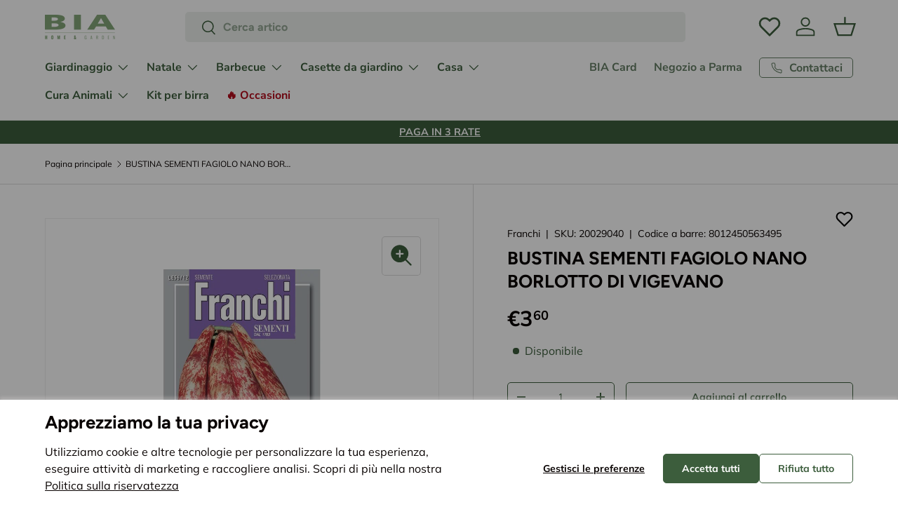

--- FILE ---
content_type: text/html; charset=utf-8
request_url: https://biastore.it/products/bustina-sementi-fagiolo-nano-borlotto-di-vigevano
body_size: 66126
content:
<!doctype html>
<html class="no-js" lang="it" dir="ltr">
<head>
	
<meta charset="utf-8">
<meta name="viewport" content="width=device-width,initial-scale=1">
<title>BUSTINA SEMENTI FAGIOLO NANO BORLOTTO DI VIGEVANO | Bia Store &ndash; BIA Home &amp; Garden</title><link rel="canonical" href="https://biastore.it/products/bustina-sementi-fagiolo-nano-borlotto-di-vigevano"><link rel="icon" href="//biastore.it/cdn/shop/files/logo_alto_352b386c-8934-4187-b5fc-01ac66cb3aea.png?crop=center&height=48&v=1613530381&width=48" type="image/png">
  <link rel="apple-touch-icon" href="//biastore.it/cdn/shop/files/logo_alto_352b386c-8934-4187-b5fc-01ac66cb3aea.png?crop=center&height=180&v=1613530381&width=180"><meta name="description" content="Sementi selezionate fagiolo nano bortlotto vigevano"><meta property="og:site_name" content="BIA Home &amp; Garden">
<meta property="og:url" content="https://biastore.it/products/bustina-sementi-fagiolo-nano-borlotto-di-vigevano">
<meta property="og:title" content="BUSTINA SEMENTI FAGIOLO NANO BORLOTTO DI VIGEVANO | Bia Store">
<meta property="og:type" content="product">
<meta property="og:description" content="Sementi selezionate fagiolo nano bortlotto vigevano"><meta property="og:image" content="http://biastore.it/cdn/shop/products/bustina-sementi-fagiolo-nano-borlotto-di-vigevano-499511_d59fa78b-5e02-4a39-a109-be99ab254174.jpg?crop=center&height=1200&v=1619827455&width=1200">
  <meta property="og:image:secure_url" content="https://biastore.it/cdn/shop/products/bustina-sementi-fagiolo-nano-borlotto-di-vigevano-499511_d59fa78b-5e02-4a39-a109-be99ab254174.jpg?crop=center&height=1200&v=1619827455&width=1200">
  <meta property="og:image:width" content="1080">
  <meta property="og:image:height" content="1080"><meta property="og:price:amount" content="3,60">
  <meta property="og:price:currency" content="EUR"><meta name="twitter:card" content="summary_large_image">
<meta name="twitter:title" content="BUSTINA SEMENTI FAGIOLO NANO BORLOTTO DI VIGEVANO | Bia Store">
<meta name="twitter:description" content="Sementi selezionate fagiolo nano bortlotto vigevano">
<link rel="preload" href="//biastore.it/cdn/shop/t/99/assets/main.css?v=53004074588416757101763048848" as="style"><style data-shopify>
@font-face {
  font-family: Muli;
  font-weight: 400;
  font-style: normal;
  font-display: swap;
  src: url("//biastore.it/cdn/fonts/muli/muli_n4.e949947cfff05efcc994b2e2db40359a04fa9a92.woff2") format("woff2"),
       url("//biastore.it/cdn/fonts/muli/muli_n4.35355e4a0c27c9bc94d9af3f9bcb586d8229277a.woff") format("woff");
}
@font-face {
  font-family: Muli;
  font-weight: 700;
  font-style: normal;
  font-display: swap;
  src: url("//biastore.it/cdn/fonts/muli/muli_n7.c8c44d0404947d89610714223e630c4cbe005587.woff2") format("woff2"),
       url("//biastore.it/cdn/fonts/muli/muli_n7.4cbcffea6175d46b4d67e9408244a5b38c2ac568.woff") format("woff");
}
@font-face {
  font-family: Muli;
  font-weight: 400;
  font-style: italic;
  font-display: swap;
  src: url("//biastore.it/cdn/fonts/muli/muli_i4.c0a1ea800bab5884ab82e4eb25a6bd25121bd08c.woff2") format("woff2"),
       url("//biastore.it/cdn/fonts/muli/muli_i4.a6c39b1b31d876de7f99b3646461aa87120de6ed.woff") format("woff");
}
@font-face {
  font-family: Muli;
  font-weight: 700;
  font-style: italic;
  font-display: swap;
  src: url("//biastore.it/cdn/fonts/muli/muli_i7.34eedbf231efa20bd065d55f6f71485730632c7b.woff2") format("woff2"),
       url("//biastore.it/cdn/fonts/muli/muli_i7.2b4df846821493e68344d0b0212997d071bf38b7.woff") format("woff");
}
@font-face {
  font-family: Figtree;
  font-weight: 700;
  font-style: normal;
  font-display: swap;
  src: url("//biastore.it/cdn/fonts/figtree/figtree_n7.2fd9bfe01586148e644724096c9d75e8c7a90e55.woff2") format("woff2"),
       url("//biastore.it/cdn/fonts/figtree/figtree_n7.ea05de92d862f9594794ab281c4c3a67501ef5fc.woff") format("woff");
}
@font-face {
  font-family: "Nunito Sans";
  font-weight: 700;
  font-style: normal;
  font-display: swap;
  src: url("//biastore.it/cdn/fonts/nunito_sans/nunitosans_n7.25d963ed46da26098ebeab731e90d8802d989fa5.woff2") format("woff2"),
       url("//biastore.it/cdn/fonts/nunito_sans/nunitosans_n7.d32e3219b3d2ec82285d3027bd673efc61a996c8.woff") format("woff");
}
:root {
      --bg-color: 255 255 255 / 1.0;
      --bg-color-og: 255 255 255 / 1.0;
      --heading-color: 9 3 2;
      --text-color: 9 3 2;
      --text-color-og: 9 3 2;
      --scrollbar-color: 132 167 119;
      --link-color: 9 3 2;
      --link-color-og: 9 3 2;
      --star-color: 132 167 119;--swatch-border-color-default: 206 205 204;
        --swatch-border-color-active: 132 129 129;
        --swatch-card-size: 24px;
        --swatch-variant-picker-size: 64px;--color-scheme-1-bg: 217 226 214 / 1.0;
      --color-scheme-1-grad: ;
      --color-scheme-1-heading: 9 3 2;
      --color-scheme-1-text: 9 3 2;
      --color-scheme-1-btn-bg: 9 3 2;
      --color-scheme-1-btn-text: 255 255 255;
      --color-scheme-1-btn-bg-hover: 54 48 47;
      --color-scheme-1-scrollbar: 51 51 51;--color-scheme-2-bg: 255 255 255 / 1.0;
      --color-scheme-2-grad: ;
      --color-scheme-2-heading: 9 3 2;
      --color-scheme-2-text: 9 3 2;
      --color-scheme-2-btn-bg: 60 93 60;
      --color-scheme-2-btn-text: 255 255 255;
      --color-scheme-2-btn-bg-hover: 96 126 96;
      --color-scheme-2-scrollbar: 51 51 51;--color-scheme-3-bg: 60 93 60 / 1.0;
      --color-scheme-3-grad: ;
      --color-scheme-3-heading: 255 255 255;
      --color-scheme-3-text: 255 255 255;
      --color-scheme-3-btn-bg: 9 3 2;
      --color-scheme-3-btn-text: 255 255 255;
      --color-scheme-3-btn-bg-hover: 54 48 47;
      --color-scheme-3-scrollbar: 51 51 51;

      --drawer-bg-color: 255 255 255 / 1.0;
      --drawer-text-color: 9 3 2;

      --panel-bg-color: 242 242 242 / 1.0;
      --panel-heading-color: 9 3 2;
      --panel-text-color: 9 3 2;

      --in-stock-text-color: 60 93 60;
      --low-stock-text-color: 142 93 24;
      --very-low-stock-text-color: 180 12 28;
      --no-stock-text-color: 119 119 119;
      --no-stock-backordered-text-color: 119 119 119;

      --error-bg-color: 252 237 238;
      --error-text-color: 180 12 28;
      --success-bg-color: 232 246 234;
      --success-text-color: 44 126 63;
      --info-bg-color: 228 237 250;
      --info-text-color: 26 102 210;

      --heading-font-family: Figtree, sans-serif;
      --heading-font-style: normal;
      --heading-font-weight: 700;
      --heading-scale-start: 6;

      --navigation-font-family: "Nunito Sans", sans-serif;
      --navigation-font-style: normal;
      --navigation-font-weight: 700;--heading-text-transform: none;
--subheading-text-transform: none;
      --body-font-family: Muli, sans-serif;
      --body-font-style: normal;
      --body-font-weight: 400;
      --body-font-size: 16;

      --section-gap: 48;
      --heading-gap: calc(8 * var(--space-unit));--grid-column-gap: 20px;--btn-bg-color: 60 93 60;
      --btn-bg-hover-color: 96 126 96;
      --btn-text-color: 255 255 255;
      --btn-bg-color-og: 60 93 60;
      --btn-text-color-og: 255 255 255;
      --btn-alt-bg-color: 255 255 255;
      --btn-alt-bg-alpha: 1.0;
      --btn-alt-text-color: 60 93 60;
      --btn-border-width: 1px;
      --btn-padding-y: 12px;

      
      --btn-border-radius: 5px;
      

      --btn-lg-border-radius: 50%;
      --btn-icon-border-radius: 50%;
      --input-with-btn-inner-radius: var(--btn-border-radius);

      --input-bg-color: 255 255 255 / 1.0;
      --input-text-color: 9 3 2;
      --input-border-width: 1px;
      --input-border-radius: 4px;
      --textarea-border-radius: 4px;
      --input-border-radius: 5px;
      --input-bg-color-diff-3: #f7f7f7;
      --input-bg-color-diff-6: #f0f0f0;

      --modal-border-radius: 4px;
      --modal-overlay-color: 0 0 0;
      --modal-overlay-opacity: 0.4;
      --drawer-border-radius: 4px;
      --overlay-border-radius: 4px;--custom-label-bg-color: 35 2 46;
      --custom-label-text-color: 255 255 255;--sale-label-bg-color: 60 93 60;
      --sale-label-text-color: 255 255 255;--sold-out-label-bg-color: 73 93 99;
      --sold-out-label-text-color: 255 255 255;--new-label-bg-color: 250 200 205;
      --new-label-text-color: 9 3 2;--preorder-label-bg-color: 103 170 249;
      --preorder-label-text-color: 255 255 255;

      --page-width: 3000px;
      --gutter-sm: 20px;
      --gutter-md: 32px;
      --gutter-lg: 64px;

      --payment-terms-bg-color: #ffffff;

      --coll-card-bg-color: #f7f7f7;
      --coll-card-border-color: rgba(0,0,0,0);

      --reading-width: 48em;
    }

    @media (max-width: 769px) {
      :root {
        --reading-width: 36em;
      }
    }
  </style><link rel="stylesheet" href="//biastore.it/cdn/shop/t/99/assets/main.css?v=53004074588416757101763048848">
  <script src="//biastore.it/cdn/shop/t/99/assets/main.js?v=170869695359631025771751042547" defer="defer"></script><link rel="preload" href="//biastore.it/cdn/fonts/muli/muli_n4.e949947cfff05efcc994b2e2db40359a04fa9a92.woff2" as="font" type="font/woff2" crossorigin fetchpriority="high"><link rel="preload" href="//biastore.it/cdn/fonts/figtree/figtree_n7.2fd9bfe01586148e644724096c9d75e8c7a90e55.woff2" as="font" type="font/woff2" crossorigin fetchpriority="high"><script>window.performance && window.performance.mark && window.performance.mark('shopify.content_for_header.start');</script><meta name="google-site-verification" content="bXY5iPFPVfDOCZ8SeijmmndstRW6YFwrTUBjFbJyeDw">
<meta id="shopify-digital-wallet" name="shopify-digital-wallet" content="/2993618989/digital_wallets/dialog">
<meta name="shopify-checkout-api-token" content="fbc284d79b734f3c838a01cc8c603a58">
<meta id="in-context-paypal-metadata" data-shop-id="2993618989" data-venmo-supported="false" data-environment="production" data-locale="it_IT" data-paypal-v4="true" data-currency="EUR">
<link rel="alternate" type="application/json+oembed" href="https://biastore.it/products/bustina-sementi-fagiolo-nano-borlotto-di-vigevano.oembed">
<script async="async" src="/checkouts/internal/preloads.js?locale=it-IT"></script>
<link rel="preconnect" href="https://shop.app" crossorigin="anonymous">
<script async="async" src="https://shop.app/checkouts/internal/preloads.js?locale=it-IT&shop_id=2993618989" crossorigin="anonymous"></script>
<script id="apple-pay-shop-capabilities" type="application/json">{"shopId":2993618989,"countryCode":"IT","currencyCode":"EUR","merchantCapabilities":["supports3DS"],"merchantId":"gid:\/\/shopify\/Shop\/2993618989","merchantName":"BIA Home \u0026 Garden","requiredBillingContactFields":["postalAddress","email","phone"],"requiredShippingContactFields":["postalAddress","email","phone"],"shippingType":"shipping","supportedNetworks":["visa","maestro","masterCard"],"total":{"type":"pending","label":"BIA Home \u0026 Garden","amount":"1.00"},"shopifyPaymentsEnabled":true,"supportsSubscriptions":true}</script>
<script id="shopify-features" type="application/json">{"accessToken":"fbc284d79b734f3c838a01cc8c603a58","betas":["rich-media-storefront-analytics"],"domain":"biastore.it","predictiveSearch":true,"shopId":2993618989,"locale":"it"}</script>
<script>var Shopify = Shopify || {};
Shopify.shop = "biagarden.myshopify.com";
Shopify.locale = "it";
Shopify.currency = {"active":"EUR","rate":"1.0"};
Shopify.country = "IT";
Shopify.theme = {"name":"Hoculus-SHTH-Biastore-ENT\/live","id":166494437717,"schema_name":"Enterprise","schema_version":"1.4.2","theme_store_id":null,"role":"main"};
Shopify.theme.handle = "null";
Shopify.theme.style = {"id":null,"handle":null};
Shopify.cdnHost = "biastore.it/cdn";
Shopify.routes = Shopify.routes || {};
Shopify.routes.root = "/";</script>
<script type="module">!function(o){(o.Shopify=o.Shopify||{}).modules=!0}(window);</script>
<script>!function(o){function n(){var o=[];function n(){o.push(Array.prototype.slice.apply(arguments))}return n.q=o,n}var t=o.Shopify=o.Shopify||{};t.loadFeatures=n(),t.autoloadFeatures=n()}(window);</script>
<script>
  window.ShopifyPay = window.ShopifyPay || {};
  window.ShopifyPay.apiHost = "shop.app\/pay";
  window.ShopifyPay.redirectState = null;
</script>
<script id="shop-js-analytics" type="application/json">{"pageType":"product"}</script>
<script defer="defer" async type="module" src="//biastore.it/cdn/shopifycloud/shop-js/modules/v2/client.init-shop-cart-sync_x8TrURgt.it.esm.js"></script>
<script defer="defer" async type="module" src="//biastore.it/cdn/shopifycloud/shop-js/modules/v2/chunk.common_BMf091Dh.esm.js"></script>
<script defer="defer" async type="module" src="//biastore.it/cdn/shopifycloud/shop-js/modules/v2/chunk.modal_Ccb5hpjc.esm.js"></script>
<script type="module">
  await import("//biastore.it/cdn/shopifycloud/shop-js/modules/v2/client.init-shop-cart-sync_x8TrURgt.it.esm.js");
await import("//biastore.it/cdn/shopifycloud/shop-js/modules/v2/chunk.common_BMf091Dh.esm.js");
await import("//biastore.it/cdn/shopifycloud/shop-js/modules/v2/chunk.modal_Ccb5hpjc.esm.js");

  window.Shopify.SignInWithShop?.initShopCartSync?.({"fedCMEnabled":true,"windoidEnabled":true});

</script>
<script>
  window.Shopify = window.Shopify || {};
  if (!window.Shopify.featureAssets) window.Shopify.featureAssets = {};
  window.Shopify.featureAssets['shop-js'] = {"shop-cart-sync":["modules/v2/client.shop-cart-sync_D7vJUGKr.it.esm.js","modules/v2/chunk.common_BMf091Dh.esm.js","modules/v2/chunk.modal_Ccb5hpjc.esm.js"],"init-fed-cm":["modules/v2/client.init-fed-cm_BXv35qgo.it.esm.js","modules/v2/chunk.common_BMf091Dh.esm.js","modules/v2/chunk.modal_Ccb5hpjc.esm.js"],"init-shop-email-lookup-coordinator":["modules/v2/client.init-shop-email-lookup-coordinator_DzDw3Uhh.it.esm.js","modules/v2/chunk.common_BMf091Dh.esm.js","modules/v2/chunk.modal_Ccb5hpjc.esm.js"],"init-windoid":["modules/v2/client.init-windoid_DlvsVjNy.it.esm.js","modules/v2/chunk.common_BMf091Dh.esm.js","modules/v2/chunk.modal_Ccb5hpjc.esm.js"],"shop-button":["modules/v2/client.shop-button_C3Wyia3L.it.esm.js","modules/v2/chunk.common_BMf091Dh.esm.js","modules/v2/chunk.modal_Ccb5hpjc.esm.js"],"shop-cash-offers":["modules/v2/client.shop-cash-offers_k-bSj52U.it.esm.js","modules/v2/chunk.common_BMf091Dh.esm.js","modules/v2/chunk.modal_Ccb5hpjc.esm.js"],"shop-toast-manager":["modules/v2/client.shop-toast-manager_CSPYl6Cc.it.esm.js","modules/v2/chunk.common_BMf091Dh.esm.js","modules/v2/chunk.modal_Ccb5hpjc.esm.js"],"init-shop-cart-sync":["modules/v2/client.init-shop-cart-sync_x8TrURgt.it.esm.js","modules/v2/chunk.common_BMf091Dh.esm.js","modules/v2/chunk.modal_Ccb5hpjc.esm.js"],"init-customer-accounts-sign-up":["modules/v2/client.init-customer-accounts-sign-up_Cwe1qxzn.it.esm.js","modules/v2/client.shop-login-button_ac2IzQ_G.it.esm.js","modules/v2/chunk.common_BMf091Dh.esm.js","modules/v2/chunk.modal_Ccb5hpjc.esm.js"],"pay-button":["modules/v2/client.pay-button_kRwyK07L.it.esm.js","modules/v2/chunk.common_BMf091Dh.esm.js","modules/v2/chunk.modal_Ccb5hpjc.esm.js"],"init-customer-accounts":["modules/v2/client.init-customer-accounts_jLRjuLQ2.it.esm.js","modules/v2/client.shop-login-button_ac2IzQ_G.it.esm.js","modules/v2/chunk.common_BMf091Dh.esm.js","modules/v2/chunk.modal_Ccb5hpjc.esm.js"],"avatar":["modules/v2/client.avatar_BTnouDA3.it.esm.js"],"init-shop-for-new-customer-accounts":["modules/v2/client.init-shop-for-new-customer-accounts_ClZzYg6g.it.esm.js","modules/v2/client.shop-login-button_ac2IzQ_G.it.esm.js","modules/v2/chunk.common_BMf091Dh.esm.js","modules/v2/chunk.modal_Ccb5hpjc.esm.js"],"shop-follow-button":["modules/v2/client.shop-follow-button_DrIHux4Q.it.esm.js","modules/v2/chunk.common_BMf091Dh.esm.js","modules/v2/chunk.modal_Ccb5hpjc.esm.js"],"checkout-modal":["modules/v2/client.checkout-modal_xEqZMhS3.it.esm.js","modules/v2/chunk.common_BMf091Dh.esm.js","modules/v2/chunk.modal_Ccb5hpjc.esm.js"],"shop-login-button":["modules/v2/client.shop-login-button_ac2IzQ_G.it.esm.js","modules/v2/chunk.common_BMf091Dh.esm.js","modules/v2/chunk.modal_Ccb5hpjc.esm.js"],"lead-capture":["modules/v2/client.lead-capture_TxS39yFf.it.esm.js","modules/v2/chunk.common_BMf091Dh.esm.js","modules/v2/chunk.modal_Ccb5hpjc.esm.js"],"shop-login":["modules/v2/client.shop-login_D4y7B51r.it.esm.js","modules/v2/chunk.common_BMf091Dh.esm.js","modules/v2/chunk.modal_Ccb5hpjc.esm.js"],"payment-terms":["modules/v2/client.payment-terms_BfEgpMb9.it.esm.js","modules/v2/chunk.common_BMf091Dh.esm.js","modules/v2/chunk.modal_Ccb5hpjc.esm.js"]};
</script>
<script>(function() {
  var isLoaded = false;
  function asyncLoad() {
    if (isLoaded) return;
    isLoaded = true;
    var urls = ["https:\/\/widget.trustpilot.com\/bootstrap\/v5\/tp.widget.sync.bootstrap.min.js?shop=biagarden.myshopify.com","https:\/\/ecommplugins-scripts.trustpilot.com\/v2.1\/js\/header.min.js?settings=eyJrZXkiOiJrSnNNV0NMUFh4ek5SSUtaIiwicyI6InNrdSJ9\u0026shop=biagarden.myshopify.com","https:\/\/ecommplugins-trustboxsettings.trustpilot.com\/biagarden.myshopify.com.js?settings=1730903853765\u0026shop=biagarden.myshopify.com","https:\/\/cdn.nfcube.com\/instafeed-21dcbfbb17afee794ba1cf90960b53a7.js?shop=biagarden.myshopify.com","https:\/\/s3.eu-west-1.amazonaws.com\/production-klarna-il-shopify-osm\/0b7fe7c4a98ef8166eeafee767bc667686567a25\/biagarden.myshopify.com-1761044448435.js?shop=biagarden.myshopify.com"];
    for (var i = 0; i < urls.length; i++) {
      var s = document.createElement('script');
      s.type = 'text/javascript';
      s.async = true;
      s.src = urls[i];
      var x = document.getElementsByTagName('script')[0];
      x.parentNode.insertBefore(s, x);
    }
  };
  if(window.attachEvent) {
    window.attachEvent('onload', asyncLoad);
  } else {
    window.addEventListener('load', asyncLoad, false);
  }
})();</script>
<script id="__st">var __st={"a":2993618989,"offset":3600,"reqid":"e6537034-ad30-4b9d-984e-cf98145af794-1769764159","pageurl":"biastore.it\/products\/bustina-sementi-fagiolo-nano-borlotto-di-vigevano","u":"3d75a1c71468","p":"product","rtyp":"product","rid":3940028416045};</script>
<script>window.ShopifyPaypalV4VisibilityTracking = true;</script>
<script id="captcha-bootstrap">!function(){'use strict';const t='contact',e='account',n='new_comment',o=[[t,t],['blogs',n],['comments',n],[t,'customer']],c=[[e,'customer_login'],[e,'guest_login'],[e,'recover_customer_password'],[e,'create_customer']],r=t=>t.map((([t,e])=>`form[action*='/${t}']:not([data-nocaptcha='true']) input[name='form_type'][value='${e}']`)).join(','),a=t=>()=>t?[...document.querySelectorAll(t)].map((t=>t.form)):[];function s(){const t=[...o],e=r(t);return a(e)}const i='password',u='form_key',d=['recaptcha-v3-token','g-recaptcha-response','h-captcha-response',i],f=()=>{try{return window.sessionStorage}catch{return}},m='__shopify_v',_=t=>t.elements[u];function p(t,e,n=!1){try{const o=window.sessionStorage,c=JSON.parse(o.getItem(e)),{data:r}=function(t){const{data:e,action:n}=t;return t[m]||n?{data:e,action:n}:{data:t,action:n}}(c);for(const[e,n]of Object.entries(r))t.elements[e]&&(t.elements[e].value=n);n&&o.removeItem(e)}catch(o){console.error('form repopulation failed',{error:o})}}const l='form_type',E='cptcha';function T(t){t.dataset[E]=!0}const w=window,h=w.document,L='Shopify',v='ce_forms',y='captcha';let A=!1;((t,e)=>{const n=(g='f06e6c50-85a8-45c8-87d0-21a2b65856fe',I='https://cdn.shopify.com/shopifycloud/storefront-forms-hcaptcha/ce_storefront_forms_captcha_hcaptcha.v1.5.2.iife.js',D={infoText:'Protetto da hCaptcha',privacyText:'Privacy',termsText:'Termini'},(t,e,n)=>{const o=w[L][v],c=o.bindForm;if(c)return c(t,g,e,D).then(n);var r;o.q.push([[t,g,e,D],n]),r=I,A||(h.body.append(Object.assign(h.createElement('script'),{id:'captcha-provider',async:!0,src:r})),A=!0)});var g,I,D;w[L]=w[L]||{},w[L][v]=w[L][v]||{},w[L][v].q=[],w[L][y]=w[L][y]||{},w[L][y].protect=function(t,e){n(t,void 0,e),T(t)},Object.freeze(w[L][y]),function(t,e,n,w,h,L){const[v,y,A,g]=function(t,e,n){const i=e?o:[],u=t?c:[],d=[...i,...u],f=r(d),m=r(i),_=r(d.filter((([t,e])=>n.includes(e))));return[a(f),a(m),a(_),s()]}(w,h,L),I=t=>{const e=t.target;return e instanceof HTMLFormElement?e:e&&e.form},D=t=>v().includes(t);t.addEventListener('submit',(t=>{const e=I(t);if(!e)return;const n=D(e)&&!e.dataset.hcaptchaBound&&!e.dataset.recaptchaBound,o=_(e),c=g().includes(e)&&(!o||!o.value);(n||c)&&t.preventDefault(),c&&!n&&(function(t){try{if(!f())return;!function(t){const e=f();if(!e)return;const n=_(t);if(!n)return;const o=n.value;o&&e.removeItem(o)}(t);const e=Array.from(Array(32),(()=>Math.random().toString(36)[2])).join('');!function(t,e){_(t)||t.append(Object.assign(document.createElement('input'),{type:'hidden',name:u})),t.elements[u].value=e}(t,e),function(t,e){const n=f();if(!n)return;const o=[...t.querySelectorAll(`input[type='${i}']`)].map((({name:t})=>t)),c=[...d,...o],r={};for(const[a,s]of new FormData(t).entries())c.includes(a)||(r[a]=s);n.setItem(e,JSON.stringify({[m]:1,action:t.action,data:r}))}(t,e)}catch(e){console.error('failed to persist form',e)}}(e),e.submit())}));const S=(t,e)=>{t&&!t.dataset[E]&&(n(t,e.some((e=>e===t))),T(t))};for(const o of['focusin','change'])t.addEventListener(o,(t=>{const e=I(t);D(e)&&S(e,y())}));const B=e.get('form_key'),M=e.get(l),P=B&&M;t.addEventListener('DOMContentLoaded',(()=>{const t=y();if(P)for(const e of t)e.elements[l].value===M&&p(e,B);[...new Set([...A(),...v().filter((t=>'true'===t.dataset.shopifyCaptcha))])].forEach((e=>S(e,t)))}))}(h,new URLSearchParams(w.location.search),n,t,e,['guest_login'])})(!0,!0)}();</script>
<script integrity="sha256-4kQ18oKyAcykRKYeNunJcIwy7WH5gtpwJnB7kiuLZ1E=" data-source-attribution="shopify.loadfeatures" defer="defer" src="//biastore.it/cdn/shopifycloud/storefront/assets/storefront/load_feature-a0a9edcb.js" crossorigin="anonymous"></script>
<script crossorigin="anonymous" defer="defer" src="//biastore.it/cdn/shopifycloud/storefront/assets/shopify_pay/storefront-65b4c6d7.js?v=20250812"></script>
<script data-source-attribution="shopify.dynamic_checkout.dynamic.init">var Shopify=Shopify||{};Shopify.PaymentButton=Shopify.PaymentButton||{isStorefrontPortableWallets:!0,init:function(){window.Shopify.PaymentButton.init=function(){};var t=document.createElement("script");t.src="https://biastore.it/cdn/shopifycloud/portable-wallets/latest/portable-wallets.it.js",t.type="module",document.head.appendChild(t)}};
</script>
<script data-source-attribution="shopify.dynamic_checkout.buyer_consent">
  function portableWalletsHideBuyerConsent(e){var t=document.getElementById("shopify-buyer-consent"),n=document.getElementById("shopify-subscription-policy-button");t&&n&&(t.classList.add("hidden"),t.setAttribute("aria-hidden","true"),n.removeEventListener("click",e))}function portableWalletsShowBuyerConsent(e){var t=document.getElementById("shopify-buyer-consent"),n=document.getElementById("shopify-subscription-policy-button");t&&n&&(t.classList.remove("hidden"),t.removeAttribute("aria-hidden"),n.addEventListener("click",e))}window.Shopify?.PaymentButton&&(window.Shopify.PaymentButton.hideBuyerConsent=portableWalletsHideBuyerConsent,window.Shopify.PaymentButton.showBuyerConsent=portableWalletsShowBuyerConsent);
</script>
<script data-source-attribution="shopify.dynamic_checkout.cart.bootstrap">document.addEventListener("DOMContentLoaded",(function(){function t(){return document.querySelector("shopify-accelerated-checkout-cart, shopify-accelerated-checkout")}if(t())Shopify.PaymentButton.init();else{new MutationObserver((function(e,n){t()&&(Shopify.PaymentButton.init(),n.disconnect())})).observe(document.body,{childList:!0,subtree:!0})}}));
</script>
<link id="shopify-accelerated-checkout-styles" rel="stylesheet" media="screen" href="https://biastore.it/cdn/shopifycloud/portable-wallets/latest/accelerated-checkout-backwards-compat.css" crossorigin="anonymous">
<style id="shopify-accelerated-checkout-cart">
        #shopify-buyer-consent {
  margin-top: 1em;
  display: inline-block;
  width: 100%;
}

#shopify-buyer-consent.hidden {
  display: none;
}

#shopify-subscription-policy-button {
  background: none;
  border: none;
  padding: 0;
  text-decoration: underline;
  font-size: inherit;
  cursor: pointer;
}

#shopify-subscription-policy-button::before {
  box-shadow: none;
}

      </style>
<script id="sections-script" data-sections="hoculus-header,footer" defer="defer" src="//biastore.it/cdn/shop/t/99/compiled_assets/scripts.js?v=63340"></script>
<script>window.performance && window.performance.mark && window.performance.mark('shopify.content_for_header.end');</script>


  <script>document.documentElement.className = document.documentElement.className.replace('no-js', 'js');</script><!-- CC Custom Head Start --><!-- CC Custom Head End -->
  <link rel="stylesheet" href="//biastore.it/cdn/shop/t/99/assets/hoculus.css?v=53492361240332639651761836735" media="print" onload="this.media='all'">
  

  
<script>
  window.dataLayer = window.dataLayer || [];
  function gtag() {
    dataLayer.push(arguments);
  }
  gtag('consent', 'default', {
    ad_storage: 'denied',
    ad_user_data: 'denied',
    ad_personalization: 'denied',
    analytics_storage: 'denied',
  });
</script>

<style>
    :root {
        
        --outline-color: #000000;
        --outline-width: 4px;
    }
</style>

<script>
    window.hoculus = window.hoculus || {};
    hoculus.theme = hoculus.theme || {};
    hoculus.theme.settings = {
        tracking:{
            clarity: true
        },
        article: {
            readingPercentage: 35
        }
    }
    hoculus.theme.assets = {
        photoswipe: {
            js: '//biastore.it/cdn/shop/t/99/assets/photoswipe.umd.min.js?v=89146020044254098251738576985',
            css: '//biastore.it/cdn/shop/t/99/assets/photoswipe.css?v=142174889883679808401738576984',
            lightbox_js: '//biastore.it/cdn/shop/t/99/assets/photoswipe-lightbox.umd.min.js?v=15798940050043781901738576983'
        }
    }
</script><script type="text/javascript">
    window.hoculus = window.hoculus || {};
    HOCULUS_BLACKLIST = [/trustpilot/,/facebook/,/google-analytics/,/googletagmanager/,/nfcube/,/doubleclick/,/googleadservices/,/pagead/]

    //HOCULUS_WHITELIST = [/cdn\.shopify\.com/];
    !function(t,e){"object"==typeof exports&&"undefined"!=typeof module?e(exports):"function"==typeof define&&define.amd?define(["exports"],e):e((t="undefined"!=typeof globalThis?globalThis:t||self).yett={})}(this,(function(t){"use strict";var e="javascript/blocked",r={blacklist:window.HOCULUS_BLACKLIST,whitelist:window.HOCULUS_WHITELIST},n={blacklisted:[]},i=function(t,n){return t&&(!n||n!==e)&&(!r.blacklist||r.blacklist.some((function(e){return e.test(t)})))&&(!r.whitelist||r.whitelist.every((function(e){return!e.test(t)})))},o=function(t){var e=t.getAttribute("src");return r.blacklist&&r.blacklist.every((function(t){return!t.test(e)}))||r.whitelist&&r.whitelist.some((function(t){return t.test(e)}))},c=new MutationObserver((function(t){for(var r=0;r<t.length;r++)for(var o=t[r].addedNodes,c=function(t){var r=o[t];if(1===r.nodeType&&"SCRIPT"===r.tagName){var c=r.src,l=r.type;if(i(c,l)){n.blacklisted.push([r,r.type]),r.type=e;r.addEventListener("beforescriptexecute",(function t(n){r.getAttribute("type")===e&&n.preventDefault(),r.removeEventListener("beforescriptexecute",t)})),r.parentElement&&r.parentElement.removeChild(r)}}},l=0;l<o.length;l++)c(l)}));function l(t,e){var r=Object.keys(t);if(Object.getOwnPropertySymbols){var n=Object.getOwnPropertySymbols(t);e&&(n=n.filter((function(e){return Object.getOwnPropertyDescriptor(t,e).enumerable}))),r.push.apply(r,n)}return r}function a(t){for(var e=1;e<arguments.length;e++){var r=null!=arguments[e]?arguments[e]:{};e%2?l(Object(r),!0).forEach((function(e){s(t,e,r[e])})):Object.getOwnPropertyDescriptors?Object.defineProperties(t,Object.getOwnPropertyDescriptors(r)):l(Object(r)).forEach((function(e){Object.defineProperty(t,e,Object.getOwnPropertyDescriptor(r,e))}))}return t}function s(t,e,r){return e in t?Object.defineProperty(t,e,{value:r,enumerable:!0,configurable:!0,writable:!0}):t[e]=r,t}function u(t,e){return function(t){if(Array.isArray(t))return t}(t)||function(t,e){var r=null==t?null:"undefined"!=typeof Symbol&&t[Symbol.iterator]||t["@@iterator"];if(null==r)return;var n,i,o=[],c=!0,l=!1;try{for(r=r.call(t);!(c=(n=r.next()).done)&&(o.push(n.value),!e||o.length!==e);c=!0);}catch(t){l=!0,i=t}finally{try{c||null==r.return||r.return()}finally{if(l)throw i}}return o}(t,e)||f(t,e)||function(){throw new TypeError("Invalid attempt to destructure non-iterable instance.\nIn order to be iterable, non-array objects must have a [Symbol.iterator]() method.")}()}function p(t){return function(t){if(Array.isArray(t))return y(t)}(t)||function(t){if("undefined"!=typeof Symbol&&null!=t[Symbol.iterator]||null!=t["@@iterator"])return Array.from(t)}(t)||f(t)||function(){throw new TypeError("Invalid attempt to spread non-iterable instance.\nIn order to be iterable, non-array objects must have a [Symbol.iterator]() method.")}()}function f(t,e){if(t){if("string"==typeof t)return y(t,e);var r=Object.prototype.toString.call(t).slice(8,-1);return"Object"===r&&t.constructor&&(r=t.constructor.name),"Map"===r||"Set"===r?Array.from(t):"Arguments"===r||/^(?:Ui|I)nt(?:8|16|32)(?:Clamped)?Array$/.test(r)?y(t,e):void 0}}function y(t,e){(null==e||e>t.length)&&(e=t.length);for(var r=0,n=new Array(e);r<e;r++)n[r]=t[r];return n}c.observe(document.documentElement,{childList:!0,subtree:!0});var b=document.createElement,d={src:Object.getOwnPropertyDescriptor(HTMLScriptElement.prototype,"src"),type:Object.getOwnPropertyDescriptor(HTMLScriptElement.prototype,"type")};document.createElement=function(){for(var t=arguments.length,r=new Array(t),n=0;n<t;n++)r[n]=arguments[n];if("script"!==r[0].toLowerCase())return b.bind(document).apply(void 0,r);var o=b.bind(document).apply(void 0,r);try{Object.defineProperties(o,{src:a(a({},d.src),{},{set:function(t){i(t,o.type)&&d.type.set.call(this,e),d.src.set.call(this,t)}}),type:a(a({},d.type),{},{get:function(){var t=d.type.get.call(this);return t===e||i(this.src,t)?null:t},set:function(t){var r=i(o.src,o.type)?e:t;d.type.set.call(this,r)}})}),o.setAttribute=function(t,e){"type"===t||"src"===t?o[t]=e:HTMLScriptElement.prototype.setAttribute.call(o,t,e)}}catch(t){console.warn("Yett: unable to prevent script execution for script src ",o.src,".\n",'A likely cause would be because you are using a third-party browser extension that monkey patches the "document.createElement" function.')}return o};var v=new RegExp("[|\\{}()[\\]^$+*?.]","g");t.unblock=function(){for(var t=arguments.length,i=new Array(t),l=0;l<t;l++)i[l]=arguments[l];i.length<1?(r.blacklist=[],r.whitelist=[]):(r.blacklist&&(r.blacklist=r.blacklist.filter((function(t){return i.every((function(e){return"string"==typeof e?!t.test(e):e instanceof RegExp?t.toString()!==e.toString():void 0}))}))),r.whitelist&&(r.whitelist=[].concat(p(r.whitelist),p(i.map((function(t){if("string"==typeof t){var e=".*"+t.replace(v,"\\$&")+".*";if(r.whitelist.every((function(t){return t.toString()!==e.toString()})))return new RegExp(e)}else if(t instanceof RegExp&&r.whitelist.every((function(e){return e.toString()!==t.toString()})))return t;return null})).filter(Boolean)))));for(var a=document.querySelectorAll('script[type="'.concat(e,'"]')),s=0;s<a.length;s++){var f=a[s];o(f)&&(n.blacklisted.push([f,"application/javascript"]),f.parentElement.removeChild(f))}var y=0;p(n.blacklisted).forEach((function(t,e){var r=u(t,2),i=r[0],c=r[1];if(o(i)){for(var l=document.createElement("script"),a=0;a<i.attributes.length;a++){var s=i.attributes[a];"src"!==s.name&&"type"!==s.name&&l.setAttribute(s.name,i.attributes[a].value)}l.setAttribute("src",i.src),l.setAttribute("type",c||"application/javascript"),document.head.appendChild(l),n.blacklisted.splice(e-y,1),y++}})),r.blacklist&&r.blacklist.length<1&&c.disconnect()},Object.defineProperty(t,"__esModule",{value:!0})}));
    // # sourceMappingURL=yett.min.js.map
    
    hoculus.lazyLoadJs = function(){
      const unblock = () => {
        window.yett.unblock();
        console.log('Hoculus Javascript LazyLoaded');
        ["click","scroll","touchstart","mousemove"].forEach((evt) => {
            document.removeEventListener(evt, unblock, false);
        });
      }
      this.init = () => {
        ["click","scroll","touchstart","mousemove"].forEach((evt) => {
          document.addEventListener(evt, unblock, false);
        });
      }
      this.init();
    }    
    hoculus.lazyLoadJs();    
</script>
  <script type="module" src="//biastore.it/cdn/shop/t/99/assets/hoculus.js?v=102323293263452381891761836736" defer></script>
  
<!-- BEGIN app block: shopify://apps/powerful-form-builder/blocks/app-embed/e4bcb1eb-35b2-42e6-bc37-bfe0e1542c9d --><script type="text/javascript" hs-ignore data-cookieconsent="ignore">
  var Globo = Globo || {};
  var globoFormbuilderRecaptchaInit = function(){};
  var globoFormbuilderHcaptchaInit = function(){};
  window.Globo.FormBuilder = window.Globo.FormBuilder || {};
  window.Globo.FormBuilder.shop = {"configuration":{"money_format":"€{{amount_with_comma_separator}}"},"pricing":{"features":{"bulkOrderForm":false,"cartForm":false,"fileUpload":2,"removeCopyright":false,"restrictedEmailDomains":false,"metrics":false}},"settings":{"copyright":"Powered by <a href=\"https://globosoftware.net\" target=\"_blank\">Globo</a> <a href=\"https://apps.shopify.com/form-builder-contact-form\" target=\"_blank\">Contact Form</a>","hideWaterMark":false,"reCaptcha":{"recaptchaType":"v2","siteKey":false,"languageCode":"en"},"hCaptcha":{"siteKey":false},"scrollTop":false,"customCssCode":"","customCssEnabled":false,"additionalColumns":[]},"encryption_form_id":1,"url":"https://app.powerfulform.com/","CDN_URL":"https://dxo9oalx9qc1s.cloudfront.net","app_id":"1783207"};

  if(window.Globo.FormBuilder.shop.settings.customCssEnabled && window.Globo.FormBuilder.shop.settings.customCssCode){
    const customStyle = document.createElement('style');
    customStyle.type = 'text/css';
    customStyle.innerHTML = window.Globo.FormBuilder.shop.settings.customCssCode;
    document.head.appendChild(customStyle);
  }

  window.Globo.FormBuilder.forms = [];
    
      
      
      
      window.Globo.FormBuilder.forms[23274] = {"23274":{"elements":[{"id":"group-1","type":"group","label":"Page 1","description":"","elements":[{"id":"text","type":"text","label":{"it":"Il tuo nome","en":"Il tuo nome"},"placeholder":"Nome","description":null,"hideLabel":false,"required":true,"columnWidth":50},{"id":"text-1","type":"text","label":"Il tuo cognome","placeholder":"Cognome","description":"","limitCharacters":false,"characters":100,"hideLabel":false,"keepPositionLabel":false,"columnWidth":50,"required":true},{"id":"email","type":"email","label":"Email","placeholder":"Email","description":null,"hideLabel":false,"required":true,"columnWidth":50},{"id":"textarea","type":"textarea","label":"Presentazione","placeholder":"Raccontaci di te","description":null,"hideLabel":false,"required":true,"columnWidth":100},{"id":"file2-1","type":"file2","label":"Curriculum Vitae","button-text":"Seleziona file","placeholder":"Seleziona un file o trascina qui","hint":"Formati suportati: PDF","allowed-multiple":false,"allowed-extensions":["pdf"],"description":"","hideLabel":false,"keepPositionLabel":false,"columnWidth":100,"required":true,"ifHideLabel":true}]}],"errorMessage":{"required":"Campo richiesto","invalid":{"it":"Non valido","en":"Invalid"},"invalidEmail":"Email non valida","invalidURL":{"it":"URL non valido","en":"Invalid URL"},"fileSizeLimit":{"it":"Limite dimensione file superato","en":"File size limit exceeded"},"fileNotAllowed":{"it":"Estensione file non consentita","en":"File extension not allowed"},"requiredCaptcha":{"it":"","en":"Please, enter the captcha"},"invalidName":"Nome non valido"},"appearance":{"layout":"default","width":"1050","style":"classic","mainColor":"rgba(132,166,121,1)","floatingIcon":"\u003csvg aria-hidden=\"true\" focusable=\"false\" data-prefix=\"far\" data-icon=\"envelope\" class=\"svg-inline--fa fa-envelope fa-w-16\" role=\"img\" xmlns=\"http:\/\/www.w3.org\/2000\/svg\" viewBox=\"0 0 512 512\"\u003e\u003cpath fill=\"currentColor\" d=\"M464 64H48C21.49 64 0 85.49 0 112v288c0 26.51 21.49 48 48 48h416c26.51 0 48-21.49 48-48V112c0-26.51-21.49-48-48-48zm0 48v40.805c-22.422 18.259-58.168 46.651-134.587 106.49-16.841 13.247-50.201 45.072-73.413 44.701-23.208.375-56.579-31.459-73.413-44.701C106.18 199.465 70.425 171.067 48 152.805V112h416zM48 400V214.398c22.914 18.251 55.409 43.862 104.938 82.646 21.857 17.205 60.134 55.186 103.062 54.955 42.717.231 80.509-37.199 103.053-54.947 49.528-38.783 82.032-64.401 104.947-82.653V400H48z\"\u003e\u003c\/path\u003e\u003c\/svg\u003e","floatingText":null,"displayOnAllPage":false,"formType":"normalForm","background":"none","backgroundColor":"rgba(255,255,255,1)","descriptionColor":"rgba(9,3,2,1)","headingColor":"rgba(9,3,2,1)","labelColor":"rgba(9,3,2,1)","optionColor":"rgba(9,3,2,1)","paragraphBackground":"rgba(217,226,214,1)","paragraphColor":"rgba(217,226,214,1)","font":{"family":"Muli","variant":"200"},"backgroundImage":"https:\/\/cdn.shopify.com\/s\/files\/1\/0029\/9361\/8989\/files\/g-form-23274-appearance.backgroundImage-ltd0nowe-fogliame-fresco-di-calathea-zebrina-la-pianta-della-zebra-fondo-verde-dell-estratto-della-natura-dello-strato-di-foglia_1.jpg?v=1709561309","colorScheme":{"solidButton":{"red":132,"green":166,"blue":121,"alpha":1},"solidButtonLabel":{"red":255,"green":255,"blue":255},"text":{"red":9,"green":3,"blue":2,"alpha":1},"outlineButton":{"red":132,"green":166,"blue":121,"alpha":1},"background":null}},"afterSubmit":{"action":"hideForm","message":"\u003ch4\u003eGrazie per aver inviato la tua candidatura!\u003c\/h4\u003e\u003cp\u003e\u003cbr\u003e\u003c\/p\u003e\u003cp\u003eApprezziamo molto il tuo gesto. Un responsabile risponderà alla tua richiesta il prima possibile.\u003c\/p\u003e\u003cp\u003e\u003cbr\u003e\u003c\/p\u003e\u003cp\u003eBuona giornata\u003c\/p\u003e","redirectUrl":null},"footer":{"description":null,"previousText":"Previous","nextText":"Next","submitText":"Invia"},"header":{"active":true,"title":"Inviaci la tua candidatura","description":"\u003cp\u003eCompila i campi qui sotto per segnalarci la tua candidatura per una posizione lavorativa.\u003c\/p\u003e"},"isStepByStepForm":true,"publish":{"requiredLogin":false,"requiredLoginMessage":"Please \u003ca href='\/account\/login' title='login'\u003elogin\u003c\/a\u003e to continue","publishType":"embedCode","selectTime":"forever","setCookie":"1","setCookieHours":"1","setCookieWeeks":"1"},"reCaptcha":{"enable":false,"note":"Please make sure that you have set Google reCaptcha v2 Site key and Secret key in \u003ca href=\"\/admin\/settings\"\u003eSettings\u003c\/a\u003e"},"html":"\n\u003cdiv class=\"globo-form default-form globo-form-id-23274 \" data-locale=\"it\" \u003e\n\n\u003cstyle\u003e\n\n\n    \n        \n        @import url('https:\/\/fonts.googleapis.com\/css?family=Muli:ital,wght@0,200');\n    \n\n    :root .globo-form-app[data-id=\"23274\"]{\n        \n        --gfb-color-solidButton: 132,166,121;\n        --gfb-color-solidButtonColor: rgb(var(--gfb-color-solidButton));\n        --gfb-color-solidButtonLabel: 255,255,255;\n        --gfb-color-solidButtonLabelColor: rgb(var(--gfb-color-solidButtonLabel));\n        --gfb-color-text: 9,3,2;\n        --gfb-color-textColor: rgb(var(--gfb-color-text));\n        --gfb-color-outlineButton: 132,166,121;\n        --gfb-color-outlineButtonColor: rgb(var(--gfb-color-outlineButton));\n        --gfb-color-background: ,,;\n        --gfb-color-backgroundColor: rgb(var(--gfb-color-background));\n        \n        --gfb-main-color: rgba(132,166,121,1);\n        --gfb-primary-color: var(--gfb-color-solidButtonColor, var(--gfb-main-color));\n        --gfb-primary-text-color: var(--gfb-color-solidButtonLabelColor, #FFF);\n        --gfb-form-width: 1050px;\n        --gfb-font-family: inherit;\n        --gfb-font-style: inherit;\n        --gfb--image: 40%;\n        --gfb-image-ratio-draft: var(--gfb--image);\n        --gfb-image-ratio: var(--gfb-image-ratio-draft);\n        \n        \n        --gfb-font-family: \"Muli\";\n        --gfb-font-weight: 200;\n        --gfb-font-style: normal;\n        \n        --gfb-bg-temp-color: #FFF;\n        --gfb-bg-position: ;\n        \n        --gfb-bg-color: var(--gfb-color-backgroundColor, var(--gfb-bg-temp-color));\n        \n    }\n    \n.globo-form-id-23274 .globo-form-app{\n    max-width: 1050px;\n    width: -webkit-fill-available;\n    \n    background-color: unset;\n    \n    \n}\n\n.globo-form-id-23274 .globo-form-app .globo-heading{\n    color: var(--gfb-color-textColor, rgba(9,3,2,1))\n}\n\n\n\n.globo-form-id-23274 .globo-form-app .globo-description,\n.globo-form-id-23274 .globo-form-app .header .globo-description{\n    --gfb-color-description: rgba(var(--gfb-color-text), 0.8);\n    color: var(--gfb-color-description, rgba(9,3,2,1));\n}\n.globo-form-id-23274 .globo-form-app .globo-label,\n.globo-form-id-23274 .globo-form-app .globo-form-control label.globo-label,\n.globo-form-id-23274 .globo-form-app .globo-form-control label.globo-label span.label-content{\n    color: var(--gfb-color-textColor, rgba(9,3,2,1));\n    text-align: left;\n}\n.globo-form-id-23274 .globo-form-app .globo-label.globo-position-label{\n    height: 20px !important;\n}\n.globo-form-id-23274 .globo-form-app .globo-form-control .help-text.globo-description,\n.globo-form-id-23274 .globo-form-app .globo-form-control span.globo-description{\n    --gfb-color-description: rgba(var(--gfb-color-text), 0.8);\n    color: var(--gfb-color-description, rgba(9,3,2,1));\n}\n.globo-form-id-23274 .globo-form-app .globo-form-control .checkbox-wrapper .globo-option,\n.globo-form-id-23274 .globo-form-app .globo-form-control .radio-wrapper .globo-option\n{\n    color: var(--gfb-color-textColor, rgba(9,3,2,1));\n}\n.globo-form-id-23274 .globo-form-app .footer,\n.globo-form-id-23274 .globo-form-app .gfb__footer{\n    text-align:;\n}\n.globo-form-id-23274 .globo-form-app .footer button,\n.globo-form-id-23274 .globo-form-app .gfb__footer button{\n    border:1px solid var(--gfb-primary-color);\n    \n}\n.globo-form-id-23274 .globo-form-app .footer button.submit,\n.globo-form-id-23274 .globo-form-app .gfb__footer button.submit\n.globo-form-id-23274 .globo-form-app .footer button.checkout,\n.globo-form-id-23274 .globo-form-app .gfb__footer button.checkout,\n.globo-form-id-23274 .globo-form-app .footer button.action.loading .spinner,\n.globo-form-id-23274 .globo-form-app .gfb__footer button.action.loading .spinner{\n    background-color: var(--gfb-primary-color);\n    color : #000000;\n}\n.globo-form-id-23274 .globo-form-app .globo-form-control .star-rating\u003efieldset:not(:checked)\u003elabel:before {\n    content: url('data:image\/svg+xml; utf8, \u003csvg aria-hidden=\"true\" focusable=\"false\" data-prefix=\"far\" data-icon=\"star\" class=\"svg-inline--fa fa-star fa-w-18\" role=\"img\" xmlns=\"http:\/\/www.w3.org\/2000\/svg\" viewBox=\"0 0 576 512\"\u003e\u003cpath fill=\"rgba(132,166,121,1)\" d=\"M528.1 171.5L382 150.2 316.7 17.8c-11.7-23.6-45.6-23.9-57.4 0L194 150.2 47.9 171.5c-26.2 3.8-36.7 36.1-17.7 54.6l105.7 103-25 145.5c-4.5 26.3 23.2 46 46.4 33.7L288 439.6l130.7 68.7c23.2 12.2 50.9-7.4 46.4-33.7l-25-145.5 105.7-103c19-18.5 8.5-50.8-17.7-54.6zM388.6 312.3l23.7 138.4L288 385.4l-124.3 65.3 23.7-138.4-100.6-98 139-20.2 62.2-126 62.2 126 139 20.2-100.6 98z\"\u003e\u003c\/path\u003e\u003c\/svg\u003e');\n}\n.globo-form-id-23274 .globo-form-app .globo-form-control .star-rating\u003efieldset\u003einput:checked ~ label:before {\n    content: url('data:image\/svg+xml; utf8, \u003csvg aria-hidden=\"true\" focusable=\"false\" data-prefix=\"fas\" data-icon=\"star\" class=\"svg-inline--fa fa-star fa-w-18\" role=\"img\" xmlns=\"http:\/\/www.w3.org\/2000\/svg\" viewBox=\"0 0 576 512\"\u003e\u003cpath fill=\"rgba(132,166,121,1)\" d=\"M259.3 17.8L194 150.2 47.9 171.5c-26.2 3.8-36.7 36.1-17.7 54.6l105.7 103-25 145.5c-4.5 26.3 23.2 46 46.4 33.7L288 439.6l130.7 68.7c23.2 12.2 50.9-7.4 46.4-33.7l-25-145.5 105.7-103c19-18.5 8.5-50.8-17.7-54.6L382 150.2 316.7 17.8c-11.7-23.6-45.6-23.9-57.4 0z\"\u003e\u003c\/path\u003e\u003c\/svg\u003e');\n}\n.globo-form-id-23274 .globo-form-app .globo-form-control .star-rating\u003efieldset:not(:checked)\u003elabel:hover:before,\n.globo-form-id-23274 .globo-form-app .globo-form-control .star-rating\u003efieldset:not(:checked)\u003elabel:hover ~ label:before{\n    content : url('data:image\/svg+xml; utf8, \u003csvg aria-hidden=\"true\" focusable=\"false\" data-prefix=\"fas\" data-icon=\"star\" class=\"svg-inline--fa fa-star fa-w-18\" role=\"img\" xmlns=\"http:\/\/www.w3.org\/2000\/svg\" viewBox=\"0 0 576 512\"\u003e\u003cpath fill=\"rgba(132,166,121,1)\" d=\"M259.3 17.8L194 150.2 47.9 171.5c-26.2 3.8-36.7 36.1-17.7 54.6l105.7 103-25 145.5c-4.5 26.3 23.2 46 46.4 33.7L288 439.6l130.7 68.7c23.2 12.2 50.9-7.4 46.4-33.7l-25-145.5 105.7-103c19-18.5 8.5-50.8-17.7-54.6L382 150.2 316.7 17.8c-11.7-23.6-45.6-23.9-57.4 0z\"\u003e\u003c\/path\u003e\u003c\/svg\u003e')\n}\n.globo-form-id-23274 .globo-form-app .globo-form-control .checkbox-wrapper .checkbox-input:checked ~ .checkbox-label:before {\n    border-color: var(--gfb-primary-color);\n    box-shadow: 0 4px 6px rgba(50,50,93,0.11), 0 1px 3px rgba(0,0,0,0.08);\n    background-color: var(--gfb-primary-color);\n}\n.globo-form-id-23274 .globo-form-app .step.-completed .step__number,\n.globo-form-id-23274 .globo-form-app .line.-progress,\n.globo-form-id-23274 .globo-form-app .line.-start{\n    background-color: var(--gfb-primary-color);\n}\n.globo-form-id-23274 .globo-form-app .checkmark__check,\n.globo-form-id-23274 .globo-form-app .checkmark__circle{\n    stroke: var(--gfb-primary-color);\n}\n.globo-form-id-23274 .floating-button{\n    background-color: var(--gfb-primary-color);\n}\n.globo-form-id-23274 .globo-form-app .globo-form-control .checkbox-wrapper .checkbox-input ~ .checkbox-label:before,\n.globo-form-app .globo-form-control .radio-wrapper .radio-input ~ .radio-label:after{\n    border-color : var(--gfb-primary-color);\n}\n.globo-form-id-23274 .flatpickr-day.selected, \n.globo-form-id-23274 .flatpickr-day.startRange, \n.globo-form-id-23274 .flatpickr-day.endRange, \n.globo-form-id-23274 .flatpickr-day.selected.inRange, \n.globo-form-id-23274 .flatpickr-day.startRange.inRange, \n.globo-form-id-23274 .flatpickr-day.endRange.inRange, \n.globo-form-id-23274 .flatpickr-day.selected:focus, \n.globo-form-id-23274 .flatpickr-day.startRange:focus, \n.globo-form-id-23274 .flatpickr-day.endRange:focus, \n.globo-form-id-23274 .flatpickr-day.selected:hover, \n.globo-form-id-23274 .flatpickr-day.startRange:hover, \n.globo-form-id-23274 .flatpickr-day.endRange:hover, \n.globo-form-id-23274 .flatpickr-day.selected.prevMonthDay, \n.globo-form-id-23274 .flatpickr-day.startRange.prevMonthDay, \n.globo-form-id-23274 .flatpickr-day.endRange.prevMonthDay, \n.globo-form-id-23274 .flatpickr-day.selected.nextMonthDay, \n.globo-form-id-23274 .flatpickr-day.startRange.nextMonthDay, \n.globo-form-id-23274 .flatpickr-day.endRange.nextMonthDay {\n    background: var(--gfb-primary-color);\n    border-color: var(--gfb-primary-color);\n}\n.globo-form-id-23274 .globo-paragraph {\n    background: rgba(217,226,214,1);\n    color: var(--gfb-color-textColor, rgba(217,226,214,1));\n    width: 100%!important;\n}\n\n[dir=\"rtl\"] .globo-form-app .header .title,\n[dir=\"rtl\"] .globo-form-app .header .description,\n[dir=\"rtl\"] .globo-form-id-23274 .globo-form-app .globo-heading,\n[dir=\"rtl\"] .globo-form-id-23274 .globo-form-app .globo-label,\n[dir=\"rtl\"] .globo-form-id-23274 .globo-form-app .globo-form-control label.globo-label,\n[dir=\"rtl\"] .globo-form-id-23274 .globo-form-app .globo-form-control label.globo-label span.label-content{\n    text-align: right;\n}\n\n[dir=\"rtl\"] .globo-form-app .line {\n    left: unset;\n    right: 50%;\n}\n\n[dir=\"rtl\"] .globo-form-id-23274 .globo-form-app .line.-start {\n    left: unset;    \n    right: 0%;\n}\n\n\u003c\/style\u003e\n\n\n\n\n\u003cdiv class=\"globo-form-app default-layout gfb-style-classic  gfb-font-size-medium\" data-id=23274\u003e\n    \n    \u003cdiv class=\"header dismiss hidden\" onclick=\"Globo.FormBuilder.closeModalForm(this)\"\u003e\n        \u003csvg width=20 height=20 viewBox=\"0 0 20 20\" class=\"\" focusable=\"false\" aria-hidden=\"true\"\u003e\u003cpath d=\"M11.414 10l4.293-4.293a.999.999 0 1 0-1.414-1.414L10 8.586 5.707 4.293a.999.999 0 1 0-1.414 1.414L8.586 10l-4.293 4.293a.999.999 0 1 0 1.414 1.414L10 11.414l4.293 4.293a.997.997 0 0 0 1.414 0 .999.999 0 0 0 0-1.414L11.414 10z\" fill-rule=\"evenodd\"\u003e\u003c\/path\u003e\u003c\/svg\u003e\n    \u003c\/div\u003e\n    \u003cform class=\"g-container\" novalidate action=\"https:\/\/app.powerfulform.com\/api\/front\/form\/23274\/send\" method=\"POST\" enctype=\"multipart\/form-data\" data-id=23274\u003e\n        \n            \n            \u003cdiv class=\"header\"\u003e\n                \u003ch3 class=\"title globo-heading\"\u003eInviaci la tua candidatura\u003c\/h3\u003e\n                \n                \u003cdiv class=\"description globo-description\"\u003e\u003cp\u003eCompila i campi qui sotto per segnalarci la tua candidatura per una posizione lavorativa.\u003c\/p\u003e\u003c\/div\u003e\n                \n            \u003c\/div\u003e\n            \n        \n        \n            \u003cdiv class=\"globo-formbuilder-wizard\" data-id=23274\u003e\n                \u003cdiv class=\"wizard__content\"\u003e\n                    \u003cheader class=\"wizard__header\"\u003e\n                        \u003cdiv class=\"wizard__steps\"\u003e\n                        \u003cnav class=\"steps hidden\"\u003e\n                            \n                            \n                                \n                            \n                            \n                                \n                                \n                                \n                                \n                                \u003cdiv class=\"step last \" data-element-id=\"group-1\"  data-step=\"0\" \u003e\n                                    \u003cdiv class=\"step__content\"\u003e\n                                        \u003cp class=\"step__number\"\u003e\u003c\/p\u003e\n                                        \u003csvg class=\"checkmark\" xmlns=\"http:\/\/www.w3.org\/2000\/svg\" width=52 height=52 viewBox=\"0 0 52 52\"\u003e\n                                            \u003ccircle class=\"checkmark__circle\" cx=\"26\" cy=\"26\" r=\"25\" fill=\"none\"\/\u003e\n                                            \u003cpath class=\"checkmark__check\" fill=\"none\" d=\"M14.1 27.2l7.1 7.2 16.7-16.8\"\/\u003e\n                                        \u003c\/svg\u003e\n                                        \u003cdiv class=\"lines\"\u003e\n                                            \n                                                \u003cdiv class=\"line -start\"\u003e\u003c\/div\u003e\n                                            \n                                            \u003cdiv class=\"line -background\"\u003e\n                                            \u003c\/div\u003e\n                                            \u003cdiv class=\"line -progress\"\u003e\n                                            \u003c\/div\u003e\n                                        \u003c\/div\u003e  \n                                    \u003c\/div\u003e\n                                \u003c\/div\u003e\n                            \n                        \u003c\/nav\u003e\n                        \u003c\/div\u003e\n                    \u003c\/header\u003e\n                    \u003cdiv class=\"panels\"\u003e\n                        \n                        \n                        \n                        \n                        \u003cdiv class=\"panel \" data-element-id=\"group-1\" data-id=23274  data-step=\"0\" style=\"padding-top:0\"\u003e\n                            \n                                \n                                    \n\n\n\n\n\n\n\n\n\n\n\n\n\n\n\n    \n\n\n\n\n\n\n\n\n\n\u003cdiv class=\"globo-form-control layout-2-column \"  data-type='text'\u003e\n    \n    \n        \n\u003clabel tabindex=\"0\" for=\"23274-text\" class=\"classic-label globo-label gfb__label-v2 \" data-label=\"Il tuo nome\"\u003e\n    \u003cspan class=\"label-content\" data-label=\"Il tuo nome\"\u003eIl tuo nome\u003c\/span\u003e\n    \n        \u003cspan class=\"text-danger text-smaller\"\u003e *\u003c\/span\u003e\n    \n\u003c\/label\u003e\n\n    \n\n    \u003cdiv class=\"globo-form-input\"\u003e\n        \n        \n        \u003cinput type=\"text\"  data-type=\"text\" class=\"classic-input\" id=\"23274-text\" name=\"text\" placeholder=\"Nome\" presence  \u003e\n    \u003c\/div\u003e\n    \n        \u003csmall class=\"help-text globo-description\"\u003e\u003c\/small\u003e\n    \n    \u003csmall class=\"messages\"\u003e\u003c\/small\u003e\n\u003c\/div\u003e\n\n\n\n                                \n                                    \n\n\n\n\n\n\n\n\n\n\n\n\n\n\n\n    \n\n\n\n\n\n\n\n\n\n\u003cdiv class=\"globo-form-control layout-2-column \"  data-type='text'\u003e\n    \n    \n        \n\u003clabel tabindex=\"0\" for=\"23274-text-1\" class=\"classic-label globo-label gfb__label-v2 \" data-label=\"Il tuo cognome\"\u003e\n    \u003cspan class=\"label-content\" data-label=\"Il tuo cognome\"\u003eIl tuo cognome\u003c\/span\u003e\n    \n        \u003cspan class=\"text-danger text-smaller\"\u003e *\u003c\/span\u003e\n    \n\u003c\/label\u003e\n\n    \n\n    \u003cdiv class=\"globo-form-input\"\u003e\n        \n        \n        \u003cinput type=\"text\"  data-type=\"text\" class=\"classic-input\" id=\"23274-text-1\" name=\"text-1\" placeholder=\"Cognome\" presence  \u003e\n    \u003c\/div\u003e\n    \n    \u003csmall class=\"messages\"\u003e\u003c\/small\u003e\n\u003c\/div\u003e\n\n\n\n                                \n                                    \n\n\n\n\n\n\n\n\n\n\n\n\n\n\n\n    \n\n\n\n\n\n\n\n\n\n\u003cdiv class=\"globo-form-control layout-2-column \"  data-type='email'\u003e\n    \n    \n        \n\u003clabel tabindex=\"0\" for=\"23274-email\" class=\"classic-label globo-label gfb__label-v2 \" data-label=\"Email\"\u003e\n    \u003cspan class=\"label-content\" data-label=\"Email\"\u003eEmail\u003c\/span\u003e\n    \n        \u003cspan class=\"text-danger text-smaller\"\u003e *\u003c\/span\u003e\n    \n\u003c\/label\u003e\n\n    \n\n    \u003cdiv class=\"globo-form-input\"\u003e\n        \n        \n        \u003cinput type=\"text\"  data-type=\"email\" class=\"classic-input\" id=\"23274-email\" name=\"email\" placeholder=\"Email\" presence  \u003e\n    \u003c\/div\u003e\n    \n        \u003csmall class=\"help-text globo-description\"\u003e\u003c\/small\u003e\n    \n    \u003csmall class=\"messages\"\u003e\u003c\/small\u003e\n\u003c\/div\u003e\n\n\n                                \n                                    \n\n\n\n\n\n\n\n\n\n\n\n\n\n\n\n    \n\n\n\n\n\n\n\n\n\n\u003cdiv class=\"globo-form-control layout-1-column \"  data-type='textarea'\u003e\n    \n    \n        \n\u003clabel tabindex=\"0\" for=\"23274-textarea\" class=\"classic-label globo-label gfb__label-v2 \" data-label=\"Presentazione\"\u003e\n    \u003cspan class=\"label-content\" data-label=\"Presentazione\"\u003ePresentazione\u003c\/span\u003e\n    \n        \u003cspan class=\"text-danger text-smaller\"\u003e *\u003c\/span\u003e\n    \n\u003c\/label\u003e\n\n    \n\n    \u003cdiv class=\"globo-form-input\"\u003e\n        \n        \u003ctextarea id=\"23274-textarea\"  data-type=\"textarea\" class=\"classic-input\" rows=\"3\" name=\"textarea\" placeholder=\"Raccontaci di te\" presence  \u003e\u003c\/textarea\u003e\n    \u003c\/div\u003e\n    \n        \u003csmall class=\"help-text globo-description\"\u003e\u003c\/small\u003e\n    \n    \u003csmall class=\"messages\"\u003e\u003c\/small\u003e\n\u003c\/div\u003e\n\n\n                                \n                                    \n\n\n\n\n\n\n\n\n\n\n\n\n\n\n\n    \n\n\n\n\n\n\n\n\n\n\u003cdiv class=\"globo-form-control layout-1-column \"  data-type='file2'\u003e\n    \u003clabel tabindex=\"0\" aria-label=\"Seleziona file\" for=\"temp-for-23274-file2-1\" class=\"classic-label globo-label \" data-label=\"Curriculum Vitae\"\u003e\u003cspan class=\"label-content\" data-label=\"Curriculum Vitae\"\u003eCurriculum Vitae\u003c\/span\u003e\u003cspan class=\"text-danger text-smaller\"\u003e *\u003c\/span\u003e\u003c\/label\u003e\n    \u003cdiv class=\"globo-form-input\"\u003e\n        \u003cdiv class=\"gfb__dropzone\"\u003e\n            \u003cdiv class=\"gfb__dropzone--content\"\u003e\n                \u003cdiv class=\"gfb__dropzone--placeholder\"\u003e\n                    \u003cdiv class=\"gfb__dropzone--placeholder--title\"\u003e\n                        Seleziona un file o trascina qui\n                    \u003c\/div\u003e\n                    \n                    \u003cdiv class=\"gfb__dropzone--placeholder--description\"\u003e\n                        Formati suportati: PDF\n                    \u003c\/div\u003e\n                    \n                    \n                    \u003cbutton type=\"button\" for=\"23274-file2-1\" class=\"gfb__dropzone--placeholder--button\"\u003eSeleziona file\u003c\/button\u003e\n                    \n                \u003c\/div\u003e\n                \u003cdiv class=\"gfb__dropzone--preview--area\"\u003e\u003c\/div\u003e\n            \u003c\/div\u003e\n            \u003cinput style=\"display:none\" type=\"file\" id=\"temp-for-23274-file2-1\"  \/\u003e\n            \u003clabel for=\"temp-for-23274-file2-1_\"\u003e\u003cspan class=\"gfb__hidden\"\u003etemp-for-23274-file2-1_\u003c\/span\u003e\u003c\/label\u003e\n            \u003cinput style=\"display:none\" type=\"file\" id=\"temp-for-23274-file2-1_\"  data-type=\"file2\" class=\"classic-input\" id=\"23274-file2-1\"  name=\"file2-1\"  placeholder=\"Seleziona un file o trascina qui\" presence data-allowed-extensions=\"pdf\" data-file-size-limit=\"\" data-file-limit=\"\" \u003e\n        \u003c\/div\u003e\n    \u003c\/div\u003e\n    \n    \u003csmall class=\"messages\"\u003e\u003c\/small\u003e\n\u003c\/div\u003e\n\n\n                                \n                            \n                            \n                                \n                            \n                        \u003c\/div\u003e\n                        \n                    \u003c\/div\u003e\n                    \n                        \n                            \u003cp style=\"text-align: right;font-size:small;display: block !important;\"\u003ePowered by \u003ca href=\"https:\/\/globosoftware.net\" target=\"_blank\"\u003eGlobo\u003c\/a\u003e \u003ca href=\"https:\/\/apps.shopify.com\/form-builder-contact-form\" target=\"_blank\"\u003eContact Form\u003c\/a\u003e\u003c\/p\u003e\n                        \n                    \n                    \u003cdiv class=\"message error\" data-other-error=\"\"\u003e\n                        \u003cdiv class=\"content\"\u003e\u003c\/div\u003e\n                        \u003cdiv class=\"dismiss\" onclick=\"Globo.FormBuilder.dismiss(this)\"\u003e\n                            \u003csvg width=20 height=20 viewBox=\"0 0 20 20\" class=\"\" focusable=\"false\" aria-hidden=\"true\"\u003e\u003cpath d=\"M11.414 10l4.293-4.293a.999.999 0 1 0-1.414-1.414L10 8.586 5.707 4.293a.999.999 0 1 0-1.414 1.414L8.586 10l-4.293 4.293a.999.999 0 1 0 1.414 1.414L10 11.414l4.293 4.293a.997.997 0 0 0 1.414 0 .999.999 0 0 0 0-1.414L11.414 10z\" fill-rule=\"evenodd\"\u003e\u003c\/path\u003e\u003c\/svg\u003e\n                        \u003c\/div\u003e\n                    \u003c\/div\u003e\n                    \n                        \n                        \n                        \u003cdiv class=\"message success\"\u003e\n                            \n                            \u003cdiv class=\"gfb__discount-wrapper\" onclick=\"Globo.FormBuilder.handleCopyDiscountCode(this)\"\u003e\n                                \u003cdiv class=\"gfb__content-discount\"\u003e\n                                    \u003cspan class=\"gfb__discount-code\"\u003e\u003c\/span\u003e\n                                    \u003cdiv class=\"gfb__copy\"\u003e\n                                        \u003csvg xmlns=\"http:\/\/www.w3.org\/2000\/svg\" viewBox=\"0 0 448 512\"\u003e\u003cpath d=\"M384 336H192c-8.8 0-16-7.2-16-16V64c0-8.8 7.2-16 16-16l140.1 0L400 115.9V320c0 8.8-7.2 16-16 16zM192 384H384c35.3 0 64-28.7 64-64V115.9c0-12.7-5.1-24.9-14.1-33.9L366.1 14.1c-9-9-21.2-14.1-33.9-14.1H192c-35.3 0-64 28.7-64 64V320c0 35.3 28.7 64 64 64zM64 128c-35.3 0-64 28.7-64 64V448c0 35.3 28.7 64 64 64H256c35.3 0 64-28.7 64-64V416H272v32c0 8.8-7.2 16-16 16H64c-8.8 0-16-7.2-16-16V192c0-8.8 7.2-16 16-16H96V128H64z\"\/\u003e\u003c\/svg\u003e\n                                    \u003c\/div\u003e\n                                    \u003cdiv class=\"gfb__copied\"\u003e\n                                        \u003csvg xmlns=\"http:\/\/www.w3.org\/2000\/svg\" viewBox=\"0 0 448 512\"\u003e\u003cpath d=\"M438.6 105.4c12.5 12.5 12.5 32.8 0 45.3l-256 256c-12.5 12.5-32.8 12.5-45.3 0l-128-128c-12.5-12.5-12.5-32.8 0-45.3s32.8-12.5 45.3 0L160 338.7 393.4 105.4c12.5-12.5 32.8-12.5 45.3 0z\"\/\u003e\u003c\/svg\u003e\n                                    \u003c\/div\u003e        \n                                \u003c\/div\u003e\n                            \u003c\/div\u003e\n                            \u003cdiv class=\"content\"\u003e\u003ch4\u003eGrazie per aver inviato la tua candidatura!\u003c\/h4\u003e\u003cp\u003e\u003cbr\u003e\u003c\/p\u003e\u003cp\u003eApprezziamo molto il tuo gesto. Un responsabile risponderà alla tua richiesta il prima possibile.\u003c\/p\u003e\u003cp\u003e\u003cbr\u003e\u003c\/p\u003e\u003cp\u003eBuona giornata\u003c\/p\u003e\u003c\/div\u003e\n                            \u003cdiv class=\"dismiss\" onclick=\"Globo.FormBuilder.dismiss(this)\"\u003e\n                                \u003csvg width=20 height=20 width=20 height=20 viewBox=\"0 0 20 20\" class=\"\" focusable=\"false\" aria-hidden=\"true\"\u003e\u003cpath d=\"M11.414 10l4.293-4.293a.999.999 0 1 0-1.414-1.414L10 8.586 5.707 4.293a.999.999 0 1 0-1.414 1.414L8.586 10l-4.293 4.293a.999.999 0 1 0 1.414 1.414L10 11.414l4.293 4.293a.997.997 0 0 0 1.414 0 .999.999 0 0 0 0-1.414L11.414 10z\" fill-rule=\"evenodd\"\u003e\u003c\/path\u003e\u003c\/svg\u003e\n                            \u003c\/div\u003e\n                        \u003c\/div\u003e\n                        \n                        \n                    \n                    \u003cdiv class=\"gfb__footer wizard__footer\"\u003e\n                        \n                            \n                            \u003cdiv class=\"description globo-description\"\u003e\u003c\/div\u003e\n                            \n                        \n                        \u003cbutton type=\"button\" class=\"action previous hidden classic-button\"\u003ePrevious\u003c\/button\u003e\n                        \u003cbutton type=\"button\" class=\"action next submit classic-button\" data-submitting-text=\"\" data-submit-text='\u003cspan class=\"spinner\"\u003e\u003c\/span\u003eInvia' data-next-text=\"Next\" \u003e\u003cspan class=\"spinner\"\u003e\u003c\/span\u003eNext\u003c\/button\u003e\n                        \n                        \u003cp class=\"wizard__congrats-message\"\u003e\u003c\/p\u003e\n                    \u003c\/div\u003e\n                \u003c\/div\u003e\n            \u003c\/div\u003e\n        \n        \u003cinput type=\"hidden\" value=\"\" name=\"customer[id]\"\u003e\n        \u003cinput type=\"hidden\" value=\"\" name=\"customer[email]\"\u003e\n        \u003cinput type=\"hidden\" value=\"\" name=\"customer[name]\"\u003e\n        \u003cinput type=\"hidden\" value=\"\" name=\"page[title]\"\u003e\n        \u003cinput type=\"hidden\" value=\"\" name=\"page[href]\"\u003e\n        \u003cinput type=\"hidden\" value=\"\" name=\"_keyLabel\"\u003e\n    \u003c\/form\u003e\n    \n    \n    \u003cdiv class=\"message success\"\u003e\n        \n        \u003cdiv class=\"gfb__discount-wrapper\" onclick=\"Globo.FormBuilder.handleCopyDiscountCode(this)\"\u003e\n            \u003cdiv class=\"gfb__content-discount\"\u003e\n                \u003cspan class=\"gfb__discount-code\"\u003e\u003c\/span\u003e\n                \u003cdiv class=\"gfb__copy\"\u003e\n                    \u003csvg xmlns=\"http:\/\/www.w3.org\/2000\/svg\" viewBox=\"0 0 448 512\"\u003e\u003cpath d=\"M384 336H192c-8.8 0-16-7.2-16-16V64c0-8.8 7.2-16 16-16l140.1 0L400 115.9V320c0 8.8-7.2 16-16 16zM192 384H384c35.3 0 64-28.7 64-64V115.9c0-12.7-5.1-24.9-14.1-33.9L366.1 14.1c-9-9-21.2-14.1-33.9-14.1H192c-35.3 0-64 28.7-64 64V320c0 35.3 28.7 64 64 64zM64 128c-35.3 0-64 28.7-64 64V448c0 35.3 28.7 64 64 64H256c35.3 0 64-28.7 64-64V416H272v32c0 8.8-7.2 16-16 16H64c-8.8 0-16-7.2-16-16V192c0-8.8 7.2-16 16-16H96V128H64z\"\/\u003e\u003c\/svg\u003e\n                \u003c\/div\u003e\n                \u003cdiv class=\"gfb__copied\"\u003e\n                    \u003csvg xmlns=\"http:\/\/www.w3.org\/2000\/svg\" viewBox=\"0 0 448 512\"\u003e\u003cpath d=\"M438.6 105.4c12.5 12.5 12.5 32.8 0 45.3l-256 256c-12.5 12.5-32.8 12.5-45.3 0l-128-128c-12.5-12.5-12.5-32.8 0-45.3s32.8-12.5 45.3 0L160 338.7 393.4 105.4c12.5-12.5 32.8-12.5 45.3 0z\"\/\u003e\u003c\/svg\u003e\n                \u003c\/div\u003e        \n            \u003c\/div\u003e\n        \u003c\/div\u003e\n        \u003cdiv class=\"content\"\u003e\u003ch4\u003eGrazie per aver inviato la tua candidatura!\u003c\/h4\u003e\u003cp\u003e\u003cbr\u003e\u003c\/p\u003e\u003cp\u003eApprezziamo molto il tuo gesto. Un responsabile risponderà alla tua richiesta il prima possibile.\u003c\/p\u003e\u003cp\u003e\u003cbr\u003e\u003c\/p\u003e\u003cp\u003eBuona giornata\u003c\/p\u003e\u003c\/div\u003e\n        \u003cdiv class=\"dismiss\" onclick=\"Globo.FormBuilder.dismiss(this)\"\u003e\n            \u003csvg width=20 height=20 viewBox=\"0 0 20 20\" class=\"\" focusable=\"false\" aria-hidden=\"true\"\u003e\u003cpath d=\"M11.414 10l4.293-4.293a.999.999 0 1 0-1.414-1.414L10 8.586 5.707 4.293a.999.999 0 1 0-1.414 1.414L8.586 10l-4.293 4.293a.999.999 0 1 0 1.414 1.414L10 11.414l4.293 4.293a.997.997 0 0 0 1.414 0 .999.999 0 0 0 0-1.414L11.414 10z\" fill-rule=\"evenodd\"\u003e\u003c\/path\u003e\u003c\/svg\u003e\n        \u003c\/div\u003e\n    \u003c\/div\u003e\n    \n    \n\u003c\/div\u003e\n\n\u003c\/div\u003e\n"}}[23274];
      
    
  
  window.Globo.FormBuilder.url = window.Globo.FormBuilder.shop.url;
  window.Globo.FormBuilder.CDN_URL = window.Globo.FormBuilder.shop.CDN_URL ?? window.Globo.FormBuilder.shop.url;
  window.Globo.FormBuilder.themeOs20 = true;
  window.Globo.FormBuilder.searchProductByJson = true;
  
  
  window.Globo.FormBuilder.__webpack_public_path_2__ = "https://cdn.shopify.com/extensions/019bfd8c-d7b1-7903-a49a-05690b2d7407/powerful-form-builder-277/assets/";Globo.FormBuilder.page = {
    href : window.location.href,
    type: "product"
  };
  Globo.FormBuilder.page.title = document.title

  
    Globo.FormBuilder.product= {
      title : 'BUSTINA SEMENTI FAGIOLO NANO BORLOTTO DI VIGEVANO',
      type : 'Sementi Orto',
      vendor : 'Franchi',
      url : window.location.href
    }
  
  if(window.AVADA_SPEED_WHITELIST){
    const pfbs_w = new RegExp("powerful-form-builder", 'i')
    if(Array.isArray(window.AVADA_SPEED_WHITELIST)){
      window.AVADA_SPEED_WHITELIST.push(pfbs_w)
    }else{
      window.AVADA_SPEED_WHITELIST = [pfbs_w]
    }
  }

  Globo.FormBuilder.shop.configuration = Globo.FormBuilder.shop.configuration || {};
  Globo.FormBuilder.shop.configuration.money_format = "€{{amount_with_comma_separator}}";
</script>
<script src="https://cdn.shopify.com/extensions/019bfd8c-d7b1-7903-a49a-05690b2d7407/powerful-form-builder-277/assets/globo.formbuilder.index.js" defer="defer" data-cookieconsent="ignore"></script>




<!-- END app block --><script src="https://cdn.shopify.com/extensions/6da6ffdd-cf2b-4a18-80e5-578ff81399ca/klarna-on-site-messaging-33/assets/index.js" type="text/javascript" defer="defer"></script>
<link href="https://monorail-edge.shopifysvc.com" rel="dns-prefetch">
<script>(function(){if ("sendBeacon" in navigator && "performance" in window) {try {var session_token_from_headers = performance.getEntriesByType('navigation')[0].serverTiming.find(x => x.name == '_s').description;} catch {var session_token_from_headers = undefined;}var session_cookie_matches = document.cookie.match(/_shopify_s=([^;]*)/);var session_token_from_cookie = session_cookie_matches && session_cookie_matches.length === 2 ? session_cookie_matches[1] : "";var session_token = session_token_from_headers || session_token_from_cookie || "";function handle_abandonment_event(e) {var entries = performance.getEntries().filter(function(entry) {return /monorail-edge.shopifysvc.com/.test(entry.name);});if (!window.abandonment_tracked && entries.length === 0) {window.abandonment_tracked = true;var currentMs = Date.now();var navigation_start = performance.timing.navigationStart;var payload = {shop_id: 2993618989,url: window.location.href,navigation_start,duration: currentMs - navigation_start,session_token,page_type: "product"};window.navigator.sendBeacon("https://monorail-edge.shopifysvc.com/v1/produce", JSON.stringify({schema_id: "online_store_buyer_site_abandonment/1.1",payload: payload,metadata: {event_created_at_ms: currentMs,event_sent_at_ms: currentMs}}));}}window.addEventListener('pagehide', handle_abandonment_event);}}());</script>
<script id="web-pixels-manager-setup">(function e(e,d,r,n,o){if(void 0===o&&(o={}),!Boolean(null===(a=null===(i=window.Shopify)||void 0===i?void 0:i.analytics)||void 0===a?void 0:a.replayQueue)){var i,a;window.Shopify=window.Shopify||{};var t=window.Shopify;t.analytics=t.analytics||{};var s=t.analytics;s.replayQueue=[],s.publish=function(e,d,r){return s.replayQueue.push([e,d,r]),!0};try{self.performance.mark("wpm:start")}catch(e){}var l=function(){var e={modern:/Edge?\/(1{2}[4-9]|1[2-9]\d|[2-9]\d{2}|\d{4,})\.\d+(\.\d+|)|Firefox\/(1{2}[4-9]|1[2-9]\d|[2-9]\d{2}|\d{4,})\.\d+(\.\d+|)|Chrom(ium|e)\/(9{2}|\d{3,})\.\d+(\.\d+|)|(Maci|X1{2}).+ Version\/(15\.\d+|(1[6-9]|[2-9]\d|\d{3,})\.\d+)([,.]\d+|)( \(\w+\)|)( Mobile\/\w+|) Safari\/|Chrome.+OPR\/(9{2}|\d{3,})\.\d+\.\d+|(CPU[ +]OS|iPhone[ +]OS|CPU[ +]iPhone|CPU IPhone OS|CPU iPad OS)[ +]+(15[._]\d+|(1[6-9]|[2-9]\d|\d{3,})[._]\d+)([._]\d+|)|Android:?[ /-](13[3-9]|1[4-9]\d|[2-9]\d{2}|\d{4,})(\.\d+|)(\.\d+|)|Android.+Firefox\/(13[5-9]|1[4-9]\d|[2-9]\d{2}|\d{4,})\.\d+(\.\d+|)|Android.+Chrom(ium|e)\/(13[3-9]|1[4-9]\d|[2-9]\d{2}|\d{4,})\.\d+(\.\d+|)|SamsungBrowser\/([2-9]\d|\d{3,})\.\d+/,legacy:/Edge?\/(1[6-9]|[2-9]\d|\d{3,})\.\d+(\.\d+|)|Firefox\/(5[4-9]|[6-9]\d|\d{3,})\.\d+(\.\d+|)|Chrom(ium|e)\/(5[1-9]|[6-9]\d|\d{3,})\.\d+(\.\d+|)([\d.]+$|.*Safari\/(?![\d.]+ Edge\/[\d.]+$))|(Maci|X1{2}).+ Version\/(10\.\d+|(1[1-9]|[2-9]\d|\d{3,})\.\d+)([,.]\d+|)( \(\w+\)|)( Mobile\/\w+|) Safari\/|Chrome.+OPR\/(3[89]|[4-9]\d|\d{3,})\.\d+\.\d+|(CPU[ +]OS|iPhone[ +]OS|CPU[ +]iPhone|CPU IPhone OS|CPU iPad OS)[ +]+(10[._]\d+|(1[1-9]|[2-9]\d|\d{3,})[._]\d+)([._]\d+|)|Android:?[ /-](13[3-9]|1[4-9]\d|[2-9]\d{2}|\d{4,})(\.\d+|)(\.\d+|)|Mobile Safari.+OPR\/([89]\d|\d{3,})\.\d+\.\d+|Android.+Firefox\/(13[5-9]|1[4-9]\d|[2-9]\d{2}|\d{4,})\.\d+(\.\d+|)|Android.+Chrom(ium|e)\/(13[3-9]|1[4-9]\d|[2-9]\d{2}|\d{4,})\.\d+(\.\d+|)|Android.+(UC? ?Browser|UCWEB|U3)[ /]?(15\.([5-9]|\d{2,})|(1[6-9]|[2-9]\d|\d{3,})\.\d+)\.\d+|SamsungBrowser\/(5\.\d+|([6-9]|\d{2,})\.\d+)|Android.+MQ{2}Browser\/(14(\.(9|\d{2,})|)|(1[5-9]|[2-9]\d|\d{3,})(\.\d+|))(\.\d+|)|K[Aa][Ii]OS\/(3\.\d+|([4-9]|\d{2,})\.\d+)(\.\d+|)/},d=e.modern,r=e.legacy,n=navigator.userAgent;return n.match(d)?"modern":n.match(r)?"legacy":"unknown"}(),u="modern"===l?"modern":"legacy",c=(null!=n?n:{modern:"",legacy:""})[u],f=function(e){return[e.baseUrl,"/wpm","/b",e.hashVersion,"modern"===e.buildTarget?"m":"l",".js"].join("")}({baseUrl:d,hashVersion:r,buildTarget:u}),m=function(e){var d=e.version,r=e.bundleTarget,n=e.surface,o=e.pageUrl,i=e.monorailEndpoint;return{emit:function(e){var a=e.status,t=e.errorMsg,s=(new Date).getTime(),l=JSON.stringify({metadata:{event_sent_at_ms:s},events:[{schema_id:"web_pixels_manager_load/3.1",payload:{version:d,bundle_target:r,page_url:o,status:a,surface:n,error_msg:t},metadata:{event_created_at_ms:s}}]});if(!i)return console&&console.warn&&console.warn("[Web Pixels Manager] No Monorail endpoint provided, skipping logging."),!1;try{return self.navigator.sendBeacon.bind(self.navigator)(i,l)}catch(e){}var u=new XMLHttpRequest;try{return u.open("POST",i,!0),u.setRequestHeader("Content-Type","text/plain"),u.send(l),!0}catch(e){return console&&console.warn&&console.warn("[Web Pixels Manager] Got an unhandled error while logging to Monorail."),!1}}}}({version:r,bundleTarget:l,surface:e.surface,pageUrl:self.location.href,monorailEndpoint:e.monorailEndpoint});try{o.browserTarget=l,function(e){var d=e.src,r=e.async,n=void 0===r||r,o=e.onload,i=e.onerror,a=e.sri,t=e.scriptDataAttributes,s=void 0===t?{}:t,l=document.createElement("script"),u=document.querySelector("head"),c=document.querySelector("body");if(l.async=n,l.src=d,a&&(l.integrity=a,l.crossOrigin="anonymous"),s)for(var f in s)if(Object.prototype.hasOwnProperty.call(s,f))try{l.dataset[f]=s[f]}catch(e){}if(o&&l.addEventListener("load",o),i&&l.addEventListener("error",i),u)u.appendChild(l);else{if(!c)throw new Error("Did not find a head or body element to append the script");c.appendChild(l)}}({src:f,async:!0,onload:function(){if(!function(){var e,d;return Boolean(null===(d=null===(e=window.Shopify)||void 0===e?void 0:e.analytics)||void 0===d?void 0:d.initialized)}()){var d=window.webPixelsManager.init(e)||void 0;if(d){var r=window.Shopify.analytics;r.replayQueue.forEach((function(e){var r=e[0],n=e[1],o=e[2];d.publishCustomEvent(r,n,o)})),r.replayQueue=[],r.publish=d.publishCustomEvent,r.visitor=d.visitor,r.initialized=!0}}},onerror:function(){return m.emit({status:"failed",errorMsg:"".concat(f," has failed to load")})},sri:function(e){var d=/^sha384-[A-Za-z0-9+/=]+$/;return"string"==typeof e&&d.test(e)}(c)?c:"",scriptDataAttributes:o}),m.emit({status:"loading"})}catch(e){m.emit({status:"failed",errorMsg:(null==e?void 0:e.message)||"Unknown error"})}}})({shopId: 2993618989,storefrontBaseUrl: "https://biastore.it",extensionsBaseUrl: "https://extensions.shopifycdn.com/cdn/shopifycloud/web-pixels-manager",monorailEndpoint: "https://monorail-edge.shopifysvc.com/unstable/produce_batch",surface: "storefront-renderer",enabledBetaFlags: ["2dca8a86"],webPixelsConfigList: [{"id":"2383610197","configuration":"{\"shopId\":\"biagarden.myshopify.com\"}","eventPayloadVersion":"v1","runtimeContext":"STRICT","scriptVersion":"674c31de9c131805829c42a983792da6","type":"APP","apiClientId":2753413,"privacyPurposes":["ANALYTICS","MARKETING","SALE_OF_DATA"],"dataSharingAdjustments":{"protectedCustomerApprovalScopes":["read_customer_address","read_customer_email","read_customer_name","read_customer_personal_data","read_customer_phone"]}},{"id":"1045594453","configuration":"{\"config\":\"{\\\"google_tag_ids\\\":[\\\"AW-868053181\\\",\\\"GT-K52TDG8\\\"],\\\"target_country\\\":\\\"IT\\\",\\\"gtag_events\\\":[{\\\"type\\\":\\\"begin_checkout\\\",\\\"action_label\\\":[\\\"G-KFBKNGFYNB\\\",\\\"AW-868053181\\\/83WMCKuWh6YaEL3h9Z0D\\\"]},{\\\"type\\\":\\\"search\\\",\\\"action_label\\\":[\\\"G-KFBKNGFYNB\\\",\\\"AW-868053181\\\/xXGACLeWh6YaEL3h9Z0D\\\"]},{\\\"type\\\":\\\"view_item\\\",\\\"action_label\\\":[\\\"G-KFBKNGFYNB\\\",\\\"AW-868053181\\\/47ndCLSWh6YaEL3h9Z0D\\\",\\\"MC-5MJN7B0TMS\\\"]},{\\\"type\\\":\\\"purchase\\\",\\\"action_label\\\":[\\\"G-KFBKNGFYNB\\\",\\\"AW-868053181\\\/juNcCKiWh6YaEL3h9Z0D\\\",\\\"MC-5MJN7B0TMS\\\"]},{\\\"type\\\":\\\"page_view\\\",\\\"action_label\\\":[\\\"G-KFBKNGFYNB\\\",\\\"AW-868053181\\\/S3qoCLGWh6YaEL3h9Z0D\\\",\\\"MC-5MJN7B0TMS\\\"]},{\\\"type\\\":\\\"add_payment_info\\\",\\\"action_label\\\":[\\\"G-KFBKNGFYNB\\\",\\\"AW-868053181\\\/1XwMCLqWh6YaEL3h9Z0D\\\"]},{\\\"type\\\":\\\"add_to_cart\\\",\\\"action_label\\\":[\\\"G-KFBKNGFYNB\\\",\\\"AW-868053181\\\/QEgwCK6Wh6YaEL3h9Z0D\\\"]}],\\\"enable_monitoring_mode\\\":false}\"}","eventPayloadVersion":"v1","runtimeContext":"OPEN","scriptVersion":"b2a88bafab3e21179ed38636efcd8a93","type":"APP","apiClientId":1780363,"privacyPurposes":[],"dataSharingAdjustments":{"protectedCustomerApprovalScopes":["read_customer_address","read_customer_email","read_customer_name","read_customer_personal_data","read_customer_phone"]}},{"id":"293273941","configuration":"{\"pixel_id\":\"1638419006441723\",\"pixel_type\":\"facebook_pixel\",\"metaapp_system_user_token\":\"-\"}","eventPayloadVersion":"v1","runtimeContext":"OPEN","scriptVersion":"ca16bc87fe92b6042fbaa3acc2fbdaa6","type":"APP","apiClientId":2329312,"privacyPurposes":["ANALYTICS","MARKETING","SALE_OF_DATA"],"dataSharingAdjustments":{"protectedCustomerApprovalScopes":["read_customer_address","read_customer_email","read_customer_name","read_customer_personal_data","read_customer_phone"]}},{"id":"shopify-app-pixel","configuration":"{}","eventPayloadVersion":"v1","runtimeContext":"STRICT","scriptVersion":"0450","apiClientId":"shopify-pixel","type":"APP","privacyPurposes":["ANALYTICS","MARKETING"]},{"id":"shopify-custom-pixel","eventPayloadVersion":"v1","runtimeContext":"LAX","scriptVersion":"0450","apiClientId":"shopify-pixel","type":"CUSTOM","privacyPurposes":["ANALYTICS","MARKETING"]}],isMerchantRequest: false,initData: {"shop":{"name":"BIA Home \u0026 Garden","paymentSettings":{"currencyCode":"EUR"},"myshopifyDomain":"biagarden.myshopify.com","countryCode":"IT","storefrontUrl":"https:\/\/biastore.it"},"customer":null,"cart":null,"checkout":null,"productVariants":[{"price":{"amount":3.6,"currencyCode":"EUR"},"product":{"title":"BUSTINA SEMENTI FAGIOLO NANO BORLOTTO DI VIGEVANO","vendor":"Franchi","id":"3940028416045","untranslatedTitle":"BUSTINA SEMENTI FAGIOLO NANO BORLOTTO DI VIGEVANO","url":"\/products\/bustina-sementi-fagiolo-nano-borlotto-di-vigevano","type":"Sementi Orto"},"id":"29473460158509","image":{"src":"\/\/biastore.it\/cdn\/shop\/products\/bustina-sementi-fagiolo-nano-borlotto-di-vigevano-499511_d59fa78b-5e02-4a39-a109-be99ab254174.jpg?v=1619827455"},"sku":"20029040","title":"Default Title","untranslatedTitle":"Default Title"}],"purchasingCompany":null},},"https://biastore.it/cdn","1d2a099fw23dfb22ep557258f5m7a2edbae",{"modern":"","legacy":""},{"shopId":"2993618989","storefrontBaseUrl":"https:\/\/biastore.it","extensionBaseUrl":"https:\/\/extensions.shopifycdn.com\/cdn\/shopifycloud\/web-pixels-manager","surface":"storefront-renderer","enabledBetaFlags":"[\"2dca8a86\"]","isMerchantRequest":"false","hashVersion":"1d2a099fw23dfb22ep557258f5m7a2edbae","publish":"custom","events":"[[\"page_viewed\",{}],[\"product_viewed\",{\"productVariant\":{\"price\":{\"amount\":3.6,\"currencyCode\":\"EUR\"},\"product\":{\"title\":\"BUSTINA SEMENTI FAGIOLO NANO BORLOTTO DI VIGEVANO\",\"vendor\":\"Franchi\",\"id\":\"3940028416045\",\"untranslatedTitle\":\"BUSTINA SEMENTI FAGIOLO NANO BORLOTTO DI VIGEVANO\",\"url\":\"\/products\/bustina-sementi-fagiolo-nano-borlotto-di-vigevano\",\"type\":\"Sementi Orto\"},\"id\":\"29473460158509\",\"image\":{\"src\":\"\/\/biastore.it\/cdn\/shop\/products\/bustina-sementi-fagiolo-nano-borlotto-di-vigevano-499511_d59fa78b-5e02-4a39-a109-be99ab254174.jpg?v=1619827455\"},\"sku\":\"20029040\",\"title\":\"Default Title\",\"untranslatedTitle\":\"Default Title\"}}]]"});</script><script>
  window.ShopifyAnalytics = window.ShopifyAnalytics || {};
  window.ShopifyAnalytics.meta = window.ShopifyAnalytics.meta || {};
  window.ShopifyAnalytics.meta.currency = 'EUR';
  var meta = {"product":{"id":3940028416045,"gid":"gid:\/\/shopify\/Product\/3940028416045","vendor":"Franchi","type":"Sementi Orto","handle":"bustina-sementi-fagiolo-nano-borlotto-di-vigevano","variants":[{"id":29473460158509,"price":360,"name":"BUSTINA SEMENTI FAGIOLO NANO BORLOTTO DI VIGEVANO","public_title":null,"sku":"20029040"}],"remote":false},"page":{"pageType":"product","resourceType":"product","resourceId":3940028416045,"requestId":"e6537034-ad30-4b9d-984e-cf98145af794-1769764159"}};
  for (var attr in meta) {
    window.ShopifyAnalytics.meta[attr] = meta[attr];
  }
</script>
<script class="analytics">
  (function () {
    var customDocumentWrite = function(content) {
      var jquery = null;

      if (window.jQuery) {
        jquery = window.jQuery;
      } else if (window.Checkout && window.Checkout.$) {
        jquery = window.Checkout.$;
      }

      if (jquery) {
        jquery('body').append(content);
      }
    };

    var hasLoggedConversion = function(token) {
      if (token) {
        return document.cookie.indexOf('loggedConversion=' + token) !== -1;
      }
      return false;
    }

    var setCookieIfConversion = function(token) {
      if (token) {
        var twoMonthsFromNow = new Date(Date.now());
        twoMonthsFromNow.setMonth(twoMonthsFromNow.getMonth() + 2);

        document.cookie = 'loggedConversion=' + token + '; expires=' + twoMonthsFromNow;
      }
    }

    var trekkie = window.ShopifyAnalytics.lib = window.trekkie = window.trekkie || [];
    if (trekkie.integrations) {
      return;
    }
    trekkie.methods = [
      'identify',
      'page',
      'ready',
      'track',
      'trackForm',
      'trackLink'
    ];
    trekkie.factory = function(method) {
      return function() {
        var args = Array.prototype.slice.call(arguments);
        args.unshift(method);
        trekkie.push(args);
        return trekkie;
      };
    };
    for (var i = 0; i < trekkie.methods.length; i++) {
      var key = trekkie.methods[i];
      trekkie[key] = trekkie.factory(key);
    }
    trekkie.load = function(config) {
      trekkie.config = config || {};
      trekkie.config.initialDocumentCookie = document.cookie;
      var first = document.getElementsByTagName('script')[0];
      var script = document.createElement('script');
      script.type = 'text/javascript';
      script.onerror = function(e) {
        var scriptFallback = document.createElement('script');
        scriptFallback.type = 'text/javascript';
        scriptFallback.onerror = function(error) {
                var Monorail = {
      produce: function produce(monorailDomain, schemaId, payload) {
        var currentMs = new Date().getTime();
        var event = {
          schema_id: schemaId,
          payload: payload,
          metadata: {
            event_created_at_ms: currentMs,
            event_sent_at_ms: currentMs
          }
        };
        return Monorail.sendRequest("https://" + monorailDomain + "/v1/produce", JSON.stringify(event));
      },
      sendRequest: function sendRequest(endpointUrl, payload) {
        // Try the sendBeacon API
        if (window && window.navigator && typeof window.navigator.sendBeacon === 'function' && typeof window.Blob === 'function' && !Monorail.isIos12()) {
          var blobData = new window.Blob([payload], {
            type: 'text/plain'
          });

          if (window.navigator.sendBeacon(endpointUrl, blobData)) {
            return true;
          } // sendBeacon was not successful

        } // XHR beacon

        var xhr = new XMLHttpRequest();

        try {
          xhr.open('POST', endpointUrl);
          xhr.setRequestHeader('Content-Type', 'text/plain');
          xhr.send(payload);
        } catch (e) {
          console.log(e);
        }

        return false;
      },
      isIos12: function isIos12() {
        return window.navigator.userAgent.lastIndexOf('iPhone; CPU iPhone OS 12_') !== -1 || window.navigator.userAgent.lastIndexOf('iPad; CPU OS 12_') !== -1;
      }
    };
    Monorail.produce('monorail-edge.shopifysvc.com',
      'trekkie_storefront_load_errors/1.1',
      {shop_id: 2993618989,
      theme_id: 166494437717,
      app_name: "storefront",
      context_url: window.location.href,
      source_url: "//biastore.it/cdn/s/trekkie.storefront.c59ea00e0474b293ae6629561379568a2d7c4bba.min.js"});

        };
        scriptFallback.async = true;
        scriptFallback.src = '//biastore.it/cdn/s/trekkie.storefront.c59ea00e0474b293ae6629561379568a2d7c4bba.min.js';
        first.parentNode.insertBefore(scriptFallback, first);
      };
      script.async = true;
      script.src = '//biastore.it/cdn/s/trekkie.storefront.c59ea00e0474b293ae6629561379568a2d7c4bba.min.js';
      first.parentNode.insertBefore(script, first);
    };
    trekkie.load(
      {"Trekkie":{"appName":"storefront","development":false,"defaultAttributes":{"shopId":2993618989,"isMerchantRequest":null,"themeId":166494437717,"themeCityHash":"12081840546951052144","contentLanguage":"it","currency":"EUR","eventMetadataId":"99e9db76-0830-4423-8988-e0860795bd06"},"isServerSideCookieWritingEnabled":true,"monorailRegion":"shop_domain","enabledBetaFlags":["65f19447","b5387b81"]},"Session Attribution":{},"S2S":{"facebookCapiEnabled":true,"source":"trekkie-storefront-renderer","apiClientId":580111}}
    );

    var loaded = false;
    trekkie.ready(function() {
      if (loaded) return;
      loaded = true;

      window.ShopifyAnalytics.lib = window.trekkie;

      var originalDocumentWrite = document.write;
      document.write = customDocumentWrite;
      try { window.ShopifyAnalytics.merchantGoogleAnalytics.call(this); } catch(error) {};
      document.write = originalDocumentWrite;

      window.ShopifyAnalytics.lib.page(null,{"pageType":"product","resourceType":"product","resourceId":3940028416045,"requestId":"e6537034-ad30-4b9d-984e-cf98145af794-1769764159","shopifyEmitted":true});

      var match = window.location.pathname.match(/checkouts\/(.+)\/(thank_you|post_purchase)/)
      var token = match? match[1]: undefined;
      if (!hasLoggedConversion(token)) {
        setCookieIfConversion(token);
        window.ShopifyAnalytics.lib.track("Viewed Product",{"currency":"EUR","variantId":29473460158509,"productId":3940028416045,"productGid":"gid:\/\/shopify\/Product\/3940028416045","name":"BUSTINA SEMENTI FAGIOLO NANO BORLOTTO DI VIGEVANO","price":"3.60","sku":"20029040","brand":"Franchi","variant":null,"category":"Sementi Orto","nonInteraction":true,"remote":false},undefined,undefined,{"shopifyEmitted":true});
      window.ShopifyAnalytics.lib.track("monorail:\/\/trekkie_storefront_viewed_product\/1.1",{"currency":"EUR","variantId":29473460158509,"productId":3940028416045,"productGid":"gid:\/\/shopify\/Product\/3940028416045","name":"BUSTINA SEMENTI FAGIOLO NANO BORLOTTO DI VIGEVANO","price":"3.60","sku":"20029040","brand":"Franchi","variant":null,"category":"Sementi Orto","nonInteraction":true,"remote":false,"referer":"https:\/\/biastore.it\/products\/bustina-sementi-fagiolo-nano-borlotto-di-vigevano"});
      }
    });


        var eventsListenerScript = document.createElement('script');
        eventsListenerScript.async = true;
        eventsListenerScript.src = "//biastore.it/cdn/shopifycloud/storefront/assets/shop_events_listener-3da45d37.js";
        document.getElementsByTagName('head')[0].appendChild(eventsListenerScript);

})();</script>
  <script>
  if (!window.ga || (window.ga && typeof window.ga !== 'function')) {
    window.ga = function ga() {
      (window.ga.q = window.ga.q || []).push(arguments);
      if (window.Shopify && window.Shopify.analytics && typeof window.Shopify.analytics.publish === 'function') {
        window.Shopify.analytics.publish("ga_stub_called", {}, {sendTo: "google_osp_migration"});
      }
      console.error("Shopify's Google Analytics stub called with:", Array.from(arguments), "\nSee https://help.shopify.com/manual/promoting-marketing/pixels/pixel-migration#google for more information.");
    };
    if (window.Shopify && window.Shopify.analytics && typeof window.Shopify.analytics.publish === 'function') {
      window.Shopify.analytics.publish("ga_stub_initialized", {}, {sendTo: "google_osp_migration"});
    }
  }
</script>
<script
  defer
  src="https://biastore.it/cdn/shopifycloud/perf-kit/shopify-perf-kit-3.1.0.min.js"
  data-application="storefront-renderer"
  data-shop-id="2993618989"
  data-render-region="gcp-us-east1"
  data-page-type="product"
  data-theme-instance-id="166494437717"
  data-theme-name="Enterprise"
  data-theme-version="1.4.2"
  data-monorail-region="shop_domain"
  data-resource-timing-sampling-rate="10"
  data-shs="true"
  data-shs-beacon="true"
  data-shs-export-with-fetch="true"
  data-shs-logs-sample-rate="1"
  data-shs-beacon-endpoint="https://biastore.it/api/collect"
></script>
</head>

<body>
  <a class="skip-link btn btn--primary visually-hidden" href="#main-content">Passa ai contenuti</a><!-- BEGIN sections: header-group -->
<section id="shopify-section-sections--22384594288981__header" class="shopify-section shopify-section-group-header-group cc-header">
<style data-shopify>.header {
  --bg-color: 255 255 255 / 1.0;
  --text-color: 60 93 60;
  --nav-bg-color: 255 255 255;
  --nav-text-color: 60 93 60;
  --nav-child-bg-color:  255 255 255;
  --nav-child-text-color: 60 93 60;
  --header-accent-color: 180 12 28;
  --search-bg-color: #ecefec;
  
  
  }</style><store-header class="header bg-theme-bg text-theme-text has-motion"data-is-sticky="true"data-show-sticky-header-scroll-up="true"style="--header-transition-speed: 300ms">
  <header class="header__grid header__grid--left-logo container flex flex-wrap items-center">
    <div class="header__logo logo flex js-closes-menu"><a class="logo__link inline-block" href="/"><span class="flex" style="max-width: 100px;">
              
      

      
        <img alt="Vai alla homepage di BIA Home &amp; Garden" srcset="//biastore.it/cdn/shop/files/logo_ritagliato_5640d9d4-4782-411a-b74f-62a5c056b444.png?v=1630526350&width=100, //biastore.it/cdn/shop/files/logo_ritagliato_5640d9d4-4782-411a-b74f-62a5c056b444.png?v=1630526350&width=200 2x" src="//biastore.it/cdn/shop/files/logo_ritagliato_5640d9d4-4782-411a-b74f-62a5c056b444.png?v=1630526350&width=200"
          style="object-position: 50.0% 50.0%" loading="eager"
          width="200"
          height="70"
          >

      

            </span></a></div><link rel="stylesheet" href="//biastore.it/cdn/shop/t/99/assets/predictive-search.css?v=33632668381892787391712138445" media="print" onload="this.media='all'">
        <script src="//biastore.it/cdn/shop/t/99/assets/predictive-search.js?v=98056962779492199991712138443" defer="defer"></script>
        <script src="//biastore.it/cdn/shop/t/99/assets/tabs.js?v=135558236254064818051712138445" defer="defer"></script><div class="header__search relative js-closes-menu"><link rel="stylesheet" href="//biastore.it/cdn/shop/t/99/assets/search-suggestions.css?v=42785600753809748511712138441" media="print" onload="this.media='all'"><predictive-search class="block" data-loading-text="Caricamento in corso..."><form class="search relative search--speech" role="search" action="/search" method="get">
    <label class="label visually-hidden" for="header-search">Cerca</label>
    <script src="//biastore.it/cdn/shop/t/99/assets/search-form.js?v=43677551656194261111712138442" defer="defer"></script>
    <search-form class="search__form block">
      <input type="hidden" name="type" value="product,article">
      <input type="hidden" name="options[prefix]" value="last">
      <input type="search"
             class="search__input w-full input js-search-input h6"
             id="header-search"
             name="q"
             placeholder="Cerca prodotti"
             
               data-placeholder-one="Cerca prodotti"
             
             
               data-placeholder-two="Cerca articoli del blog"
             
             
               data-placeholder-three="Cerca collezioni"
             
             data-placeholder-prompts-mob="true"
             
               data-typing-speed="100"
               data-deleting-speed="60"
               data-delay-after-deleting="500"
               data-delay-before-first-delete="2000"
               data-delay-after-word-typed="2400"
             
             role="combobox"
               autocomplete="off"
               aria-autocomplete="list"
               aria-controls="predictive-search-results"
               aria-owns="predictive-search-results"
               aria-haspopup="listbox"
               aria-expanded="false"
               spellcheck="false"><button class="search__submit text-current absolute focus-inset start"><span class="visually-hidden">Cerca</span><svg width="21" height="23" viewBox="0 0 21 23" fill="currentColor" aria-hidden="true" focusable="false" role="presentation" class="icon"><path d="M14.398 14.483 19 19.514l-1.186 1.014-4.59-5.017a8.317 8.317 0 0 1-4.888 1.578C3.732 17.089 0 13.369 0 8.779S3.732.472 8.336.472c4.603 0 8.335 3.72 8.335 8.307a8.265 8.265 0 0 1-2.273 5.704ZM8.336 15.53c3.74 0 6.772-3.022 6.772-6.75 0-3.729-3.031-6.75-6.772-6.75S1.563 5.051 1.563 8.78c0 3.728 3.032 6.75 6.773 6.75Z"/></svg>
</button>
<button type="button" class="search__reset text-current vertical-center absolute focus-inset js-search-reset" hidden>
        <span class="visually-hidden">Ripristina</span>
        <svg width="24" height="24" viewBox="0 0 24 24" stroke="currentColor" stroke-width="1.5" fill="none" fill-rule="evenodd" stroke-linejoin="round" aria-hidden="true" focusable="false" role="presentation" alt="" class="icon"><path d="M5 19 19 5M5 5l14 14"/></svg>
      </button><speech-search-button class="search__speech focus-inset end hidden" tabindex="0" title="Cerca per voce"
          style="--speech-icon-color: #ff580d">
          <svg title="Microfono" width="24" height="24" viewBox="0 0 24 24" aria-hidden="true" focusable="false" role="presentation" class="icon"><path fill="currentColor" d="M17.3 11c0 3-2.54 5.1-5.3 5.1S6.7 14 6.7 11H5c0 3.41 2.72 6.23 6 6.72V21h2v-3.28c3.28-.49 6-3.31 6-6.72m-8.2-6.1c0-.66.54-1.2 1.2-1.2.66 0 1.2.54 1.2 1.2l-.01 6.2c0 .66-.53 1.2-1.19 1.2-.66 0-1.2-.54-1.2-1.2M12 14a3 3 0 0 0 3-3V5a3 3 0 0 0-3-3 3 3 0 0 0-3 3v6a3 3 0 0 0 3 3Z"/></svg>
        </speech-search-button>

        <link href="//biastore.it/cdn/shop/t/99/assets/speech-search.css?v=47207760375520952331712138444" rel="stylesheet" type="text/css" media="all" />
        <script src="//biastore.it/cdn/shop/t/99/assets/speech-search.js?v=106462966657620737681712138445" defer="defer"></script></search-form><div class="js-search-results" tabindex="-1" data-predictive-search></div>
      <span class="js-search-status visually-hidden" role="status" aria-hidden="true"></span></form>
  <div class="overlay fixed top-0 right-0 bottom-0 left-0 js-search-overlay"></div></predictive-search>
      </div><div class="header__icons flex justify-end mis-auto js-closes-menu">
        <script src="//biastore.it/cdn/shop/t/99/assets/hoculus-wishlist.js?v=64724937230015203991763048847" defer></script>
<link rel="stylesheet" href="//biastore.it/cdn/shop/t/99/assets/hoculus-icon-wishlist.css?v=14358446463011813331753171766">


    <hoculus-icon-wishlist data-role="header-instance-wishlist">
        <a href="/pages/wishlist" class="icon-wishlist-header header__icon relative text-current" aria-label="Svuota wishlist" role="link">
            <svg class="icon-wishlist-header" viewBox="0 0 24 24" xmlns="http://www.w3.org/2000/svg" focusable="false" aria-hidden="true">
                <path d="M20.84 4.61a5.5 5.5 0 0 0-7.78 0L12 5.67l-1.06-1.06a5.5 5.5 0 0 0-7.78 7.78l1.06 1.06L12 21.23l7.78-7.78 1.06-1.06a5.5 5.5 0 0 0 0-7.78z"></path>
            </svg>
            <div class="header__cart-count absolute bg-theme-text text-theme-bg text-center" aria-label="Quantità" role="status">
                <span class="header__cart-count-number" aria-live="polite"></span>
            </div> 
        </a>
    </hoculus-icon-wishlist>




      
<a class="header__icon text-current" href="https://biastore.it/customer_authentication/redirect?locale=it&region_country=IT">
            <svg width="24" height="24" viewBox="0 0 24 24" fill="currentColor" aria-hidden="true" focusable="false" role="presentation" class="icon"><path d="M12 2a5 5 0 1 1 0 10 5 5 0 0 1 0-10zm0 1.429a3.571 3.571 0 1 0 0 7.142 3.571 3.571 0 0 0 0-7.142zm0 10c2.558 0 5.114.471 7.664 1.411A3.571 3.571 0 0 1 22 18.19v3.096c0 .394-.32.714-.714.714H2.714A.714.714 0 0 1 2 21.286V18.19c0-1.495.933-2.833 2.336-3.35 2.55-.94 5.106-1.411 7.664-1.411zm0 1.428c-2.387 0-4.775.44-7.17 1.324a2.143 2.143 0 0 0-1.401 2.01v2.38H20.57v-2.38c0-.898-.56-1.7-1.401-2.01-2.395-.885-4.783-1.324-7.17-1.324z"/></svg>
            <span class="visually-hidden">Accedi</span>
          </a><a class="header__icon relative text-current" id="cart-icon" href="/cart"><svg width="21" height="19" viewBox="0 0 21 19" fill="currentColor" aria-hidden="true" focusable="false" role="presentation" class="icon"><path d="M10 6.25V.5h1.5v5.75H21l-3.818 12H3.818L0 6.25h10Zm-7.949 1.5 2.864 9h11.17l2.864-9H2.05h.001Z"/></svg><span class="visually-hidden">Carrello</span><div id="cart-icon-bubble"></div>
      </a>
    </div><main-menu class="main-menu main-menu--left-mob" data-menu-sensitivity="200">
        <details class="main-menu__disclosure has-motion" open>
          <summary class="main-menu__toggle md:hidden">
            <span class="main-menu__toggle-icon" aria-hidden="true"></span>
            <span class="visually-hidden">Menu</span>
          </summary>
          <div class="main-menu__content has-motion justify-between">
            <nav aria-label="Primario">
              <ul class="main-nav"><li><details  class="js-mega-nav" >
                        <summary aria-haspopup="listbox" class="main-nav__item--toggle relative js-nav-hover js-toggle">
                          <span class="main-nav__item main-nav__item--primary main-nav__item-content" >
                            Giardinaggio<svg width="24" height="24" viewBox="0 0 24 24" aria-hidden="true" focusable="false" role="presentation" class="icon"><path d="M20 8.5 12.5 16 5 8.5" stroke="currentColor" stroke-width="1.5" fill="none"/></svg>
                          </span>
                        </summary><div class="main-nav__child mega-nav mega-nav--sidebar has-motion">
                          <div class="container">
                            <ul class="child-nav ">
                              <li class="md:hidden">
                                <button type="button" class="main-nav__item main-nav__item--back relative js-back">
                                  <div class="main-nav__item-content text-start">
                                    <svg width="24" height="24" viewBox="0 0 24 24" fill="currentColor" aria-hidden="true" focusable="false" role="presentation" alt="" class="icon"><path d="m6.797 11.625 8.03-8.03 1.06 1.06-6.97 6.97 6.97 6.97-1.06 1.06z"/></svg> Indietro</div>
                                </button>
                              </li>

                              <li class="md:hidden">
                                <a href="/collections/articoli-per-giardinaggio" class="main-nav__item child-nav__item large-text main-nav__item-header">Giardinaggio</a>
                              </li><li ><nav-menu class="js-mega-nav">
                                      <details open>
                                        <summary class="child-nav__item--toggle main-nav__item--toggle relative js-no-toggle-md nav__item--no-underline js-sidebar-hover is-visible">
                                          <div class="main-nav__item-content"><a class="child-nav__item main-nav__item main-nav__item-content" href="/collections/sementi-e-bulbi">Sementi e Bulbi<svg width="24" height="24" viewBox="0 0 24 24" aria-hidden="true" focusable="false" role="presentation" class="icon"><path d="M20 8.5 12.5 16 5 8.5" stroke="currentColor" stroke-width="1.5" fill="none"/></svg>
                                            </a>
                                          </div>
                                        </summary>

                                        <div class="disclosure__panel has-motion"><ul class="main-nav__grandchild has-motion main-nav__grandchild-grid grid grid-cols-2 gap-theme md:grid md:nav-gap-x-8 md:nav-gap-y-4 md:nav-grid-cols-4" style=""><li><a class="grandchild-nav__item main-nav__item" href="/collections/sementi-per-prato"><div class="media relative mb-2 w-full grandchild-nav__image"style="padding-top: 100%;"><img src="//biastore.it/cdn/shop/collections/sementi-per-prato-191364_941ba561-8a17-4a96-ab40-b84a754aa9a4.jpg?crop=center&height=300&v=1619827741&width=300"
                                                           class="img-fit"
                                                           loading="lazy"
                                                           alt="Semi Per Prato"
                                                           height="300"
                                                           width="300">
</div>Semi Per Prato</a>
                                              </li><li><a class="grandchild-nav__item main-nav__item" href="/collections/sementi-per-orto"><div class="media relative mb-2 w-full grandchild-nav__image"style="padding-top: 100%;"><img src="//biastore.it/cdn/shop/collections/sementi-per-orto-158579_42f645b0-6c5f-4158-b7a5-d0e09920b606.jpg?crop=center&height=300&v=1619827765&width=300"
                                                           class="img-fit"
                                                           loading="lazy"
                                                           alt="Semi Per Orto"
                                                           height="300"
                                                           width="300">
</div>Semi Per Orto</a>
                                              </li><li><a class="grandchild-nav__item main-nav__item" href="/collections/sementi-fiori"><div class="media relative mb-2 w-full grandchild-nav__image"style="padding-top: 100%;"><img src="//biastore.it/cdn/shop/collections/AdobeStock_192534555.jpg?crop=center&height=300&v=1734427587&width=300"
                                                           class="img-fit"
                                                           loading="lazy"
                                                           alt="Semi Per Fiori"
                                                           height="300"
                                                           width="300">
</div>Semi Per Fiori</a>
                                              </li><li><a class="grandchild-nav__item main-nav__item" href="/collections/bulbi-da-fiore"><div class="media relative mb-2 w-full grandchild-nav__image"style="padding-top: 100%;"><img src="//biastore.it/cdn/shop/collections/AdobeStock_170492735.jpg?crop=center&height=300&v=1734427540&width=300"
                                                           class="img-fit"
                                                           loading="lazy"
                                                           alt="Bulbi da Fiore"
                                                           height="300"
                                                           width="300">
</div>Bulbi da Fiore</a>
                                              </li><li><a class="grandchild-nav__item main-nav__item" href="/collections/bulbi-da-orto"><div class="media relative mb-2 w-full grandchild-nav__image"style="padding-top: 100%;"><img src="//biastore.it/cdn/shop/collections/AdobeStock_1057555632.jpg?crop=center&height=300&v=1734429654&width=300"
                                                           class="img-fit"
                                                           loading="lazy"
                                                           alt="Bulbi da Orto"
                                                           height="300"
                                                           width="300">
</div>Bulbi da Orto</a>
                                              </li><li class="col-start-1 col-end-3">
                                                <a href="/collections/sementi-e-bulbi" class="main-nav__item--go">Vai a Sementi e Bulbi<svg width="24" height="24" viewBox="0 0 24 24" aria-hidden="true" focusable="false" alt="" role="presentation" class="icon"><path d="m9.693 4.5 7.5 7.5-7.5 7.5" stroke="currentColor" stroke-width="1.5" fill="none"/></svg>
                                                </a>
                                              </li></ul>
                                        </div>
                                      </details>
                                    </nav-menu></li><li ><nav-menu class="js-mega-nav">
                                      <details open>
                                        <summary class="child-nav__item--toggle main-nav__item--toggle relative js-no-toggle-md nav__item--no-underline js-sidebar-hover">
                                          <div class="main-nav__item-content"><a class="child-nav__item main-nav__item main-nav__item-content" href="/collections/terricci-e-substrati">Terricci<svg width="24" height="24" viewBox="0 0 24 24" aria-hidden="true" focusable="false" role="presentation" class="icon"><path d="M20 8.5 12.5 16 5 8.5" stroke="currentColor" stroke-width="1.5" fill="none"/></svg>
                                            </a>
                                          </div>
                                        </summary>

                                        <div class="disclosure__panel has-motion"><ul class="main-nav__grandchild has-motion main-nav__grandchild-grid grid grid-cols-2 gap-theme md:grid md:nav-gap-x-8 md:nav-gap-y-4 md:nav-grid-cols-4" style=""><li><a class="grandchild-nav__item main-nav__item" href="/collections/terricci"><div class="media relative mb-2 w-full grandchild-nav__image"style="padding-top: 100%;"><img src="//biastore.it/cdn/shop/collections/AdobeStock_959236422.jpg?crop=center&height=300&v=1734427752&width=300"
                                                           class="img-fit"
                                                           loading="lazy"
                                                           alt="Terricci Universali"
                                                           height="300"
                                                           width="300">
</div>Terricci Universali</a>
                                              </li><li><a class="grandchild-nav__item main-nav__item" href="/collections/argilla-e-pacciamanti"><div class="media relative mb-2 w-full grandchild-nav__image"style="padding-top: 100%;"><img src="//biastore.it/cdn/shop/collections/AdobeStock_650903410.jpg?crop=center&height=300&v=1734427884&width=300"
                                                           class="img-fit"
                                                           loading="lazy"
                                                           alt="Argilla e Pacciamanti"
                                                           height="300"
                                                           width="300">
</div>Argilla e Pacciamanti</a>
                                              </li><li class="col-start-1 col-end-3">
                                                <a href="/collections/terricci-e-substrati" class="main-nav__item--go">Vai a Terricci<svg width="24" height="24" viewBox="0 0 24 24" aria-hidden="true" focusable="false" alt="" role="presentation" class="icon"><path d="m9.693 4.5 7.5 7.5-7.5 7.5" stroke="currentColor" stroke-width="1.5" fill="none"/></svg>
                                                </a>
                                              </li></ul>
                                        </div>
                                      </details>
                                    </nav-menu></li><li ><nav-menu class="js-mega-nav">
                                      <details open>
                                        <summary class="child-nav__item--toggle main-nav__item--toggle relative js-no-toggle-md nav__item--no-underline js-sidebar-hover">
                                          <div class="main-nav__item-content"><a class="child-nav__item main-nav__item main-nav__item-content" href="/collections/concimi-piante">Concimi<svg width="24" height="24" viewBox="0 0 24 24" aria-hidden="true" focusable="false" role="presentation" class="icon"><path d="M20 8.5 12.5 16 5 8.5" stroke="currentColor" stroke-width="1.5" fill="none"/></svg>
                                            </a>
                                          </div>
                                        </summary>

                                        <div class="disclosure__panel has-motion"><ul class="main-nav__grandchild has-motion main-nav__grandchild-grid grid grid-cols-2 gap-theme md:grid md:nav-gap-x-8 md:nav-gap-y-4 md:nav-grid-cols-4" style=""><li><a class="grandchild-nav__item main-nav__item" href="/collections/concimi-granulari"><div class="media relative mb-2 w-full grandchild-nav__image"style="padding-top: 100%;"><img src="//biastore.it/cdn/shop/collections/AdobeStock_902475964.jpg?crop=center&height=300&v=1734428298&width=300"
                                                           class="img-fit"
                                                           loading="lazy"
                                                           alt="Concimi Granulari"
                                                           height="300"
                                                           width="300">
</div>Concimi Granulari</a>
                                              </li><li><a class="grandchild-nav__item main-nav__item" href="/collections/concimi-liquidi"><div class="media relative mb-2 w-full grandchild-nav__image"style="padding-top: 100%;"><img src="//biastore.it/cdn/shop/collections/AdobeStock_281138327_Preview.jpg?crop=center&height=300&v=1734428458&width=300"
                                                           class="img-fit"
                                                           loading="lazy"
                                                           alt="Concimi Liquidi"
                                                           height="300"
                                                           width="300">
</div>Concimi Liquidi</a>
                                              </li><li><a class="grandchild-nav__item main-nav__item" href="/collections/concimi-organici"><div class="media relative mb-2 w-full grandchild-nav__image"style="padding-top: 100%;"><img src="//biastore.it/cdn/shop/collections/3_378eeaa9-96e1-45d8-8f17-74fcdba60fe1.jpg?crop=center&height=300&v=1734428788&width=300"
                                                           class="img-fit"
                                                           loading="lazy"
                                                           alt="Concimi Organici"
                                                           height="300"
                                                           width="300">
</div>Concimi Organici</a>
                                              </li><li class="col-start-1 col-end-3">
                                                <a href="/collections/concimi-piante" class="main-nav__item--go">Vai a Concimi<svg width="24" height="24" viewBox="0 0 24 24" aria-hidden="true" focusable="false" alt="" role="presentation" class="icon"><path d="m9.693 4.5 7.5 7.5-7.5 7.5" stroke="currentColor" stroke-width="1.5" fill="none"/></svg>
                                                </a>
                                              </li></ul>
                                        </div>
                                      </details>
                                    </nav-menu></li><li ><nav-menu class="js-mega-nav">
                                      <details open>
                                        <summary class="child-nav__item--toggle main-nav__item--toggle relative js-no-toggle-md nav__item--no-underline js-sidebar-hover">
                                          <div class="main-nav__item-content"><a class="child-nav__item main-nav__item main-nav__item-content" href="/collections/vasi-per-piante">Vasi per piante<svg width="24" height="24" viewBox="0 0 24 24" aria-hidden="true" focusable="false" role="presentation" class="icon"><path d="M20 8.5 12.5 16 5 8.5" stroke="currentColor" stroke-width="1.5" fill="none"/></svg>
                                            </a>
                                          </div>
                                        </summary>

                                        <div class="disclosure__panel has-motion"><ul class="main-nav__grandchild has-motion main-nav__grandchild-grid grid grid-cols-2 gap-theme md:grid md:nav-gap-x-8 md:nav-gap-y-4 md:nav-grid-cols-4" style=""><li><a class="grandchild-nav__item main-nav__item" href="/collections/vasi-in-plastica-per-interno-ed-esterno"><div class="media relative mb-2 w-full grandchild-nav__image"style="padding-top: 100%;"><img src="//biastore.it/cdn/shop/collections/provaz.jpg?crop=center&height=300&v=1619797705&width=300"
                                                           class="img-fit"
                                                           loading="lazy"
                                                           alt="Vasi in Plastica"
                                                           height="300"
                                                           width="300">
</div>Vasi in Plastica</a>
                                              </li><li><a class="grandchild-nav__item main-nav__item" href="/collections/vasi-in-cemento"><div class="media relative mb-2 w-full grandchild-nav__image"style="padding-top: 100%;"><img src="//biastore.it/cdn/shop/collections/AdobeStock_848005393.jpg?crop=center&height=300&v=1734428924&width=300"
                                                           class="img-fit"
                                                           loading="lazy"
                                                           alt="Vasi in Cemento"
                                                           height="300"
                                                           width="300">
</div>Vasi in Cemento</a>
                                              </li><li><a class="grandchild-nav__item main-nav__item" href="/collections/fioriere-da-interno-ed-esterno"><div class="media relative mb-2 w-full grandchild-nav__image"style="padding-top: 100%;"><img src="//biastore.it/cdn/shop/collections/4_2a1734af-b8a9-4cb6-9d4b-6311af7cf05d.jpg?crop=center&height=300&v=1734429506&width=300"
                                                           class="img-fit"
                                                           loading="lazy"
                                                           alt="Fioriere In Plastica"
                                                           height="300"
                                                           width="300">
</div>Fioriere In Plastica</a>
                                              </li><li><a class="grandchild-nav__item main-nav__item" href="/collections/portavasi-in-legno"><div class="media relative mb-2 w-full grandchild-nav__image"style="padding-top: 100%;"><img src="//biastore.it/cdn/shop/products/wagner-sottovaso-wpc-antracite-29-cm-con-ruote-811881_3c64c01e-de3c-429a-a37e-efe4fe5e7f79.jpg?crop=center&height=300&v=1619801995&width=300"
                                                           class="img-fit"
                                                           loading="lazy"
                                                           alt="Portavasi In Legno"
                                                           height="300"
                                                           width="300">
</div>Portavasi In Legno</a>
                                              </li><li><a class="grandchild-nav__item main-nav__item" href="/collections/portavasi-in-ferro"><div class="media relative mb-2 w-full grandchild-nav__image"style="padding-top: 100%;"><img src="//biastore.it/cdn/shop/collections/4_60df57c0-8953-4c03-bac2-cdeae30081b4.jpg?crop=center&height=300&v=1734429406&width=300"
                                                           class="img-fit"
                                                           loading="lazy"
                                                           alt="Portavasi In Ferro"
                                                           height="300"
                                                           width="300">
</div>Portavasi In Ferro</a>
                                              </li><li><a class="grandchild-nav__item main-nav__item" href="/collections/sottovasi-in-plastica"><div class="media relative mb-2 w-full grandchild-nav__image"style="padding-top: 100%;"><img src="//biastore.it/cdn/shop/collections/sottovasi.jpg?crop=center&height=300&v=1734431825&width=300"
                                                           class="img-fit"
                                                           loading="lazy"
                                                           alt="Sottovasi"
                                                           height="300"
                                                           width="300">
</div>Sottovasi</a>
                                              </li><li><a class="grandchild-nav__item main-nav__item" href="/collections/terrario"><div class="media relative mb-2 w-full grandchild-nav__image"style="padding-top: 100%;"><img src="//biastore.it/cdn/shop/collections/terrari.jpg?crop=center&height=300&v=1734430662&width=300"
                                                           class="img-fit"
                                                           loading="lazy"
                                                           alt="Terrario"
                                                           height="300"
                                                           width="300">
</div>Terrario</a>
                                              </li><li class="col-start-1 col-end-3">
                                                <a href="/collections/vasi-per-piante" class="main-nav__item--go">Vai a Vasi per piante<svg width="24" height="24" viewBox="0 0 24 24" aria-hidden="true" focusable="false" alt="" role="presentation" class="icon"><path d="m9.693 4.5 7.5 7.5-7.5 7.5" stroke="currentColor" stroke-width="1.5" fill="none"/></svg>
                                                </a>
                                              </li></ul>
                                        </div>
                                      </details>
                                    </nav-menu></li><li ><nav-menu class="js-mega-nav">
                                      <details open>
                                        <summary class="child-nav__item--toggle main-nav__item--toggle relative js-no-toggle-md nav__item--no-underline js-sidebar-hover">
                                          <div class="main-nav__item-content"><a class="child-nav__item main-nav__item main-nav__item-content" href="/collections/accessori-irrigazione">Irrigazione<svg width="24" height="24" viewBox="0 0 24 24" aria-hidden="true" focusable="false" role="presentation" class="icon"><path d="M20 8.5 12.5 16 5 8.5" stroke="currentColor" stroke-width="1.5" fill="none"/></svg>
                                            </a>
                                          </div>
                                        </summary>

                                        <div class="disclosure__panel has-motion"><ul class="main-nav__grandchild has-motion main-nav__grandchild-grid grid grid-cols-2 gap-theme md:grid md:nav-gap-x-8 md:nav-gap-y-4 md:nav-grid-cols-4" style=""><li><a class="grandchild-nav__item main-nav__item" href="/collections/centraline-per-irrigazione"><div class="media relative mb-2 w-full grandchild-nav__image"style="padding-top: 100%;"><img src="//biastore.it/cdn/shop/collections/8_5c32d1e4-8164-49a1-990f-ba179e216c1e.jpg?crop=center&height=300&v=1734433894&width=300"
                                                           class="img-fit"
                                                           loading="lazy"
                                                           alt="Centraline Per Irrigazione"
                                                           height="300"
                                                           width="300">
</div>Centraline Per Irrigazione</a>
                                              </li><li><a class="grandchild-nav__item main-nav__item" href="/collections/irrigazione-a-mano"><div class="media relative mb-2 w-full grandchild-nav__image"style="padding-top: 100%;"><img src="//biastore.it/cdn/shop/collections/irrigazione_manuale.jpg?crop=center&height=300&v=1734432310&width=300"
                                                           class="img-fit"
                                                           loading="lazy"
                                                           alt="Irrigazione Manuale"
                                                           height="300"
                                                           width="300">
</div>Irrigazione Manuale</a>
                                              </li><li><a class="grandchild-nav__item main-nav__item" href="/collections/accessori-per-irrigazione"><div class="media relative mb-2 w-full grandchild-nav__image"style="padding-top: 100%;"><img src="//biastore.it/cdn/shop/collections/aquaflora_cbfdb5e1-fa47-40b1-aea4-6d5d5d13b35b.jpg?crop=center&height=300&v=1734434211&width=300"
                                                           class="img-fit"
                                                           loading="lazy"
                                                           alt="Accessori e Connettori"
                                                           height="300"
                                                           width="300">
</div>Accessori e Connettori</a>
                                              </li><li><a class="grandchild-nav__item main-nav__item" href="/collections/fontane"><div class="media relative mb-2 w-full grandchild-nav__image"style="padding-top: 100%;"><img src="//biastore.it/cdn/shop/collections/fontana-in-acciaio-inox-a-colonna-bel-fer-42ari-576067_f0c52587-291c-411b-869b-eb8f27fa21c9.jpg?crop=center&height=300&v=1734433046&width=300"
                                                           class="img-fit"
                                                           loading="lazy"
                                                           alt="Fontane"
                                                           height="300"
                                                           width="300">
</div>Fontane</a>
                                              </li><li class="col-start-1 col-end-3">
                                                <a href="/collections/accessori-irrigazione" class="main-nav__item--go">Vai a Irrigazione<svg width="24" height="24" viewBox="0 0 24 24" aria-hidden="true" focusable="false" alt="" role="presentation" class="icon"><path d="m9.693 4.5 7.5 7.5-7.5 7.5" stroke="currentColor" stroke-width="1.5" fill="none"/></svg>
                                                </a>
                                              </li></ul>
                                        </div>
                                      </details>
                                    </nav-menu></li><li ><nav-menu class="js-mega-nav">
                                      <details open>
                                        <summary class="child-nav__item--toggle main-nav__item--toggle relative js-no-toggle-md nav__item--no-underline js-sidebar-hover">
                                          <div class="main-nav__item-content"><a class="child-nav__item main-nav__item main-nav__item-content" href="/collections/attrezzi-giardinaggio">Attrezzi<svg width="24" height="24" viewBox="0 0 24 24" aria-hidden="true" focusable="false" role="presentation" class="icon"><path d="M20 8.5 12.5 16 5 8.5" stroke="currentColor" stroke-width="1.5" fill="none"/></svg>
                                            </a>
                                          </div>
                                        </summary>

                                        <div class="disclosure__panel has-motion"><ul class="main-nav__grandchild has-motion main-nav__grandchild-grid grid grid-cols-2 gap-theme md:grid md:nav-gap-x-8 md:nav-gap-y-4 md:nav-grid-cols-4" style=""><li><a class="grandchild-nav__item main-nav__item" href="/collections/attrezzi-elettrici-da-giardino"><div class="media relative mb-2 w-full grandchild-nav__image"style="padding-top: 100%;"><img src="//biastore.it/cdn/shop/collections/all-products-landscape.jpg?crop=center&height=300&v=1619810321&width=300"
                                                           class="img-fit"
                                                           loading="lazy"
                                                           alt="Attrezzi Elettrici"
                                                           height="300"
                                                           width="300">
</div>Attrezzi Elettrici</a>
                                              </li><li><a class="grandchild-nav__item main-nav__item" href="/collections/attrezzi-a-mano-per-giardinaggio"><div class="media relative mb-2 w-full grandchild-nav__image"style="padding-top: 100%;"><img src="//biastore.it/cdn/shop/collections/9_eaef6c1b-0bd6-44bf-86d6-ab84e2b24568.jpg?crop=center&height=300&v=1734434667&width=300"
                                                           class="img-fit"
                                                           loading="lazy"
                                                           alt="Attrezzi a Mano"
                                                           height="300"
                                                           width="300">
</div>Attrezzi a Mano</a>
                                              </li><li><a class="grandchild-nav__item main-nav__item" href="/collections/attrezzi-da-taglio-per-giardinaggio"><div class="media relative mb-2 w-full grandchild-nav__image"style="padding-top: 100%;"><img src="//biastore.it/cdn/shop/collections/AdobeStock_57545728.jpg?crop=center&height=300&v=1734434786&width=300"
                                                           class="img-fit"
                                                           loading="lazy"
                                                           alt="Attrezzi da Taglio"
                                                           height="300"
                                                           width="300">
</div>Attrezzi da Taglio</a>
                                              </li><li class="col-start-1 col-end-3">
                                                <a href="/collections/attrezzi-giardinaggio" class="main-nav__item--go">Vai a Attrezzi<svg width="24" height="24" viewBox="0 0 24 24" aria-hidden="true" focusable="false" alt="" role="presentation" class="icon"><path d="m9.693 4.5 7.5 7.5-7.5 7.5" stroke="currentColor" stroke-width="1.5" fill="none"/></svg>
                                                </a>
                                              </li></ul>
                                        </div>
                                      </details>
                                    </nav-menu></li><li ><nav-menu class="js-mega-nav">
                                      <details open>
                                        <summary class="child-nav__item--toggle main-nav__item--toggle relative js-no-toggle-md nav__item--no-underline js-sidebar-hover">
                                          <div class="main-nav__item-content"><a class="child-nav__item main-nav__item main-nav__item-content" href="/collections/prodotti-antizanzare">Antizanzare<svg width="24" height="24" viewBox="0 0 24 24" aria-hidden="true" focusable="false" role="presentation" class="icon"><path d="M20 8.5 12.5 16 5 8.5" stroke="currentColor" stroke-width="1.5" fill="none"/></svg>
                                            </a>
                                          </div>
                                        </summary>

                                        <div class="disclosure__panel has-motion"><ul class="main-nav__grandchild has-motion main-nav__grandchild-grid grid grid-cols-2 gap-theme md:grid md:nav-gap-x-8 md:nav-gap-y-4 md:nav-grid-cols-4" style=""><li><a class="grandchild-nav__item main-nav__item" href="/collections/insetticida-per-zanzare"><div class="media relative mb-2 w-full grandchild-nav__image"style="padding-top: 100%;"><img src="//biastore.it/cdn/shop/collections/10_f265ad60-f587-4ea8-8f18-e614f2035e96.jpg?crop=center&height=300&v=1734435154&width=300"
                                                           class="img-fit"
                                                           loading="lazy"
                                                           alt="Insetticida Antizanzare"
                                                           height="300"
                                                           width="300">
</div>Insetticida Antizanzare</a>
                                              </li><li><a class="grandchild-nav__item main-nav__item" href="/collections/macchine-per-cattura-zanzare"><div class="media relative mb-2 w-full grandchild-nav__image"style="padding-top: 100%;"><img src="//biastore.it/cdn/shop/products/ventolaantizanza2.png?crop=center&height=300&v=1623334627&width=300"
                                                           class="img-fit"
                                                           loading="lazy"
                                                           alt="Macchine Per Cattura"
                                                           height="300"
                                                           width="300">
</div>Macchine Per Cattura</a>
                                              </li><li class="col-start-1 col-end-3">
                                                <a href="/collections/prodotti-antizanzare" class="main-nav__item--go">Vai a Antizanzare<svg width="24" height="24" viewBox="0 0 24 24" aria-hidden="true" focusable="false" alt="" role="presentation" class="icon"><path d="m9.693 4.5 7.5 7.5-7.5 7.5" stroke="currentColor" stroke-width="1.5" fill="none"/></svg>
                                                </a>
                                              </li></ul>
                                        </div>
                                      </details>
                                    </nav-menu></li><li ><nav-menu class="js-mega-nav">
                                      <details open>
                                        <summary class="child-nav__item--toggle main-nav__item--toggle relative js-no-toggle-md nav__item--no-underline js-sidebar-hover">
                                          <div class="main-nav__item-content"><a class="child-nav__item main-nav__item main-nav__item-content" href="/collections/prodotti-cura-delle-piante">Cura delle piante<svg width="24" height="24" viewBox="0 0 24 24" aria-hidden="true" focusable="false" role="presentation" class="icon"><path d="M20 8.5 12.5 16 5 8.5" stroke="currentColor" stroke-width="1.5" fill="none"/></svg>
                                            </a>
                                          </div>
                                        </summary>

                                        <div class="disclosure__panel has-motion"><ul class="main-nav__grandchild has-motion main-nav__grandchild-grid grid grid-cols-2 gap-theme md:grid md:nav-gap-x-8 md:nav-gap-y-4 md:nav-grid-cols-4" style=""><li><a class="grandchild-nav__item main-nav__item" href="/collections/curativi-vari-piante"><div class="media relative mb-2 w-full grandchild-nav__image"style="padding-top: 100%;"><img src="//biastore.it/cdn/shop/products/cifo-sapone-molle-pronto-uso-500-ml-961419_a6b35a13-4163-44e5-8a47-47246d8cc301.jpg?crop=center&height=300&v=1619802046&width=300"
                                                           class="img-fit"
                                                           loading="lazy"
                                                           alt="Curativi vari"
                                                           height="300"
                                                           width="300">
</div>Curativi vari</a>
                                              </li><li><a class="grandchild-nav__item main-nav__item" href="/collections/prodotti-biologici-per-piante"><div class="media relative mb-2 w-full grandchild-nav__image"style="padding-top: 100%;"><img src="//biastore.it/cdn/shop/products/corroborante-gel-silice-500-ml-803875_8a314128-9d7d-4a74-ad88-c8e2b3977102.jpg?crop=center&height=300&v=1623247876&width=300"
                                                           class="img-fit"
                                                           loading="lazy"
                                                           alt="Giardinaggio Biologico"
                                                           height="300"
                                                           width="300">
</div>Giardinaggio Biologico</a>
                                              </li><li class="col-start-1 col-end-3">
                                                <a href="/collections/prodotti-cura-delle-piante" class="main-nav__item--go">Vai a Cura delle piante<svg width="24" height="24" viewBox="0 0 24 24" aria-hidden="true" focusable="false" alt="" role="presentation" class="icon"><path d="m9.693 4.5 7.5 7.5-7.5 7.5" stroke="currentColor" stroke-width="1.5" fill="none"/></svg>
                                                </a>
                                              </li></ul>
                                        </div>
                                      </details>
                                    </nav-menu></li><li ><a class="main-nav__item child-nav__item nav__item--no-underline js-sidebar-hover"
                                         href="/collections/serrette-protettive-per-inverno">Serrette protettive
                                      </a></li></ul></div></div>
                      </details></li><li><details  class="js-mega-nav" >
                        <summary aria-haspopup="listbox" class="main-nav__item--toggle relative js-nav-hover js-toggle">
                          <span class="main-nav__item main-nav__item--primary main-nav__item-content" >
                            Natale<svg width="24" height="24" viewBox="0 0 24 24" aria-hidden="true" focusable="false" role="presentation" class="icon"><path d="M20 8.5 12.5 16 5 8.5" stroke="currentColor" stroke-width="1.5" fill="none"/></svg>
                          </span>
                        </summary><div class="main-nav__child mega-nav mega-nav--sidebar has-motion">
                          <div class="container">
                            <ul class="child-nav ">
                              <li class="md:hidden">
                                <button type="button" class="main-nav__item main-nav__item--back relative js-back">
                                  <div class="main-nav__item-content text-start">
                                    <svg width="24" height="24" viewBox="0 0 24 24" fill="currentColor" aria-hidden="true" focusable="false" role="presentation" alt="" class="icon"><path d="m6.797 11.625 8.03-8.03 1.06 1.06-6.97 6.97 6.97 6.97-1.06 1.06z"/></svg> Indietro</div>
                                </button>
                              </li>

                              <li class="md:hidden">
                                <a href="/collections/articoli-natalizi" class="main-nav__item child-nav__item large-text main-nav__item-header">Natale</a>
                              </li><li ><nav-menu class="js-mega-nav">
                                      <details open>
                                        <summary class="child-nav__item--toggle main-nav__item--toggle relative js-no-toggle-md nav__item--no-underline js-sidebar-hover is-visible">
                                          <div class="main-nav__item-content"><a class="child-nav__item main-nav__item main-nav__item-content" href="/collections/alberi-di-natale">Alberi di Natale<svg width="24" height="24" viewBox="0 0 24 24" aria-hidden="true" focusable="false" role="presentation" class="icon"><path d="M20 8.5 12.5 16 5 8.5" stroke="currentColor" stroke-width="1.5" fill="none"/></svg>
                                            </a>
                                          </div>
                                        </summary>

                                        <div class="disclosure__panel has-motion"><ul class="main-nav__grandchild has-motion main-nav__grandchild-grid grid grid-cols-2 gap-theme md:grid md:nav-gap-x-8 md:nav-gap-y-4 md:nav-grid-cols-4" style=""><li><a class="grandchild-nav__item main-nav__item" href="/collections/alberi-di-natale-verdi"><div class="media relative mb-2 w-full grandchild-nav__image"style="padding-top: 100%;"><img src="//biastore.it/cdn/shop/collections/alberi-di-natale-classici-766056_89ffee9c-73bd-4e97-aa23-82792f7cc6ec.jpg?crop=center&height=300&v=1729500527&width=300"
                                                           class="img-fit"
                                                           loading="lazy"
                                                           alt="Alberi classici"
                                                           height="300"
                                                           width="300">
</div>Alberi classici</a>
                                              </li><li><a class="grandchild-nav__item main-nav__item" href="/collections/alberi-di-natale-slim"><div class="media relative mb-2 w-full grandchild-nav__image"style="padding-top: 100%;"><img src="//biastore.it/cdn/shop/collections/alberi-di-natale-artificiali-slim-637008_bd7f82b5-293d-432f-8cc6-2afa7a68ea7c.jpg?crop=center&height=300&v=1729500792&width=300"
                                                           class="img-fit"
                                                           loading="lazy"
                                                           alt="Alberi slim"
                                                           height="300"
                                                           width="300">
</div>Alberi slim</a>
                                              </li><li><a class="grandchild-nav__item main-nav__item" href="/collections/alberi-di-natale-innevati"><div class="media relative mb-2 w-full grandchild-nav__image"style="padding-top: 100%;"><img src="//biastore.it/cdn/shop/collections/alberi-di-natale-artificiali-innevati-239412_a4eb2095-5b68-4970-85de-042a2f5c5e0b.jpg?crop=center&height=300&v=1729500609&width=300"
                                                           class="img-fit"
                                                           loading="lazy"
                                                           alt="Alberi innevati"
                                                           height="300"
                                                           width="300">
</div>Alberi innevati</a>
                                              </li><li><a class="grandchild-nav__item main-nav__item" href="/collections/alberi-di-natale-da-tavolo"><div class="media relative mb-2 w-full grandchild-nav__image"style="padding-top: 100%;"><img src="//biastore.it/cdn/shop/collections/alberi-di-natale-da-tavolo-479048_bdad256d-c690-4c36-aba7-a4875eba6c22.jpg?crop=center&height=300&v=1729501885&width=300"
                                                           class="img-fit"
                                                           loading="lazy"
                                                           alt="Alberi da tavolo"
                                                           height="300"
                                                           width="300">
</div>Alberi da tavolo</a>
                                              </li><li><a class="grandchild-nav__item main-nav__item" href="/collections/basi-per-albero-di-natale"><div class="media relative mb-2 w-full grandchild-nav__image"style="padding-top: 100%;"><img src="//biastore.it/cdn/shop/collections/base_albero.jpg?crop=center&height=300&v=1729500111&width=300"
                                                           class="img-fit"
                                                           loading="lazy"
                                                           alt="Basi per albero"
                                                           height="300"
                                                           width="300">
</div>Basi per albero</a>
                                              </li><li><a class="grandchild-nav__item main-nav__item" href="/collections/copri-base-albero-di-natale"><div class="media relative mb-2 w-full grandchild-nav__image"style="padding-top: 100%;"><img src="//biastore.it/cdn/shop/collections/copribase.jpg?crop=center&height=300&v=1729502098&width=300"
                                                           class="img-fit"
                                                           loading="lazy"
                                                           alt="Copri base albero"
                                                           height="300"
                                                           width="300">
</div>Copri base albero</a>
                                              </li><li class="col-start-1 col-end-3">
                                                <a href="/collections/alberi-di-natale" class="main-nav__item--go">Vai a Alberi di Natale<svg width="24" height="24" viewBox="0 0 24 24" aria-hidden="true" focusable="false" alt="" role="presentation" class="icon"><path d="m9.693 4.5 7.5 7.5-7.5 7.5" stroke="currentColor" stroke-width="1.5" fill="none"/></svg>
                                                </a>
                                              </li></ul>
                                        </div>
                                      </details>
                                    </nav-menu></li><li ><nav-menu class="js-mega-nav">
                                      <details open>
                                        <summary class="child-nav__item--toggle main-nav__item--toggle relative js-no-toggle-md nav__item--no-underline js-sidebar-hover">
                                          <div class="main-nav__item-content"><a class="child-nav__item main-nav__item main-nav__item-content" href="/collections/albero-di-natale-decorazioni">Decorazioni albero di natale<svg width="24" height="24" viewBox="0 0 24 24" aria-hidden="true" focusable="false" role="presentation" class="icon"><path d="M20 8.5 12.5 16 5 8.5" stroke="currentColor" stroke-width="1.5" fill="none"/></svg>
                                            </a>
                                          </div>
                                        </summary>

                                        <div class="disclosure__panel has-motion"><ul class="main-nav__grandchild has-motion main-nav__grandchild-grid grid grid-cols-2 gap-theme md:grid md:nav-gap-x-8 md:nav-gap-y-4 md:nav-grid-cols-4" style=""><li><a class="grandchild-nav__item main-nav__item" href="/collections/sfere-natalizie"><div class="media relative mb-2 w-full grandchild-nav__image"style="padding-top: 100%;"><img src="//biastore.it/cdn/shop/collections/8_bc454eaf-5147-476d-958a-629cca98eb5a.jpg?crop=center&height=300&v=1729502808&width=300"
                                                           class="img-fit"
                                                           loading="lazy"
                                                           alt="Palline di Natale"
                                                           height="300"
                                                           width="300">
</div>Palline di Natale</a>
                                              </li><li><a class="grandchild-nav__item main-nav__item" href="/collections/puntali-albero"><div class="media relative mb-2 w-full grandchild-nav__image"style="padding-top: 100%;"></div>Puntali albero di Natale</a>
                                              </li><li class="col-start-1 col-end-3">
                                                <a href="/collections/albero-di-natale-decorazioni" class="main-nav__item--go">Vai a Decorazioni albero di natale<svg width="24" height="24" viewBox="0 0 24 24" aria-hidden="true" focusable="false" alt="" role="presentation" class="icon"><path d="m9.693 4.5 7.5 7.5-7.5 7.5" stroke="currentColor" stroke-width="1.5" fill="none"/></svg>
                                                </a>
                                              </li></ul>
                                        </div>
                                      </details>
                                    </nav-menu></li><li ><nav-menu class="js-mega-nav">
                                      <details open>
                                        <summary class="child-nav__item--toggle main-nav__item--toggle relative js-no-toggle-md nav__item--no-underline js-sidebar-hover">
                                          <div class="main-nav__item-content"><a class="child-nav__item main-nav__item main-nav__item-content" href="/collections/luci-di-natale">Luci di Natale<svg width="24" height="24" viewBox="0 0 24 24" aria-hidden="true" focusable="false" role="presentation" class="icon"><path d="M20 8.5 12.5 16 5 8.5" stroke="currentColor" stroke-width="1.5" fill="none"/></svg>
                                            </a>
                                          </div>
                                        </summary>

                                        <div class="disclosure__panel has-motion"><ul class="main-nav__grandchild has-motion main-nav__grandchild-grid grid grid-cols-2 gap-theme md:grid md:nav-gap-x-8 md:nav-gap-y-4 md:nav-grid-cols-4" style=""><li><a class="grandchild-nav__item main-nav__item" href="/collections/catene-luminose"><div class="media relative mb-2 w-full grandchild-nav__image"style="padding-top: 100%;"><img src="//biastore.it/cdn/shop/collections/catene-luminose-370226.jpg?crop=center&height=300&v=1729502998&width=300"
                                                           class="img-fit"
                                                           loading="lazy"
                                                           alt="Catene luminose"
                                                           height="300"
                                                           width="300">
</div>Catene luminose</a>
                                              </li><li><a class="grandchild-nav__item main-nav__item" href="/collections/tende-luminose-natalizie"><div class="media relative mb-2 w-full grandchild-nav__image"style="padding-top: 100%;"><img src="//biastore.it/cdn/shop/collections/tendeghiacciolicascate.jpg?crop=center&height=300&v=1729503321&width=300"
                                                           class="img-fit"
                                                           loading="lazy"
                                                           alt="Tende luminose"
                                                           height="300"
                                                           width="300">
</div>Tende luminose</a>
                                              </li><li><a class="grandchild-nav__item main-nav__item" href="/collections/luci-natalizie-a-batteria"><div class="media relative mb-2 w-full grandchild-nav__image"style="padding-top: 100%;"><img src="//biastore.it/cdn/shop/collections/luci_a_batteria.jpg?crop=center&height=300&v=1729503490&width=300"
                                                           class="img-fit"
                                                           loading="lazy"
                                                           alt="Luci a batteria"
                                                           height="300"
                                                           width="300">
</div>Luci a batteria</a>
                                              </li><li><a class="grandchild-nav__item main-nav__item" href="/collections/luci-twinkly"><div class="media relative mb-2 w-full grandchild-nav__image"style="padding-top: 100%;"><img src="//biastore.it/cdn/shop/collections/banner.jpg?crop=center&height=300&v=1729503663&width=300"
                                                           class="img-fit"
                                                           loading="lazy"
                                                           alt="Luci Twinkly"
                                                           height="300"
                                                           width="300">
</div>Luci Twinkly</a>
                                              </li><li><a class="grandchild-nav__item main-nav__item" href="/collections/figure-luminose-natalizie-per-esterno"><div class="media relative mb-2 w-full grandchild-nav__image"style="padding-top: 100%;"><img src="//biastore.it/cdn/shop/collections/figure_luminose_b0218896-e14f-4164-b2f5-1c662657a9b4.jpg?crop=center&height=300&v=1729503777&width=300"
                                                           class="img-fit"
                                                           loading="lazy"
                                                           alt="Figure luminose"
                                                           height="300"
                                                           width="300">
</div>Figure luminose</a>
                                              </li><li><a class="grandchild-nav__item main-nav__item" href="/collections/decorazioni-luminose-da-esterno"><div class="media relative mb-2 w-full grandchild-nav__image"style="padding-top: 100%;"><img src="//biastore.it/cdn/shop/collections/bannerstella.jpg?crop=center&height=300&v=1729504038&width=300"
                                                           class="img-fit"
                                                           loading="lazy"
                                                           alt="Decorazioni luminose natalizie per esterno"
                                                           height="300"
                                                           width="300">
</div>Decorazioni luminose natalizie per esterno</a>
                                              </li><li><a class="grandchild-nav__item main-nav__item" href="/collections/decorazioni-luminose-natalizie"><div class="media relative mb-2 w-full grandchild-nav__image"style="padding-top: 100%;"><img src="//biastore.it/cdn/shop/collections/deco_luminose_interno.jpg?crop=center&height=300&v=1729504272&width=300"
                                                           class="img-fit"
                                                           loading="lazy"
                                                           alt="Decorazioni luminose natalizie per interno"
                                                           height="300"
                                                           width="300">
</div>Decorazioni luminose natalizie per interno</a>
                                              </li><li><a class="grandchild-nav__item main-nav__item" href="/collections/timer-luci"><div class="media relative mb-2 w-full grandchild-nav__image"style="padding-top: 100%;"><img src="//biastore.it/cdn/shop/products/philips-confezione-risparmio-12-batterie-aa-812815.jpg?crop=center&height=300&v=1619821287&width=300"
                                                           class="img-fit"
                                                           loading="lazy"
                                                           alt="Timer e accessori luci"
                                                           height="300"
                                                           width="300">
</div>Timer e accessori luci</a>
                                              </li><li class="col-start-1 col-end-3">
                                                <a href="/collections/luci-di-natale" class="main-nav__item--go">Vai a Luci di Natale<svg width="24" height="24" viewBox="0 0 24 24" aria-hidden="true" focusable="false" alt="" role="presentation" class="icon"><path d="m9.693 4.5 7.5 7.5-7.5 7.5" stroke="currentColor" stroke-width="1.5" fill="none"/></svg>
                                                </a>
                                              </li></ul>
                                        </div>
                                      </details>
                                    </nav-menu></li><li ><nav-menu class="js-mega-nav">
                                      <details open>
                                        <summary class="child-nav__item--toggle main-nav__item--toggle relative js-no-toggle-md nav__item--no-underline js-sidebar-hover">
                                          <div class="main-nav__item-content"><a class="child-nav__item main-nav__item main-nav__item-content" href="/collections/festoni-ghirlande-natalizie">Festoni e ghirlande<svg width="24" height="24" viewBox="0 0 24 24" aria-hidden="true" focusable="false" role="presentation" class="icon"><path d="M20 8.5 12.5 16 5 8.5" stroke="currentColor" stroke-width="1.5" fill="none"/></svg>
                                            </a>
                                          </div>
                                        </summary>

                                        <div class="disclosure__panel has-motion"><ul class="main-nav__grandchild has-motion main-nav__grandchild-grid grid grid-cols-2 gap-theme md:grid md:nav-gap-x-8 md:nav-gap-y-4 md:nav-grid-cols-4" style=""><li><a class="grandchild-nav__item main-nav__item" href="/collections/festoni-di-pino-natalizi"><div class="media relative mb-2 w-full grandchild-nav__image"style="padding-top: 100%;"><img src="//biastore.it/cdn/shop/files/13_c9e65944-7dfc-4dc3-b626-149b68bf2f09.jpg?crop=center&height=300&v=1727251165&width=300"
                                                           class="img-fit"
                                                           loading="lazy"
                                                           alt="Festoni"
                                                           height="300"
                                                           width="300">
</div>Festoni</a>
                                              </li><li><a class="grandchild-nav__item main-nav__item" href="/collections/corone-di-pino-natale"><div class="media relative mb-2 w-full grandchild-nav__image"style="padding-top: 100%;"><img src="//biastore.it/cdn/shop/files/corona-innevata-in-pvc-diametro-30-cm.jpg?crop=center&height=300&v=1755770646&width=300"
                                                           class="img-fit"
                                                           loading="lazy"
                                                           alt="Corone natalizie"
                                                           height="300"
                                                           width="300">
</div>Corone natalizie</a>
                                              </li><li class="col-start-1 col-end-3">
                                                <a href="/collections/festoni-ghirlande-natalizie" class="main-nav__item--go">Vai a Festoni e ghirlande<svg width="24" height="24" viewBox="0 0 24 24" aria-hidden="true" focusable="false" alt="" role="presentation" class="icon"><path d="m9.693 4.5 7.5 7.5-7.5 7.5" stroke="currentColor" stroke-width="1.5" fill="none"/></svg>
                                                </a>
                                              </li></ul>
                                        </div>
                                      </details>
                                    </nav-menu></li><li ><nav-menu class="js-mega-nav">
                                      <details open>
                                        <summary class="child-nav__item--toggle main-nav__item--toggle relative js-no-toggle-md nav__item--no-underline js-sidebar-hover">
                                          <div class="main-nav__item-content"><a class="child-nav__item main-nav__item main-nav__item-content" href="/collections/lemax">Lemax<svg width="24" height="24" viewBox="0 0 24 24" aria-hidden="true" focusable="false" role="presentation" class="icon"><path d="M20 8.5 12.5 16 5 8.5" stroke="currentColor" stroke-width="1.5" fill="none"/></svg>
                                            </a>
                                          </div>
                                        </summary>

                                        <div class="disclosure__panel has-motion"><ul class="main-nav__grandchild has-motion main-nav__grandchild-grid grid grid-cols-2 gap-theme md:grid md:nav-gap-x-8 md:nav-gap-y-4 md:nav-grid-cols-4" style=""><li><a class="grandchild-nav__item main-nav__item" href="/collections/lemax-villaggi-giostre-natale"><div class="media relative mb-2 w-full grandchild-nav__image"style="padding-top: 100%;"><img src="//biastore.it/cdn/shop/collections/MicrosoftTeams-image.jpg?crop=center&height=300&v=1729505647&width=300"
                                                           class="img-fit"
                                                           loading="lazy"
                                                           alt="Villaggi e giostre in movimento"
                                                           height="300"
                                                           width="300">
</div>Villaggi e giostre in movimento</a>
                                              </li><li><a class="grandchild-nav__item main-nav__item" href="/collections/lemax-casette-natalizie"><div class="media relative mb-2 w-full grandchild-nav__image"style="padding-top: 100%;"><img src="//biastore.it/cdn/shop/collections/MicrosoftTeams-image_055ca62b-63e5-4191-88da-019c3af78cee.jpg?crop=center&height=300&v=1729505583&width=300"
                                                           class="img-fit"
                                                           loading="lazy"
                                                           alt="Casette luminose"
                                                           height="300"
                                                           width="300">
</div>Casette luminose</a>
                                              </li><li><a class="grandchild-nav__item main-nav__item" href="/collections/lemax-paesaggi-di-natale"><div class="media relative mb-2 w-full grandchild-nav__image"style="padding-top: 100%;"><img src="//biastore.it/cdn/shop/collections/paesaggi_lemax.png?crop=center&height=300&v=1666192906&width=300"
                                                           class="img-fit"
                                                           loading="lazy"
                                                           alt="Paesaggi natalizi"
                                                           height="300"
                                                           width="300">
</div>Paesaggi natalizi</a>
                                              </li><li><a class="grandchild-nav__item main-nav__item" href="/collections/accessori-lemax"><div class="media relative mb-2 w-full grandchild-nav__image"style="padding-top: 100%;"><img src="//biastore.it/cdn/shop/collections/accessori_lemax.png?crop=center&height=300&v=1666199639&width=300"
                                                           class="img-fit"
                                                           loading="lazy"
                                                           alt="Accessori lemax"
                                                           height="300"
                                                           width="300">
</div>Accessori lemax</a>
                                              </li><li><a class="grandchild-nav__item main-nav__item" href="/collections/basi-per-villaggi-di-natale"><div class="media relative mb-2 w-full grandchild-nav__image"style="padding-top: 100%;"><img src="//biastore.it/cdn/shop/collections/basi_villaggio.png?crop=center&height=300&v=1666196641&width=300"
                                                           class="img-fit"
                                                           loading="lazy"
                                                           alt="Basi per villaggi"
                                                           height="300"
                                                           width="300">
</div>Basi per villaggi</a>
                                              </li><li class="col-start-1 col-end-3">
                                                <a href="/collections/lemax" class="main-nav__item--go">Vai a Lemax<svg width="24" height="24" viewBox="0 0 24 24" aria-hidden="true" focusable="false" alt="" role="presentation" class="icon"><path d="m9.693 4.5 7.5 7.5-7.5 7.5" stroke="currentColor" stroke-width="1.5" fill="none"/></svg>
                                                </a>
                                              </li></ul>
                                        </div>
                                      </details>
                                    </nav-menu></li><li ><a class="main-nav__item child-nav__item nav__item--no-underline js-sidebar-hover"
                                         href="/collections/paesaggi-giostre-natalizie">Paesaggi e giostre in movimento
                                      </a></li><li ><a class="main-nav__item child-nav__item nav__item--no-underline js-sidebar-hover"
                                         href="/collections/elfo-di-babbo-natale">Elfo di Babbo Natale
                                      </a></li><li ><a class="main-nav__item child-nav__item nav__item--no-underline js-sidebar-hover"
                                         href="/collections/presepi-statuine-accessori">Presepi
                                      </a></li><li ><a class="main-nav__item child-nav__item nav__item--no-underline js-sidebar-hover"
                                         href="/collections/decorazioni-natalizie">Decorazioni natalizie
                                      </a></li><li ><nav-menu class="js-mega-nav">
                                      <details open>
                                        <summary class="child-nav__item--toggle main-nav__item--toggle relative js-no-toggle-md nav__item--no-underline js-sidebar-hover">
                                          <div class="main-nav__item-content"><a class="child-nav__item main-nav__item main-nav__item-content" href="/collections/plaid-e-cuscini-natalizi">Plaid e cuscini natalizi<svg width="24" height="24" viewBox="0 0 24 24" aria-hidden="true" focusable="false" role="presentation" class="icon"><path d="M20 8.5 12.5 16 5 8.5" stroke="currentColor" stroke-width="1.5" fill="none"/></svg>
                                            </a>
                                          </div>
                                        </summary>

                                        <div class="disclosure__panel has-motion"><ul class="main-nav__grandchild has-motion main-nav__grandchild-grid grid grid-cols-2 gap-theme md:grid md:nav-gap-x-8 md:nav-gap-y-4 md:nav-grid-cols-4" style=""><li><a class="grandchild-nav__item main-nav__item" href="/collections/plaid-natalizi"><div class="media relative mb-2 w-full grandchild-nav__image"style="padding-top: 100%;"><img src="//biastore.it/cdn/shop/collections/plaid-natalizi-661506_a80d8e97-7b19-41b1-83bc-1541670cab27.jpg?crop=center&height=300&v=1619824890&width=300"
                                                           class="img-fit"
                                                           loading="lazy"
                                                           alt="Plaid natalizi"
                                                           height="300"
                                                           width="300">
</div>Plaid natalizi</a>
                                              </li><li><a class="grandchild-nav__item main-nav__item" href="/collections/cuscini-natalizi"><div class="media relative mb-2 w-full grandchild-nav__image"style="padding-top: 100%;"><img src="//biastore.it/cdn/shop/files/cuscino-orso-marrone.jpg?crop=center&height=300&v=1761668088&width=300"
                                                           class="img-fit"
                                                           loading="lazy"
                                                           alt="Cuscini natalizi"
                                                           height="300"
                                                           width="300">
</div>Cuscini natalizi</a>
                                              </li><li class="col-start-1 col-end-3">
                                                <a href="/collections/plaid-e-cuscini-natalizi" class="main-nav__item--go">Vai a Plaid e cuscini natalizi<svg width="24" height="24" viewBox="0 0 24 24" aria-hidden="true" focusable="false" alt="" role="presentation" class="icon"><path d="m9.693 4.5 7.5 7.5-7.5 7.5" stroke="currentColor" stroke-width="1.5" fill="none"/></svg>
                                                </a>
                                              </li></ul>
                                        </div>
                                      </details>
                                    </nav-menu></li></ul></div></div>
                      </details></li><li><details  class="js-mega-nav" >
                        <summary aria-haspopup="listbox" class="main-nav__item--toggle relative js-nav-hover js-toggle">
                          <span class="main-nav__item main-nav__item--primary main-nav__item-content" >
                            Barbecue<svg width="24" height="24" viewBox="0 0 24 24" aria-hidden="true" focusable="false" role="presentation" class="icon"><path d="M20 8.5 12.5 16 5 8.5" stroke="currentColor" stroke-width="1.5" fill="none"/></svg>
                          </span>
                        </summary><div class="main-nav__child mega-nav mega-nav--sidebar has-motion">
                          <div class="container">
                            <ul class="child-nav ">
                              <li class="md:hidden">
                                <button type="button" class="main-nav__item main-nav__item--back relative js-back">
                                  <div class="main-nav__item-content text-start">
                                    <svg width="24" height="24" viewBox="0 0 24 24" fill="currentColor" aria-hidden="true" focusable="false" role="presentation" alt="" class="icon"><path d="m6.797 11.625 8.03-8.03 1.06 1.06-6.97 6.97 6.97 6.97-1.06 1.06z"/></svg> Indietro</div>
                                </button>
                              </li>

                              <li class="md:hidden">
                                <a href="/collections/barbecue-weber" class="main-nav__item child-nav__item large-text main-nav__item-header">Barbecue</a>
                              </li><li ><a class="main-nav__item child-nav__item nav__item--no-underline is-visible js-sidebar-hover"
                                         href="/collections/barbecue-a-carbone-weber">Barbecue a carbone
                                      </a></li><li ><a class="main-nav__item child-nav__item nav__item--no-underline js-sidebar-hover"
                                         href="/collections/barbecue-a-gas-weber">Barbecue a gas
                                      </a></li><li ><a class="main-nav__item child-nav__item nav__item--no-underline js-sidebar-hover"
                                         href="/collections/barbecue-elettrico-weber">Barbecue elettrici
                                      </a></li><li ><a class="main-nav__item child-nav__item nav__item--no-underline js-sidebar-hover"
                                         href="/collections/barbecue-a-pellet-weber">Barbecue a pellet
                                      </a></li><li ><nav-menu class="js-mega-nav">
                                      <details open>
                                        <summary class="child-nav__item--toggle main-nav__item--toggle relative js-no-toggle-md nav__item--no-underline js-sidebar-hover">
                                          <div class="main-nav__item-content"><a class="child-nav__item main-nav__item main-nav__item-content" href="/collections/accessori-barbecue">Accessori barbecue<svg width="24" height="24" viewBox="0 0 24 24" aria-hidden="true" focusable="false" role="presentation" class="icon"><path d="M20 8.5 12.5 16 5 8.5" stroke="currentColor" stroke-width="1.5" fill="none"/></svg>
                                            </a>
                                          </div>
                                        </summary>

                                        <div class="disclosure__panel has-motion"><ul class="main-nav__grandchild has-motion main-nav__grandchild-grid grid grid-cols-2 gap-theme md:grid md:nav-gap-x-8 md:nav-gap-y-4 md:nav-grid-cols-4" style=""><li><a class="grandchild-nav__item main-nav__item" href="/collections/piastre-per-barbecue"><div class="media relative mb-2 w-full grandchild-nav__image"style="padding-top: 100%;"><img src="//biastore.it/cdn/shop/products/piastra-weber-crafted.jpg?crop=center&height=300&v=1649672350&width=300"
                                                           class="img-fit"
                                                           loading="lazy"
                                                           alt="Piastre barbecue"
                                                           height="300"
                                                           width="300">
</div>Piastre barbecue</a>
                                              </li><li><a class="grandchild-nav__item main-nav__item" href="/collections/griglie-per-barbecue"><div class="media relative mb-2 w-full grandchild-nav__image"style="padding-top: 100%;"><img src="//biastore.it/cdn/shop/products/griglia-di-cottura-bbq-system-in-ghisa-spirit-200-8846-959712_2aac783f-1d85-4ac6-87fe-33a2f9950595.jpg?crop=center&height=300&v=1623247782&width=300"
                                                           class="img-fit"
                                                           loading="lazy"
                                                           alt="Griglie barbecue"
                                                           height="300"
                                                           width="300">
</div>Griglie barbecue</a>
                                              </li><li><a class="grandchild-nav__item main-nav__item" href="/collections/pietre-per-pizza-barbecue"><div class="media relative mb-2 w-full grandchild-nav__image"style="padding-top: 100%;"><img src="//biastore.it/cdn/shop/products/pietra-pizza-crafted.jpg?crop=center&height=300&v=1649670991&width=300"
                                                           class="img-fit"
                                                           loading="lazy"
                                                           alt="Pietre per pizza barbecue"
                                                           height="300"
                                                           width="300">
</div>Pietre per pizza barbecue</a>
                                              </li><li><a class="grandchild-nav__item main-nav__item" href="/collections/girarrosto-per-barbecue"><div class="media relative mb-2 w-full grandchild-nav__image"style="padding-top: 100%;"></div>Girarrosto barbecue</a>
                                              </li><li><a class="grandchild-nav__item main-nav__item" href="/collections/supporti-per-barbecue"><div class="media relative mb-2 w-full grandchild-nav__image"style="padding-top: 100%;"><img src="//biastore.it/cdn/shop/products/weber-supporto-per-il-sostegno-del-coperchio-8411-839473_35ea5881-f31e-4edb-be79-e60376a3b89c.jpg?crop=center&height=300&v=1619811148&width=300"
                                                           class="img-fit"
                                                           loading="lazy"
                                                           alt="Supporti di cottura"
                                                           height="300"
                                                           width="300">
</div>Supporti di cottura</a>
                                              </li><li><a class="grandchild-nav__item main-nav__item" href="/collections/termometri-per-barbecue"><div class="media relative mb-2 w-full grandchild-nav__image"style="padding-top: 100%;"><img src="//biastore.it/cdn/shop/products/sonda-per-ambiente-igrill-pro-weber-7212-986969_1071090e-101a-48d1-a81b-c4a4e2deba0a.jpg?crop=center&height=300&v=1619810142&width=300"
                                                           class="img-fit"
                                                           loading="lazy"
                                                           alt="Termometri barbecue"
                                                           height="300"
                                                           width="300">
</div>Termometri barbecue</a>
                                              </li><li><a class="grandchild-nav__item main-nav__item" href="/collections/coperture-barbecue"><div class="media relative mb-2 w-full grandchild-nav__image"style="padding-top: 100%;"><img src="//biastore.it/cdn/shop/products/weber-custodia-standard-barbecue-carbone-o-57cm-7176-565405_f6f64ac9-60cb-46fd-bc5f-528d7e1fa1df.jpg?crop=center&height=300&v=1619807379&width=300"
                                                           class="img-fit"
                                                           loading="lazy"
                                                           alt="Copri barbecue"
                                                           height="300"
                                                           width="300">
</div>Copri barbecue</a>
                                              </li><li><a class="grandchild-nav__item main-nav__item" href="/collections/carrelli-barbecue"><div class="media relative mb-2 w-full grandchild-nav__image"style="padding-top: 100%;"><img src="//biastore.it/cdn/shop/products/carrello-per-barbecue-serie-pulse-2000-6539-267357_bd5f8e94-0084-4e81-8260-f718992e8604.jpg?crop=center&height=300&v=1619804620&width=300"
                                                           class="img-fit"
                                                           loading="lazy"
                                                           alt="Carrelli barbecue"
                                                           height="300"
                                                           width="300">
</div>Carrelli barbecue</a>
                                              </li><li><a class="grandchild-nav__item main-nav__item" href="/collections/accessori-barbecue-weber"><div class="media relative mb-2 w-full grandchild-nav__image"style="padding-top: 100%;"><img src="//biastore.it/cdn/shop/products/weber-guanto-ignifugo-da-forno-e-barbecue-nero-6472-394179_9bdb87ef-325b-40b1-ae7b-3edc29248d69.jpg?crop=center&height=300&v=1619828835&width=300"
                                                           class="img-fit"
                                                           loading="lazy"
                                                           alt="Altri accessori"
                                                           height="300"
                                                           width="300">
</div>Altri accessori</a>
                                              </li><li class="col-start-1 col-end-3">
                                                <a href="/collections/accessori-barbecue" class="main-nav__item--go">Vai a Accessori barbecue<svg width="24" height="24" viewBox="0 0 24 24" aria-hidden="true" focusable="false" alt="" role="presentation" class="icon"><path d="m9.693 4.5 7.5 7.5-7.5 7.5" stroke="currentColor" stroke-width="1.5" fill="none"/></svg>
                                                </a>
                                              </li></ul>
                                        </div>
                                      </details>
                                    </nav-menu></li><li ><nav-menu class="js-mega-nav">
                                      <details open>
                                        <summary class="child-nav__item--toggle main-nav__item--toggle relative js-no-toggle-md nav__item--no-underline js-sidebar-hover">
                                          <div class="main-nav__item-content"><a class="child-nav__item main-nav__item main-nav__item-content" href="/collections/combustibili-barbecue">Combustibili barbecue<svg width="24" height="24" viewBox="0 0 24 24" aria-hidden="true" focusable="false" role="presentation" class="icon"><path d="M20 8.5 12.5 16 5 8.5" stroke="currentColor" stroke-width="1.5" fill="none"/></svg>
                                            </a>
                                          </div>
                                        </summary>

                                        <div class="disclosure__panel has-motion"><ul class="main-nav__grandchild has-motion main-nav__grandchild-grid grid grid-cols-2 gap-theme md:grid md:nav-gap-x-8 md:nav-gap-y-4 md:nav-grid-cols-4" style=""><li><a class="grandchild-nav__item main-nav__item" href="/collections/accendifuoco-pellet-bombole-per-barbecue"><div class="media relative mb-2 w-full grandchild-nav__image"style="padding-top: 100%;"><img src="//biastore.it/cdn/shop/products/weberr-bricchetti-8-kg-certificati-fsc-17591-890520_352e5254-b796-40b4-9651-fd5d74c71404.jpg?crop=center&height=300&v=1619828687&width=300"
                                                           class="img-fit"
                                                           loading="lazy"
                                                           alt="Accendifuoco, pellet e bombole"
                                                           height="300"
                                                           width="300">
</div>Accendifuoco, pellet e bombole</a>
                                              </li><li><a class="grandchild-nav__item main-nav__item" href="/collections/legna-per-affumicare"><div class="media relative mb-2 w-full grandchild-nav__image"style="padding-top: 100%;"><img src="//biastore.it/cdn/shop/files/Weber.jpg?crop=center&height=300&v=1708101639&width=300"
                                                           class="img-fit"
                                                           loading="lazy"
                                                           alt="Prodotti per affumicatura"
                                                           height="300"
                                                           width="300">
</div>Prodotti per affumicatura</a>
                                              </li><li class="col-start-1 col-end-3">
                                                <a href="/collections/combustibili-barbecue" class="main-nav__item--go">Vai a Combustibili barbecue<svg width="24" height="24" viewBox="0 0 24 24" aria-hidden="true" focusable="false" alt="" role="presentation" class="icon"><path d="m9.693 4.5 7.5 7.5-7.5 7.5" stroke="currentColor" stroke-width="1.5" fill="none"/></svg>
                                                </a>
                                              </li></ul>
                                        </div>
                                      </details>
                                    </nav-menu></li><li ><a class="main-nav__item child-nav__item nav__item--no-underline js-sidebar-hover"
                                         href="/collections/utensili-barbecue">Utensili barbecue
                                      </a></li><li ><a class="main-nav__item child-nav__item nav__item--no-underline js-sidebar-hover"
                                         href="/collections/prodotti-pulizia-barbecue">Pulizia barbecue
                                      </a></li><li ><a class="main-nav__item child-nav__item nav__item--no-underline js-sidebar-hover"
                                         href="/collections/ricette-barbecue-weber">Ricette barbecue
                                      </a></li><li ><a class="main-nav__item child-nav__item nav__item--no-underline js-sidebar-hover"
                                         href="/collections/corsi-certificati-weber">Corsi Weber
                                      </a></li></ul></div></div>
                      </details></li><li><details >
                        <summary aria-haspopup="listbox" class="main-nav__item--toggle relative js-nav-hover js-toggle">
                          <span class="main-nav__item main-nav__item--primary main-nav__item-content" >
                            Casette da giardino<svg width="24" height="24" viewBox="0 0 24 24" aria-hidden="true" focusable="false" role="presentation" class="icon"><path d="M20 8.5 12.5 16 5 8.5" stroke="currentColor" stroke-width="1.5" fill="none"/></svg>
                          </span>
                        </summary><div class="main-nav__child has-motion">
                          
                            <ul class="child-nav child-nav--dropdown">
                              <li class="md:hidden">
                                <button type="button" class="main-nav__item main-nav__item--back relative js-back">
                                  <div class="main-nav__item-content text-start">
                                    <svg width="24" height="24" viewBox="0 0 24 24" fill="currentColor" aria-hidden="true" focusable="false" role="presentation" alt="" class="icon"><path d="m6.797 11.625 8.03-8.03 1.06 1.06-6.97 6.97 6.97 6.97-1.06 1.06z"/></svg> Indietro</div>
                                </button>
                              </li>

                              <li class="md:hidden">
                                <a href="/collections/casette-da-giardino" class="main-nav__item child-nav__item large-text main-nav__item-header">Casette da giardino</a>
                              </li><li ><a class="main-nav__item child-nav__item"
                                         href="/collections/casette-da-giardino-acciao">Casette da giardino in acciaio
                                      </a></li><li ><a class="main-nav__item child-nav__item"
                                         href="/collections/casette-da-giardino-legno">Casette da giardino in legno
                                      </a></li></ul></div>
                      </details></li><li><details  class="js-mega-nav" >
                        <summary aria-haspopup="listbox" class="main-nav__item--toggle relative js-nav-hover js-toggle">
                          <span class="main-nav__item main-nav__item--primary main-nav__item-content" >
                            Casa<svg width="24" height="24" viewBox="0 0 24 24" aria-hidden="true" focusable="false" role="presentation" class="icon"><path d="M20 8.5 12.5 16 5 8.5" stroke="currentColor" stroke-width="1.5" fill="none"/></svg>
                          </span>
                        </summary><div class="main-nav__child mega-nav mega-nav--sidebar has-motion">
                          <div class="container">
                            <ul class="child-nav ">
                              <li class="md:hidden">
                                <button type="button" class="main-nav__item main-nav__item--back relative js-back">
                                  <div class="main-nav__item-content text-start">
                                    <svg width="24" height="24" viewBox="0 0 24 24" fill="currentColor" aria-hidden="true" focusable="false" role="presentation" alt="" class="icon"><path d="m6.797 11.625 8.03-8.03 1.06 1.06-6.97 6.97 6.97 6.97-1.06 1.06z"/></svg> Indietro</div>
                                </button>
                              </li>

                              <li class="md:hidden">
                                <a href="/collections/articoli-per-la-casa" class="main-nav__item child-nav__item large-text main-nav__item-header">Casa</a>
                              </li><li ><nav-menu class="js-mega-nav">
                                      <details open>
                                        <summary class="child-nav__item--toggle main-nav__item--toggle relative js-no-toggle-md nav__item--no-underline js-sidebar-hover is-visible">
                                          <div class="main-nav__item-content"><a class="child-nav__item main-nav__item main-nav__item-content" href="/collections/profumi-e-diffusori-ambiente">Profumi e Diffusori<svg width="24" height="24" viewBox="0 0 24 24" aria-hidden="true" focusable="false" role="presentation" class="icon"><path d="M20 8.5 12.5 16 5 8.5" stroke="currentColor" stroke-width="1.5" fill="none"/></svg>
                                            </a>
                                          </div>
                                        </summary>

                                        <div class="disclosure__panel has-motion"><ul class="main-nav__grandchild has-motion main-nav__grandchild-grid grid grid-cols-2 gap-theme md:grid md:nav-gap-x-8 md:nav-gap-y-4 md:nav-grid-cols-4" style=""><li><a class="grandchild-nav__item main-nav__item" href="/collections/diffusori-ambiente"><div class="media relative mb-2 w-full grandchild-nav__image"style="padding-top: 100%;"><img src="//biastore.it/cdn/shop/products/diffusore-ambiente-chiara-firenze-fragranza-nero-di-bacco-361535_464eb877-3f53-4a90-96a9-7aec96ba46f4.jpg?crop=center&height=300&v=1623248272&width=300"
                                                           class="img-fit"
                                                           loading="lazy"
                                                           alt="Diffusori ambiente"
                                                           height="300"
                                                           width="300">
</div>Diffusori ambiente</a>
                                              </li><li><a class="grandchild-nav__item main-nav__item" href="/collections/profumi-ambiente-spray"><div class="media relative mb-2 w-full grandchild-nav__image"style="padding-top: 100%;"><img src="//biastore.it/cdn/shop/files/23_3da532c4-a959-4582-8f1b-46873371e40c.jpg?crop=center&height=300&v=1725465014&width=300"
                                                           class="img-fit"
                                                           loading="lazy"
                                                           alt="Profumi Ambiente Spray"
                                                           height="300"
                                                           width="300">
</div>Profumi Ambiente Spray</a>
                                              </li><li><a class="grandchild-nav__item main-nav__item" href="/collections/profumazioni-spray-per-tessuti"><div class="media relative mb-2 w-full grandchild-nav__image"style="padding-top: 100%;"></div>Profumi Spray per Tessuti</a>
                                              </li><li><a class="grandchild-nav__item main-nav__item" href="/collections/essenze"><div class="media relative mb-2 w-full grandchild-nav__image"style="padding-top: 100%;"><img src="//biastore.it/cdn/shop/products/esteban-profumazione-concentrata-ambra-765525_1e1b2e85-b942-440b-bed7-0e03d48e6f09.jpg?crop=center&height=300&v=1619811096&width=300"
                                                           class="img-fit"
                                                           loading="lazy"
                                                           alt="Essenze per Ambienti"
                                                           height="300"
                                                           width="300">
</div>Essenze per Ambienti</a>
                                              </li><li><a class="grandchild-nav__item main-nav__item" href="/collections/profumatori-per-auto"><div class="media relative mb-2 w-full grandchild-nav__image"style="padding-top: 100%;"><img src="//biastore.it/cdn/shop/files/19_92b425b5-b51d-49ac-927b-3ec3b2ff08c9.jpg?crop=center&height=300&v=1725465956&width=300"
                                                           class="img-fit"
                                                           loading="lazy"
                                                           alt="Profumatori Per Auto"
                                                           height="300"
                                                           width="300">
</div>Profumatori Per Auto</a>
                                              </li><li><a class="grandchild-nav__item main-nav__item" href="/collections/bastoncini-incenso"><div class="media relative mb-2 w-full grandchild-nav__image"style="padding-top: 100%;"><img src="//biastore.it/cdn/shop/products/esteban-bastoncini-incenso-neroli-243945_9253b4a2-c70e-45a8-b9dd-b21cb4b4613b.jpg?crop=center&height=300&v=1623248121&width=300"
                                                           class="img-fit"
                                                           loading="lazy"
                                                           alt="Bastoncini Incenso"
                                                           height="300"
                                                           width="300">
</div>Bastoncini Incenso</a>
                                              </li><li><a class="grandchild-nav__item main-nav__item" href="/collections/ricariche-lampade-catalitiche"><div class="media relative mb-2 w-full grandchild-nav__image"style="padding-top: 100%;"><img src="//biastore.it/cdn/shop/products/lampe-berger-ricarica-fleur-doranger-500-ml-927989_9b6b8e24-3801-4126-95ea-fef2ec24edab.jpg?crop=center&height=300&v=1619804394&width=300"
                                                           class="img-fit"
                                                           loading="lazy"
                                                           alt="Ricariche Lampade Catalitiche"
                                                           height="300"
                                                           width="300">
</div>Ricariche Lampade Catalitiche</a>
                                              </li><li class="col-start-1 col-end-3">
                                                <a href="/collections/profumi-e-diffusori-ambiente" class="main-nav__item--go">Vai a Profumi e Diffusori<svg width="24" height="24" viewBox="0 0 24 24" aria-hidden="true" focusable="false" alt="" role="presentation" class="icon"><path d="m9.693 4.5 7.5 7.5-7.5 7.5" stroke="currentColor" stroke-width="1.5" fill="none"/></svg>
                                                </a>
                                              </li></ul>
                                        </div>
                                      </details>
                                    </nav-menu></li><li ><nav-menu class="js-mega-nav">
                                      <details open>
                                        <summary class="child-nav__item--toggle main-nav__item--toggle relative js-no-toggle-md nav__item--no-underline js-sidebar-hover">
                                          <div class="main-nav__item-content"><a class="child-nav__item main-nav__item main-nav__item-content" href="/collections/candele-profumate-yankee-candle">Candele Profumate Yankee Candle<svg width="24" height="24" viewBox="0 0 24 24" aria-hidden="true" focusable="false" role="presentation" class="icon"><path d="M20 8.5 12.5 16 5 8.5" stroke="currentColor" stroke-width="1.5" fill="none"/></svg>
                                            </a>
                                          </div>
                                        </summary>

                                        <div class="disclosure__panel has-motion"><ul class="main-nav__grandchild has-motion main-nav__grandchild-grid grid grid-cols-2 gap-theme md:grid md:nav-gap-x-8 md:nav-gap-y-4 md:nav-grid-cols-4" style=""><li><a class="grandchild-nav__item main-nav__item" href="/collections/yankee-candle-fragranze-agrumi"><div class="media relative mb-2 w-full grandchild-nav__image"style="padding-top: 100%;"><img src="//biastore.it/cdn/shop/files/yankee-candle-sage-citrus-media.jpg?crop=center&height=300&v=1717513726&width=300"
                                                           class="img-fit"
                                                           loading="lazy"
                                                           alt="Fragranze Agrumi"
                                                           height="300"
                                                           width="300">
</div>Fragranze Agrumi</a>
                                              </li><li><a class="grandchild-nav__item main-nav__item" href="/collections/yankee-candle-fragranze-dolci-e-speziate"><div class="media relative mb-2 w-full grandchild-nav__image"style="padding-top: 100%;"><img src="//biastore.it/cdn/shop/files/43_759d546b-cb16-4d65-8733-d68d984045b9.jpg?crop=center&height=300&v=1718376941&width=300"
                                                           class="img-fit"
                                                           loading="lazy"
                                                           alt="Fragranze Dolci e Speziate"
                                                           height="300"
                                                           width="300">
</div>Fragranze Dolci e Speziate</a>
                                              </li><li><a class="grandchild-nav__item main-nav__item" href="/collections/yankee-candle-fragranze-floreali"><div class="media relative mb-2 w-full grandchild-nav__image"style="padding-top: 100%;"><img src="//biastore.it/cdn/shop/files/80_5d18ed38-fb1e-476a-9c1f-4e67c6a4c908.jpg?crop=center&height=300&v=1718377882&width=300"
                                                           class="img-fit"
                                                           loading="lazy"
                                                           alt="Fragranze Floreali"
                                                           height="300"
                                                           width="300">
</div>Fragranze Floreali</a>
                                              </li><li><a class="grandchild-nav__item main-nav__item" href="/collections/yankee-candle-fragranze-fresche-e-pulite"><div class="media relative mb-2 w-full grandchild-nav__image"style="padding-top: 100%;"><img src="//biastore.it/cdn/shop/files/49_5d07781f-92d7-4772-bc4f-edf246aafbe5.jpg?crop=center&height=300&v=1718377085&width=300"
                                                           class="img-fit"
                                                           loading="lazy"
                                                           alt="Fragranze Fresche e Pulite"
                                                           height="300"
                                                           width="300">
</div>Fragranze Fresche e Pulite</a>
                                              </li><li><a class="grandchild-nav__item main-nav__item" href="/collections/yankee-candle-fragranze-fruttate"><div class="media relative mb-2 w-full grandchild-nav__image"style="padding-top: 100%;"><img src="//biastore.it/cdn/shop/files/72_92167d6e-71f0-4b58-a783-3487f54e4bb1.jpg?crop=center&height=300&v=1718377728&width=300"
                                                           class="img-fit"
                                                           loading="lazy"
                                                           alt="Fragranze Fruttate"
                                                           height="300"
                                                           width="300">
</div>Fragranze Fruttate</a>
                                              </li><li><a class="grandchild-nav__item main-nav__item" href="/collections/yankee-candle-fragranze-legnose"><div class="media relative mb-2 w-full grandchild-nav__image"style="padding-top: 100%;"></div>Fragranze Legnose</a>
                                              </li><li><a class="grandchild-nav__item main-nav__item" href="/collections/woodwick"><div class="media relative mb-2 w-full grandchild-nav__image"style="padding-top: 100%;"><img src="//biastore.it/cdn/shop/files/186.jpg?crop=center&height=300&v=1718609919&width=300"
                                                           class="img-fit"
                                                           loading="lazy"
                                                           alt="WoodWick"
                                                           height="300"
                                                           width="300">
</div>WoodWick</a>
                                              </li><li class="col-start-1 col-end-3">
                                                <a href="/collections/candele-profumate-yankee-candle" class="main-nav__item--go">Vai a Candele Profumate Yankee Candle<svg width="24" height="24" viewBox="0 0 24 24" aria-hidden="true" focusable="false" alt="" role="presentation" class="icon"><path d="m9.693 4.5 7.5 7.5-7.5 7.5" stroke="currentColor" stroke-width="1.5" fill="none"/></svg>
                                                </a>
                                              </li></ul>
                                        </div>
                                      </details>
                                    </nav-menu></li><li ><a class="main-nav__item child-nav__item nav__item--no-underline js-sidebar-hover"
                                         href="/collections/casalinghi">Casalinghi
                                      </a></li><li ><a class="main-nav__item child-nav__item nav__item--no-underline js-sidebar-hover"
                                         href="/collections/cura-del-corpo">Cura del Corpo
                                      </a></li><li ><a class="main-nav__item child-nav__item nav__item--no-underline js-sidebar-hover"
                                         href="/collections/detergenti-ecologici-per-la-casa">Detergenti Ecologici
                                      </a></li><li ><a class="main-nav__item child-nav__item nav__item--no-underline js-sidebar-hover"
                                         href="/collections/piante-artificiali">Piante Artificiali
                                      </a></li><li ><a class="main-nav__item child-nav__item nav__item--no-underline js-sidebar-hover"
                                         href="/collections/paraventi">Paraventi
                                      </a></li></ul></div></div>
                      </details></li><li><details  class="js-mega-nav" >
                        <summary aria-haspopup="listbox" class="main-nav__item--toggle relative js-nav-hover js-toggle">
                          <span class="main-nav__item main-nav__item--primary main-nav__item-content" >
                            Cura Animali<svg width="24" height="24" viewBox="0 0 24 24" aria-hidden="true" focusable="false" role="presentation" class="icon"><path d="M20 8.5 12.5 16 5 8.5" stroke="currentColor" stroke-width="1.5" fill="none"/></svg>
                          </span>
                        </summary><div class="main-nav__child mega-nav mega-nav--sidebar has-motion">
                          <div class="container">
                            <ul class="child-nav ">
                              <li class="md:hidden">
                                <button type="button" class="main-nav__item main-nav__item--back relative js-back">
                                  <div class="main-nav__item-content text-start">
                                    <svg width="24" height="24" viewBox="0 0 24 24" fill="currentColor" aria-hidden="true" focusable="false" role="presentation" alt="" class="icon"><path d="m6.797 11.625 8.03-8.03 1.06 1.06-6.97 6.97 6.97 6.97-1.06 1.06z"/></svg> Indietro</div>
                                </button>
                              </li>

                              <li class="md:hidden">
                                <a href="/collections/articoli-per-animali" class="main-nav__item child-nav__item large-text main-nav__item-header">Cura Animali</a>
                              </li><li ><nav-menu class="js-mega-nav">
                                      <details open>
                                        <summary class="child-nav__item--toggle main-nav__item--toggle relative js-no-toggle-md nav__item--no-underline js-sidebar-hover is-visible">
                                          <div class="main-nav__item-content"><a class="child-nav__item main-nav__item main-nav__item-content" href="/collections/prodotti-per-cani">Cane<svg width="24" height="24" viewBox="0 0 24 24" aria-hidden="true" focusable="false" role="presentation" class="icon"><path d="M20 8.5 12.5 16 5 8.5" stroke="currentColor" stroke-width="1.5" fill="none"/></svg>
                                            </a>
                                          </div>
                                        </summary>

                                        <div class="disclosure__panel has-motion"><ul class="main-nav__grandchild has-motion main-nav__grandchild-grid grid grid-cols-2 gap-theme md:grid md:nav-gap-x-8 md:nav-gap-y-4 md:nav-grid-cols-4" style=""><li><a class="grandchild-nav__item main-nav__item" href="/collections/cibo-per-cani"><div class="media relative mb-2 w-full grandchild-nav__image"style="padding-top: 100%;"><img src="//biastore.it/cdn/shop/collections/AdobeStock_870320180_Preview.jpg?crop=center&height=300&v=1736415569&width=300"
                                                           class="img-fit"
                                                           loading="lazy"
                                                           alt="Cibo per cani"
                                                           height="300"
                                                           width="300">
</div>Cibo per cani</a>
                                              </li><li><a class="grandchild-nav__item main-nav__item" href="/collections/antiparassitari-cani"><div class="media relative mb-2 w-full grandchild-nav__image"style="padding-top: 100%;"><img src="//biastore.it/cdn/shop/collections/AdobeStock_87822775_Preview.jpg?crop=center&height=300&v=1736415633&width=300"
                                                           class="img-fit"
                                                           loading="lazy"
                                                           alt="Antiparassitari cane"
                                                           height="300"
                                                           width="300">
</div>Antiparassitari cane</a>
                                              </li><li><a class="grandchild-nav__item main-nav__item" href="/collections/cucce-per-cani"><div class="media relative mb-2 w-full grandchild-nav__image"style="padding-top: 100%;"><img src="//biastore.it/cdn/shop/collections/AdobeStock_33235189_Preview.jpg?crop=center&height=300&v=1736415666&width=300"
                                                           class="img-fit"
                                                           loading="lazy"
                                                           alt="Cucce cane"
                                                           height="300"
                                                           width="300">
</div>Cucce cane</a>
                                              </li><li><a class="grandchild-nav__item main-nav__item" href="/collections/pettorine-cani"><div class="media relative mb-2 w-full grandchild-nav__image"style="padding-top: 100%;"><img src="//biastore.it/cdn/shop/collections/AdobeStock_64881216_Preview.jpg?crop=center&height=300&v=1736415686&width=300"
                                                           class="img-fit"
                                                           loading="lazy"
                                                           alt="Pettorine cane"
                                                           height="300"
                                                           width="300">
</div>Pettorine cane</a>
                                              </li><li><a class="grandchild-nav__item main-nav__item" href="/collections/guinzagli-cane"><div class="media relative mb-2 w-full grandchild-nav__image"style="padding-top: 100%;"><img src="//biastore.it/cdn/shop/collections/AdobeStock_200893600_Preview.jpg?crop=center&height=300&v=1736415540&width=300"
                                                           class="img-fit"
                                                           loading="lazy"
                                                           alt="Guinzagli cane"
                                                           height="300"
                                                           width="300">
</div>Guinzagli cane</a>
                                              </li><li><a class="grandchild-nav__item main-nav__item" href="/collections/ciotole-per-cani"><div class="media relative mb-2 w-full grandchild-nav__image"style="padding-top: 100%;"><img src="//biastore.it/cdn/shop/collections/AdobeStock_769555671_Preview.jpg?crop=center&height=300&v=1736415588&width=300"
                                                           class="img-fit"
                                                           loading="lazy"
                                                           alt="Ciotole e dispenser cane"
                                                           height="300"
                                                           width="300">
</div>Ciotole e dispenser cane</a>
                                              </li><li><a class="grandchild-nav__item main-nav__item" href="/collections/giochi-per-cane"><div class="media relative mb-2 w-full grandchild-nav__image"style="padding-top: 100%;"><img src="//biastore.it/cdn/shop/collections/AdobeStock_297198947_Preview.jpg?crop=center&height=300&v=1736415722&width=300"
                                                           class="img-fit"
                                                           loading="lazy"
                                                           alt="Giochi cane"
                                                           height="300"
                                                           width="300">
</div>Giochi cane</a>
                                              </li><li><a class="grandchild-nav__item main-nav__item" href="/collections/abbigliamento-cani"><div class="media relative mb-2 w-full grandchild-nav__image"style="padding-top: 100%;"><img src="//biastore.it/cdn/shop/collections/AdobeStock_671751223_Preview.jpg?crop=center&height=300&v=1736415617&width=300"
                                                           class="img-fit"
                                                           loading="lazy"
                                                           alt="Abbigliamento cane"
                                                           height="300"
                                                           width="300">
</div>Abbigliamento cane</a>
                                              </li><li><a class="grandchild-nav__item main-nav__item" href="/collections/prodotti-igiene-salute-cane"><div class="media relative mb-2 w-full grandchild-nav__image"style="padding-top: 100%;"><img src="//biastore.it/cdn/shop/collections/AdobeStock_933373381_Preview.jpg?crop=center&height=300&v=1736415756&width=300"
                                                           class="img-fit"
                                                           loading="lazy"
                                                           alt="Igiene e salute cane"
                                                           height="300"
                                                           width="300">
</div>Igiene e salute cane</a>
                                              </li><li><a class="grandchild-nav__item main-nav__item" href="/collections/trasportini-cane"><div class="media relative mb-2 w-full grandchild-nav__image"style="padding-top: 100%;"><img src="//biastore.it/cdn/shop/collections/AdobeStock_548508648_Preview.jpg?crop=center&height=300&v=1736415739&width=300"
                                                           class="img-fit"
                                                           loading="lazy"
                                                           alt="Trasportini cane"
                                                           height="300"
                                                           width="300">
</div>Trasportini cane</a>
                                              </li><li class="col-start-1 col-end-3">
                                                <a href="/collections/prodotti-per-cani" class="main-nav__item--go">Vai a Cane<svg width="24" height="24" viewBox="0 0 24 24" aria-hidden="true" focusable="false" alt="" role="presentation" class="icon"><path d="m9.693 4.5 7.5 7.5-7.5 7.5" stroke="currentColor" stroke-width="1.5" fill="none"/></svg>
                                                </a>
                                              </li></ul>
                                        </div>
                                      </details>
                                    </nav-menu></li><li ><nav-menu class="js-mega-nav">
                                      <details open>
                                        <summary class="child-nav__item--toggle main-nav__item--toggle relative js-no-toggle-md nav__item--no-underline js-sidebar-hover">
                                          <div class="main-nav__item-content"><a class="child-nav__item main-nav__item main-nav__item-content" href="/collections/prodotti-per-gatti">Gatto<svg width="24" height="24" viewBox="0 0 24 24" aria-hidden="true" focusable="false" role="presentation" class="icon"><path d="M20 8.5 12.5 16 5 8.5" stroke="currentColor" stroke-width="1.5" fill="none"/></svg>
                                            </a>
                                          </div>
                                        </summary>

                                        <div class="disclosure__panel has-motion"><ul class="main-nav__grandchild has-motion main-nav__grandchild-grid grid grid-cols-2 gap-theme md:grid md:nav-gap-x-8 md:nav-gap-y-4 md:nav-grid-cols-4" style=""><li><a class="grandchild-nav__item main-nav__item" href="/collections/cibo-per-gatti"><div class="media relative mb-2 w-full grandchild-nav__image"style="padding-top: 100%;"><img src="//biastore.it/cdn/shop/collections/AdobeStock_140702978_Preview.jpg?crop=center&height=300&v=1736421234&width=300"
                                                           class="img-fit"
                                                           loading="lazy"
                                                           alt="Cibo per gatti"
                                                           height="300"
                                                           width="300">
</div>Cibo per gatti</a>
                                              </li><li><a class="grandchild-nav__item main-nav__item" href="/collections/antiparassitari-gatti"><div class="media relative mb-2 w-full grandchild-nav__image"style="padding-top: 100%;"><img src="//biastore.it/cdn/shop/collections/AdobeStock_991411141_Preview.jpg?crop=center&height=300&v=1736421312&width=300"
                                                           class="img-fit"
                                                           loading="lazy"
                                                           alt="Antiparassitari gatto"
                                                           height="300"
                                                           width="300">
</div>Antiparassitari gatto</a>
                                              </li><li><a class="grandchild-nav__item main-nav__item" href="/collections/cucce-per-gatti"><div class="media relative mb-2 w-full grandchild-nav__image"style="padding-top: 100%;"><img src="//biastore.it/cdn/shop/collections/AdobeStock_839337928_Preview.jpg?crop=center&height=300&v=1736421213&width=300"
                                                           class="img-fit"
                                                           loading="lazy"
                                                           alt="Cucce gatto"
                                                           height="300"
                                                           width="300">
</div>Cucce gatto</a>
                                              </li><li><a class="grandchild-nav__item main-nav__item" href="/collections/ciotole-per-gatti"><div class="media relative mb-2 w-full grandchild-nav__image"style="padding-top: 100%;"><img src="//biastore.it/cdn/shop/collections/AdobeStock_877984929_Preview.jpg?crop=center&height=300&v=1736421251&width=300"
                                                           class="img-fit"
                                                           loading="lazy"
                                                           alt="Ciotole per gatti"
                                                           height="300"
                                                           width="300">
</div>Ciotole per gatti</a>
                                              </li><li><a class="grandchild-nav__item main-nav__item" href="/collections/tiragraffi-gatto"><div class="media relative mb-2 w-full grandchild-nav__image"style="padding-top: 100%;"><img src="//biastore.it/cdn/shop/collections/AdobeStock_880299702_Preview.jpg?crop=center&height=300&v=1736421273&width=300"
                                                           class="img-fit"
                                                           loading="lazy"
                                                           alt="Tiragraffi"
                                                           height="300"
                                                           width="300">
</div>Tiragraffi</a>
                                              </li><li><a class="grandchild-nav__item main-nav__item" href="/collections/lettiere-gatto"><div class="media relative mb-2 w-full grandchild-nav__image"style="padding-top: 100%;"><img src="//biastore.it/cdn/shop/collections/AdobeStock_987409405_Preview.jpg?crop=center&height=300&v=1736421294&width=300"
                                                           class="img-fit"
                                                           loading="lazy"
                                                           alt="Lettiere gatto"
                                                           height="300"
                                                           width="300">
</div>Lettiere gatto</a>
                                              </li><li class="col-start-1 col-end-3">
                                                <a href="/collections/prodotti-per-gatti" class="main-nav__item--go">Vai a Gatto<svg width="24" height="24" viewBox="0 0 24 24" aria-hidden="true" focusable="false" alt="" role="presentation" class="icon"><path d="m9.693 4.5 7.5 7.5-7.5 7.5" stroke="currentColor" stroke-width="1.5" fill="none"/></svg>
                                                </a>
                                              </li></ul>
                                        </div>
                                      </details>
                                    </nav-menu></li><li ><nav-menu class="js-mega-nav">
                                      <details open>
                                        <summary class="child-nav__item--toggle main-nav__item--toggle relative js-no-toggle-md nav__item--no-underline js-sidebar-hover">
                                          <div class="main-nav__item-content"><a class="child-nav__item main-nav__item main-nav__item-content" href="/collections/prodotti-per-roditori">Roditori<svg width="24" height="24" viewBox="0 0 24 24" aria-hidden="true" focusable="false" role="presentation" class="icon"><path d="M20 8.5 12.5 16 5 8.5" stroke="currentColor" stroke-width="1.5" fill="none"/></svg>
                                            </a>
                                          </div>
                                        </summary>

                                        <div class="disclosure__panel has-motion"><ul class="main-nav__grandchild has-motion main-nav__grandchild-grid grid grid-cols-2 gap-theme md:grid md:nav-gap-x-8 md:nav-gap-y-4 md:nav-grid-cols-4" style=""><li><a class="grandchild-nav__item main-nav__item" href="/collections/cibo-per-roditori"><div class="media relative mb-2 w-full grandchild-nav__image"style="padding-top: 100%;"><img src="//biastore.it/cdn/shop/collections/AdobeStock_875142656_Preview.jpg?crop=center&height=300&v=1736422981&width=300"
                                                           class="img-fit"
                                                           loading="lazy"
                                                           alt="Cibo per roditori"
                                                           height="300"
                                                           width="300">
</div>Cibo per roditori</a>
                                              </li><li><a class="grandchild-nav__item main-nav__item" href="/collections/gabbie-per-criceti"><div class="media relative mb-2 w-full grandchild-nav__image"style="padding-top: 100%;"><img src="//biastore.it/cdn/shop/collections/AdobeStock_482214540_Preview.jpg?crop=center&height=300&v=1736423009&width=300"
                                                           class="img-fit"
                                                           loading="lazy"
                                                           alt="Gabbie per roditori"
                                                           height="300"
                                                           width="300">
</div>Gabbie per roditori</a>
                                              </li><li class="col-start-1 col-end-3">
                                                <a href="/collections/prodotti-per-roditori" class="main-nav__item--go">Vai a Roditori<svg width="24" height="24" viewBox="0 0 24 24" aria-hidden="true" focusable="false" alt="" role="presentation" class="icon"><path d="m9.693 4.5 7.5 7.5-7.5 7.5" stroke="currentColor" stroke-width="1.5" fill="none"/></svg>
                                                </a>
                                              </li></ul>
                                        </div>
                                      </details>
                                    </nav-menu></li><li ><nav-menu class="js-mega-nav">
                                      <details open>
                                        <summary class="child-nav__item--toggle main-nav__item--toggle relative js-no-toggle-md nav__item--no-underline js-sidebar-hover">
                                          <div class="main-nav__item-content"><a class="child-nav__item main-nav__item main-nav__item-content" href="/collections/prodotti-per-acquario">Pesci e tartarughe<svg width="24" height="24" viewBox="0 0 24 24" aria-hidden="true" focusable="false" role="presentation" class="icon"><path d="M20 8.5 12.5 16 5 8.5" stroke="currentColor" stroke-width="1.5" fill="none"/></svg>
                                            </a>
                                          </div>
                                        </summary>

                                        <div class="disclosure__panel has-motion"><ul class="main-nav__grandchild has-motion main-nav__grandchild-grid grid grid-cols-2 gap-theme md:grid md:nav-gap-x-8 md:nav-gap-y-4 md:nav-grid-cols-4" style=""><li><a class="grandchild-nav__item main-nav__item" href="/collections/acquari-acqua-dolce"><div class="media relative mb-2 w-full grandchild-nav__image"style="padding-top: 100%;"><img src="//biastore.it/cdn/shop/collections/AdobeStock_843289489_Preview.jpg?crop=center&height=300&v=1736422955&width=300"
                                                           class="img-fit"
                                                           loading="lazy"
                                                           alt="Acquari acqua dolce"
                                                           height="300"
                                                           width="300">
</div>Acquari acqua dolce</a>
                                              </li><li><a class="grandchild-nav__item main-nav__item" href="/collections/decorazioni-per-acquario"><div class="media relative mb-2 w-full grandchild-nav__image"style="padding-top: 100%;"><img src="//biastore.it/cdn/shop/collections/AdobeStock_266262959_Preview.jpg?crop=center&height=300&v=1736422937&width=300"
                                                           class="img-fit"
                                                           loading="lazy"
                                                           alt="Decorazioni per acquari"
                                                           height="300"
                                                           width="300">
</div>Decorazioni per acquari</a>
                                              </li><li><a class="grandchild-nav__item main-nav__item" href="/collections/terrario"><div class="media relative mb-2 w-full grandchild-nav__image"style="padding-top: 100%;"><img src="//biastore.it/cdn/shop/collections/terrari.jpg?crop=center&height=300&v=1734430662&width=300"
                                                           class="img-fit"
                                                           loading="lazy"
                                                           alt="Terrari"
                                                           height="300"
                                                           width="300">
</div>Terrari</a>
                                              </li><li><a class="grandchild-nav__item main-nav__item" href="/collections/filtri-e-accessori-acquario"><div class="media relative mb-2 w-full grandchild-nav__image"style="padding-top: 100%;"><img src="//biastore.it/cdn/shop/products/01_446ff695-4bef-4b19-8869-6d1fcdde81df.jpg?crop=center&height=300&v=1658164554&width=300"
                                                           class="img-fit"
                                                           loading="lazy"
                                                           alt="Filtri e accessori per acquari"
                                                           height="300"
                                                           width="300">
</div>Filtri e accessori per acquari</a>
                                              </li><li class="col-start-1 col-end-3">
                                                <a href="/collections/prodotti-per-acquario" class="main-nav__item--go">Vai a Pesci e tartarughe<svg width="24" height="24" viewBox="0 0 24 24" aria-hidden="true" focusable="false" alt="" role="presentation" class="icon"><path d="m9.693 4.5 7.5 7.5-7.5 7.5" stroke="currentColor" stroke-width="1.5" fill="none"/></svg>
                                                </a>
                                              </li></ul>
                                        </div>
                                      </details>
                                    </nav-menu></li><li ><nav-menu class="js-mega-nav">
                                      <details open>
                                        <summary class="child-nav__item--toggle main-nav__item--toggle relative js-no-toggle-md nav__item--no-underline js-sidebar-hover">
                                          <div class="main-nav__item-content"><a class="child-nav__item main-nav__item main-nav__item-content" href="/collections/prodotti-per-uccelli">Uccelli e volatili<svg width="24" height="24" viewBox="0 0 24 24" aria-hidden="true" focusable="false" role="presentation" class="icon"><path d="M20 8.5 12.5 16 5 8.5" stroke="currentColor" stroke-width="1.5" fill="none"/></svg>
                                            </a>
                                          </div>
                                        </summary>

                                        <div class="disclosure__panel has-motion"><ul class="main-nav__grandchild has-motion main-nav__grandchild-grid grid grid-cols-2 gap-theme md:grid md:nav-gap-x-8 md:nav-gap-y-4 md:nav-grid-cols-4" style=""><li><a class="grandchild-nav__item main-nav__item" href="/collections/mangimi-per-uccelli"><div class="media relative mb-2 w-full grandchild-nav__image"style="padding-top: 100%;"><img src="//biastore.it/cdn/shop/files/OrluxPickBloc_1MOD.png?crop=center&height=300&v=1692870683&width=300"
                                                           class="img-fit"
                                                           loading="lazy"
                                                           alt="Alimentazione uccelli"
                                                           height="300"
                                                           width="300">
</div>Alimentazione uccelli</a>
                                              </li><li><a class="grandchild-nav__item main-nav__item" href="/collections/gabbie-uccelli-e-voliere"><div class="media relative mb-2 w-full grandchild-nav__image"style="padding-top: 100%;"><img src="//biastore.it/cdn/shop/products/1_c5b351a2-302c-4b26-879f-d96b60a34a88.jpg?crop=center&height=300&v=1689611579&width=300"
                                                           class="img-fit"
                                                           loading="lazy"
                                                           alt="Gabbie uccelli e voliere"
                                                           height="300"
                                                           width="300">
</div>Gabbie uccelli e voliere</a>
                                              </li><li class="col-start-1 col-end-3">
                                                <a href="/collections/prodotti-per-uccelli" class="main-nav__item--go">Vai a Uccelli e volatili<svg width="24" height="24" viewBox="0 0 24 24" aria-hidden="true" focusable="false" alt="" role="presentation" class="icon"><path d="m9.693 4.5 7.5 7.5-7.5 7.5" stroke="currentColor" stroke-width="1.5" fill="none"/></svg>
                                                </a>
                                              </li></ul>
                                        </div>
                                      </details>
                                    </nav-menu></li><li ><a class="main-nav__item child-nav__item nav__item--no-underline js-sidebar-hover"
                                         href="/collections/offerte-zoo">Offerte zoo
                                      </a></li></ul></div></div>
                      </details></li><li><a class="main-nav__item main-nav__item--primary" href="/collections/kit-birra">Kit per birra</a></li><li><a class="main-nav__item main-nav__item--primary main-nav__link--featured" href="/collections/offerte-bia-store">🔥 Occasioni</a></li></ul>
            </nav><nav aria-label="Secondario" class="secondary-nav-container">
                <ul class="secondary-nav">
                  
                    <li>
                      <a class="secondary-nav__item" href="/pages/aggiorna-i-dati-della-bia-card">BIA Card</a>
                    </li>
                    <li>
                      <a class="secondary-nav__item" href="/pages/chi-siamo">Negozio a Parma</a>
                    </li>
<li class="inline-flex items-center self-center">
                      <a href="/pages/contattaci" class="secondary-nav__item secondary-nav__cta secondary-nav__cta--button flex items-center"
                        style="--cta-bg-color: 255 255 255;--cta-bg-hover-color: 240 243 240;color: #637d63;border: var(--btn-border-width, 1px) solid #637d63;"><svg class="icon icon--phone" width="17" height="17" viewBox="0 0 16 16" aria-hidden="true" focusable="false" role="presentation" alt=""><path stroke="currentColor" d="M11,8.92l-2.75.53A6.82,6.82,0,0,1,4.61,5.79L5.12,3,4.15.46H1.65A1.2,1.2,0,0,0,.42,1.82,13.93,13.93,0,0,0,3.94,9.45a17.1,17.1,0,0,0,8.2,4.08,1.22,1.22,0,0,0,1.47-1.23V9.91Z" fill="none" stroke-linecap="round" stroke-linejoin="round" stroke-width="1" transform="translate(1.5 1.5)"/></svg><span>Contattaci</span></a>
                    </li></ul>
              </nav></div>
        </details>
      </main-menu></header>
</store-header><link rel="stylesheet" href="//biastore.it/cdn/shop/t/99/assets/navigation-mega-sidebar.css?v=155182831126071426161712138446" media="print" onload="this.media='all'">

<script type="application/ld+json">
  {
    "@context": "http://schema.org",
    "@type": "Organization",
    "name": "BIA Home \u0026amp; Garden",
      "logo": "https:\/\/biastore.it\/cdn\/shop\/files\/logo_ritagliato_5640d9d4-4782-411a-b74f-62a5c056b444.png?v=1630526350\u0026width=1342",
    
    "sameAs": [
      
"https:\/\/www.facebook.com\/biahomeandgarden\/","https:\/\/www.youtube.com\/channel\/UC7c2yPZtbSrJII7YviZ5P3w","https:\/\/www.instagram.com\/biahomeandgarden\/","https:\/\/api.whatsapp.com\/send\/?phone=393703371169\u0026text=Ciao%2C+avrei+bisogno+di+informazioni\u0026type=phone_number\u0026app_absent=0"
    ],
    "url": "https:\/\/biastore.it"
  }
</script>


<style> #shopify-section-sections--22384594288981__header .main-nav {padding-bottom: 15px;} #shopify-section-sections--22384594288981__header .main-nav__item {text-align: left;} #shopify-section-sections--22384594288981__header .secondary-nav__item:not(.secondary-nav__cta) {color: rgba(var(--nav-text-color) / 0.8);} #shopify-section-sections--22384594288981__header .icon-wishlist-header {stroke: #3c5d3c;} </style></section><section id="shopify-section-sections--22384594288981__announcement" class="shopify-section shopify-section-group-header-group cc-announcement">
<link href="//biastore.it/cdn/shop/t/99/assets/announcement.css?v=64767389152932430921712138445" rel="stylesheet" type="text/css" media="all" />
  <script src="//biastore.it/cdn/shop/t/99/assets/announcement.js?v=1357648714011470801761836734" defer="defer"></script><style data-shopify>.announcement {
      --announcement-text-color: 255 255 255;
      background-color: #3c5d3c;
    }</style><script src="//biastore.it/cdn/shop/t/99/assets/custom-select.js?v=147432982730571550041712138446" defer="defer"></script><announcement-bar class="announcement block text-body-small" data-slide-delay="7000"><div class="container">
      <div class="flex">
        <div class="announcement__col--left announcement__col--align-left"><div class="announcement__text flex items-center m-0" >
              <div class="rte"><p><a href="/pages/pagamento-rateale-con-klarna" target="_blank" title="Pagamento Rateale con Klarna"><strong>PAGA IN 3 RATE</strong></a></p></div>
            </div></div>

        
          <div class="announcement__col--right hidden md:flex md:items-center"><div class="announcement__localization">
                <form method="post" action="/localization" id="nav-localization" accept-charset="UTF-8" class="form localization no-js-hidden" enctype="multipart/form-data"><input type="hidden" name="form_type" value="localization" /><input type="hidden" name="utf8" value="✓" /><input type="hidden" name="_method" value="put" /><input type="hidden" name="return_to" value="/products/bustina-sementi-fagiolo-nano-borlotto-di-vigevano" /><div class="localization__grid"></div><script>
      customElements.whenDefined('custom-select').then(() => {
        if (!customElements.get('country-selector')) {
          class CountrySelector extends customElements.get('custom-select') {
            constructor() {
              super();
              this.loaded = false;
            }

            async showListbox() {
              if (this.loaded) {
                super.showListbox();
                return;
              }

              this.button.classList.add('is-loading');
              this.button.setAttribute('aria-disabled', 'true');

              try {
                const response = await fetch('?section_id=country-selector');
                if (!response.ok) throw new Error(response.status);

                const tmpl = document.createElement('template');
                tmpl.innerHTML = await response.text();

                const el = tmpl.content.querySelector('.custom-select__listbox');
                this.listbox.innerHTML = el.innerHTML;

                this.options = this.querySelectorAll('.custom-select__option');
                this.loaded = true;
              } catch {
                this.listbox.innerHTML = '<li>Errore durante il recupero dei Paesi, riprova.</li>';
              } finally {
                super.showListbox();
                this.button.classList.remove('is-loading');
                this.button.setAttribute('aria-disabled', 'false');
              }
            }

            setButtonWidth() {
              return;
            }
          }

          customElements.define('country-selector', CountrySelector);
        }
      });
    </script><script>
    document.getElementById('nav-localization').addEventListener('change', (evt) => {
      const input = evt.target.previousElementSibling;
      if (input && input.tagName === 'INPUT') {
        input.value = evt.detail.selectedValue;
        evt.currentTarget.submit();
      }
    });
  </script></form>
              </div></div></div>
    </div>
  </announcement-bar>
<style> #shopify-section-sections--22384594288981__announcement .announcement__text.flex {justify-content: center;} </style></section>
<!-- END sections: header-group --><main id="main-content"><div class="container product-breadcrumbs"><script type="application/ld+json">
    {
      "@context": "https://schema.org",
      "@type": "BreadcrumbList",
      "itemListElement": [
        {
          "@type": "ListItem",
          "position": 1,
          "name": "Pagina principale",
          "item": "https:\/\/biastore.it\/"
        },{
            "@type": "ListItem",
            "position": 2,
            "name": "BUSTINA SEMENTI FAGIOLO NANO BORLOTTO DI VIGEVANO",
            "item": "https:\/\/biastore.it\/products\/bustina-sementi-fagiolo-nano-borlotto-di-vigevano"
          }]
    }
  </script>
<nav class="breadcrumbs flex justify-between w-full" aria-label="Breadcrumb" lang="en">
    <ol class="breadcrumbs-list flex has-ltr-icon">
      <li class="flex items-center">
        <a class="breadcrumbs-list__link" href="/">Pagina principale</a> <svg width="24" height="24" viewBox="0 0 24 24" aria-hidden="true" focusable="false" alt="" role="presentation" class="icon"><path d="m9.693 4.5 7.5 7.5-7.5 7.5" stroke="currentColor" stroke-width="1.5" fill="none"/></svg>
      </li><li class="flex items-center">
          <a class="breadcrumbs-list__link" href="/products/bustina-sementi-fagiolo-nano-borlotto-di-vigevano" aria-current="page">BUSTINA SEMENTI FAGIOLO NANO BORLOTTO DI VIGEVANO</a>
        </li></ol></nav>

      </div><div id="shopify-section-template--22384594977109__hoculus_atc_popup_7J9R6C" class="shopify-section"><link href="//biastore.it/cdn/shop/t/99/assets/hoculus-atc-popup.css?v=182425767690772946561723195621" rel="stylesheet" type="text/css" media="all" />
<script src="//biastore.it/cdn/shop/t/99/assets/hoculus-atc-popup.js?v=92440024572580564741751042537" defer></script>
  <hoculus-atc-popup data-form-selector=".product-info__block product-form">
    <div class="hoculus-popup-container">
      <header>
        <h4 class="popup-main-title">Acquista con</h4>
        <button class="js-popup-close js-cart-popup-close popup-cart-close close-popup" tabindex="0">
          <span class="visually-hidden">Chiudi</span>
          <svg width="24" height="24" viewBox="0 0 24 24" stroke="currentColor" stroke-width="1.5" fill="none" fill-rule="evenodd" stroke-linejoin="round" aria-hidden="true" focusable="false" role="presentation" alt="" class="icon"><path d="M5 19 19 5M5 5l14 14"/></svg>
        </button>
      </header>
      <div class="popup-products">
        
          
            <a href="/products/vaso-in-plastica-deroma-millennium-quadrato-piccolo-39-cm">
              <div class="hoculus-product-card-cta">
                


    <div class="hoculus-squared-img"><img src="//biastore.it/cdn/shop/files/cubo-millennium-39-cm.jpg?v=1744274386&amp;width=80" alt="Millennium Deroma 39 cm - Vaso quadrato piccolo" srcset="//biastore.it/cdn/shop/files/cubo-millennium-39-cm.jpg?v=1744274386&amp;width=80 80w" width="80" height="80"></div>

                <p class="hoculus-cta-product-title">
                  Millennium Deroma 39 cm - Vaso quadrato piccolo
                </p>
                <span class="hoculus-cta-product-price">€49,90
                </span>



<hoculus-popup-button>
<product-form><form method="post" action="/cart/add" id="product-form-template--22384594977109__hoculus_atc_popup_7J9R6C" accept-charset="UTF-8" class="js-product-form js-product-form-main" enctype="multipart/form-data"><input type="hidden" name="form_type" value="product" /><input type="hidden" name="utf8" value="✓" /><input type="hidden" name="id" value="34734996324507" disabled>
    <input type="hidden" name="quantity" value="1">
    <button
      class="btn btn--primary w-full hoculus-add-to-cart"
      data-add-to-cart-text="Aggiungi al carrello"
      name="add"
      aria-haspopup="dialog"
      id="send-request-submit"
    >
      <span class="quick-add-btn-icon">
        <span class="visually-hidden">Aggiungi al carrello</span>
        <svg width="24" height="24" viewBox="0 0 24 24" fill="currentColor" aria-hidden="true" focusable="false" role="presentation" class="icon"><path d="M12.12 20.44H5.6V9.56h12.8v3.73c.06.4.4.69.8.7.44 0 .8-.35.8-.8v-4.5a.792.792 0 0 0-.8-.69H17V6.5C16.9 4 14.7 2 12 2S7 4.09 7 6.67V8H4.71c-.4.04-.71.37-.71.78v12.53a.8.8 0 0 0 .8.69h7.43c.38-.06.67-.39.67-.78 0-.43-.35-.78-.78-.78ZM8.66 6.67c0-1.72 1.49-3.11 3.33-3.11s3.33 1.39 3.33 3.11V8H8.65V6.67Z"/><path d="M20 17.25h-2.4v-2.5a.817.817 0 0 0-.8-.7c-.44 0-.8.36-.8.8v2.4h-2.5c-.4.06-.7.4-.7.8 0 .44.36.8.8.8H16v2.5c.06.4.4.7.8.7.44 0 .8-.36.8-.8v-2.4h2.5c.4-.06.69-.4.7-.8 0-.44-.35-.8-.8-.8Z"/></svg>
      </span>
    </button>
  <input type="hidden" name="product-id" value="3881908273197" /><input type="hidden" name="section-id" value="template--22384594977109__hoculus_atc_popup_7J9R6C" /></form>
  <div class="error-message js-form-error">
    <span>Non è stato possibile aggiungere al carrello</span>
  </div>
</product-form>
</hoculus-popup-button>

              </div>
            </a>
          
        
          
            <a href="/products/vaso-in-cemento-effetto-ardesia-quadrato-alto">
              <div class="hoculus-product-card-cta">
                


    <div class="hoculus-squared-img"><img src="//biastore.it/cdn/shop/products/72525928_0.jpg?v=1656927473&amp;width=80" alt="Vaso Effetto Ardesia Alto - Vaso quadrato alto" srcset="//biastore.it/cdn/shop/products/72525928_0.jpg?v=1656927473&amp;width=80 80w" width="80" height="80"></div>

                <p class="hoculus-cta-product-title">
                  Vaso Effetto Ardesia Alto - Vaso quadrato alto
                </p>
                <span class="hoculus-cta-product-price">€19,90
                </span>



<hoculus-popup-button>
<product-form><form method="post" action="/cart/add" id="product-form-template--22384594977109__hoculus_atc_popup_7J9R6C" accept-charset="UTF-8" class="js-product-form js-product-form-main" enctype="multipart/form-data"><input type="hidden" name="form_type" value="product" /><input type="hidden" name="utf8" value="✓" /><input type="hidden" name="id" value="32097017266235" disabled>
    <input type="hidden" name="quantity" value="1">
    <button
      class="btn btn--primary w-full hoculus-add-to-cart"
      data-add-to-cart-text="Aggiungi al carrello"
      name="add"
      aria-haspopup="dialog"
      id="send-request-submit"
    >
      <span class="quick-add-btn-icon">
        <span class="visually-hidden">Aggiungi al carrello</span>
        <svg width="24" height="24" viewBox="0 0 24 24" fill="currentColor" aria-hidden="true" focusable="false" role="presentation" class="icon"><path d="M12.12 20.44H5.6V9.56h12.8v3.73c.06.4.4.69.8.7.44 0 .8-.35.8-.8v-4.5a.792.792 0 0 0-.8-.69H17V6.5C16.9 4 14.7 2 12 2S7 4.09 7 6.67V8H4.71c-.4.04-.71.37-.71.78v12.53a.8.8 0 0 0 .8.69h7.43c.38-.06.67-.39.67-.78 0-.43-.35-.78-.78-.78ZM8.66 6.67c0-1.72 1.49-3.11 3.33-3.11s3.33 1.39 3.33 3.11V8H8.65V6.67Z"/><path d="M20 17.25h-2.4v-2.5a.817.817 0 0 0-.8-.7c-.44 0-.8.36-.8.8v2.4h-2.5c-.4.06-.7.4-.7.8 0 .44.36.8.8.8H16v2.5c.06.4.4.7.8.7.44 0 .8-.36.8-.8v-2.4h2.5c.4-.06.69-.4.7-.8 0-.44-.35-.8-.8-.8Z"/></svg>
      </span>
    </button>
  <input type="hidden" name="product-id" value="4529730453563" /><input type="hidden" name="section-id" value="template--22384594977109__hoculus_atc_popup_7J9R6C" /></form>
  <div class="error-message js-form-error">
    <span>Non è stato possibile aggiungere al carrello</span>
  </div>
</product-form>
</hoculus-popup-button>

              </div>
            </a>
          
        
          
            <a href="/products/argilla-espansa-10-lt">
              <div class="hoculus-product-card-cta">
                


    <div class="hoculus-squared-img"><img src="//biastore.it/cdn/shop/products/argilla-espansa-10-lt-196824_808f3c69-6310-4e4b-92ad-2d1958c89c2b.jpg?v=1619807135&amp;width=80" alt="ARGILLA ESPANSA 10 LT Argilla Vigorplant" srcset="//biastore.it/cdn/shop/products/argilla-espansa-10-lt-196824_808f3c69-6310-4e4b-92ad-2d1958c89c2b.jpg?v=1619807135&amp;width=80 80w" width="80" height="80"></div>

                <p class="hoculus-cta-product-title">
                  ARGILLA ESPANSA 10 LT
                </p>
                <span class="hoculus-cta-product-price">€4,50
                </span>



<hoculus-popup-button>
<product-form><form method="post" action="/cart/add" id="product-form-template--22384594977109__hoculus_atc_popup_7J9R6C" accept-charset="UTF-8" class="js-product-form js-product-form-main" enctype="multipart/form-data"><input type="hidden" name="form_type" value="product" /><input type="hidden" name="utf8" value="✓" /><input type="hidden" name="id" value="32782392426555" disabled>
    <input type="hidden" name="quantity" value="1">
    <button
      class="btn btn--primary w-full hoculus-add-to-cart"
      data-add-to-cart-text="Aggiungi al carrello"
      name="add"
      aria-haspopup="dialog"
      id="send-request-submit"
    >
      <span class="quick-add-btn-icon">
        <span class="visually-hidden">Aggiungi al carrello</span>
        <svg width="24" height="24" viewBox="0 0 24 24" fill="currentColor" aria-hidden="true" focusable="false" role="presentation" class="icon"><path d="M12.12 20.44H5.6V9.56h12.8v3.73c.06.4.4.69.8.7.44 0 .8-.35.8-.8v-4.5a.792.792 0 0 0-.8-.69H17V6.5C16.9 4 14.7 2 12 2S7 4.09 7 6.67V8H4.71c-.4.04-.71.37-.71.78v12.53a.8.8 0 0 0 .8.69h7.43c.38-.06.67-.39.67-.78 0-.43-.35-.78-.78-.78ZM8.66 6.67c0-1.72 1.49-3.11 3.33-3.11s3.33 1.39 3.33 3.11V8H8.65V6.67Z"/><path d="M20 17.25h-2.4v-2.5a.817.817 0 0 0-.8-.7c-.44 0-.8.36-.8.8v2.4h-2.5c-.4.06-.7.4-.7.8 0 .44.36.8.8.8H16v2.5c.06.4.4.7.8.7.44 0 .8-.36.8-.8v-2.4h2.5c.4-.06.69-.4.7-.8 0-.44-.35-.8-.8-.8Z"/></svg>
      </span>
    </button>
  <input type="hidden" name="product-id" value="4659114803259" /><input type="hidden" name="section-id" value="template--22384594977109__hoculus_atc_popup_7J9R6C" /></form>
  <div class="error-message js-form-error">
    <span>Non è stato possibile aggiungere al carrello</span>
  </div>
</product-form>
</hoculus-popup-button>

              </div>
            </a>
          
        
          
        
      </div>
      <footer>
        <a href="/cart" class="hoculus-popup-cta btn btn--primary main-cta">Visualizza il carrello</a>
        <a class="secondary_cta" href="/products">Continua lo shopping</a>
      </footer>
    </div>
  </hoculus-atc-popup>



</div><section id="shopify-section-template--22384594977109__main" class="shopify-section cc-main-product product-main"><link href="//biastore.it/cdn/shop/t/99/assets/product.css?v=137317464126414734231712138441" rel="stylesheet" type="text/css" media="all" />
<link href="//biastore.it/cdn/shop/t/99/assets/product-page.css?v=12089014245925354721712138443" rel="stylesheet" type="text/css" media="all" />
<script src="//biastore.it/cdn/shop/t/99/assets/product-message.js?v=109559992369320503431712138442" defer="defer"></script>
  <link href="//biastore.it/cdn/shop/t/99/assets/product-message.css?v=64872734686806679821712138443" rel="stylesheet" type="text/css" media="all" />
<link rel="stylesheet" href="//biastore.it/cdn/shop/t/99/assets/media-gallery.css?v=113955433480227947841712138446"><script src="//biastore.it/cdn/shop/t/99/assets/product-form.js?v=150737112892234450731732192070" defer="defer"></script><style data-shopify>.media-gallery__main .media-xr-button { display: none; }
    .active .media-xr-button:not([data-shopify-xr-hidden]) { display: block; }</style><div class="container">
  <div class="product js-product" data-section="template--22384594977109__main">
    <div id="product-media" class="product-media product-media--slider"><script src="//biastore.it/cdn/shop/t/99/assets/media-gallery.js?v=46185889428595610521712138444" defer="defer"></script><script src="//biastore.it/cdn/shop/t/99/assets/hoculus-photoswipe.js?v=48825938443615657811751042541" defer="defer"></script><media-gallery
    class="media-gallery"
    role="region"
    
    data-layout="slider"
    
    
    aria-label="Visualizzatore galleria"
    style="--gallery-bg-color:#f4f4f4;--gallery-border-color:#eeeeee;">
  <div class="media-gallery__status visually-hidden" role="status"></div>

  <div class="media-gallery__viewer relative"><hoculus-photoswipe>
      <button class="icon-zoom media-ctrl__btn js-icon-zoom" aria-label="Ingrandisci foto"><svg alt="" role="presentation" xmlns="http://www.w3.org/2000/svg" width="36" height="36" fill="currentColor" viewBox="0 0 256 256"><path d="M229.66,218.34,179.6,168.28a88.21,88.21,0,1,0-11.32,11.31l50.06,50.07a8,8,0,0,0,11.32-11.32ZM144,120H120v24a8,8,0,0,1-16,0V120H80a8,8,0,0,1,0-16h24V80a8,8,0,0,1,16,0v24h24a8,8,0,0,1,0,16Z"></path></svg></button><ul class="media-viewer flex" id="gallery-viewer" tabindex="0"><li class="media-viewer__item is-current-variant" data-media-id="22805067104411" data-media-type="image"
          data-pswp-src="//biastore.it/cdn/shop/products/bustina-sementi-fagiolo-nano-borlotto-di-vigevano-499511_d59fa78b-5e02-4a39-a109-be99ab254174.jpg?v=1619827455&width=2000"
            data-pswp-width="1080" 
            data-pswp-height="1080">
          <div class="media relative" style="padding-top: 100%;"><a aria-label="zoom-bustina-sementi-fagiolo-nano-borlotto-di-vigevano" alt="BUSTINA SEMENTI FAGIOLO NANO BORLOTTO DI VIGEVANO Sementi Orto Franchi" title="BUSTINA SEMENTI FAGIOLO NANO BORLOTTO DI VIGEVANO Sementi Orto Franchi"  href="//biastore.it/cdn/shop/products/bustina-sementi-fagiolo-nano-borlotto-di-vigevano-499511_d59fa78b-5e02-4a39-a109-be99ab254174.jpg?v=1619827455&width=1500" rel="nofollow" class="media--cover media--zoom media--zoom-not-loaded inline-flex overflow-hidden absolute top-0 left-0 w-full h-full js-zoom-link" target="_blank" rel="noopener"><picture>
      <source srcset="//biastore.it/cdn/shop/products/bustina-sementi-fagiolo-nano-borlotto-di-vigevano-499511_d59fa78b-5e02-4a39-a109-be99ab254174.jpg?v=1619827455&width=360 360w, //biastore.it/cdn/shop/products/bustina-sementi-fagiolo-nano-borlotto-di-vigevano-499511_d59fa78b-5e02-4a39-a109-be99ab254174.jpg?v=1619827455&width=480 480w"
              media="(max-width: 600px)"
              width="480"
              height="480">
      

      
<img src="//biastore.it/cdn/shop/products/bustina-sementi-fagiolo-nano-borlotto-di-vigevano-499511_d59fa78b-5e02-4a39-a109-be99ab254174.jpg?v=1619827455&amp;width=1125" alt="BUSTINA SEMENTI FAGIOLO NANO BORLOTTO DI VIGEVANO Sementi Orto Franchi" srcset="//biastore.it/cdn/shop/products/bustina-sementi-fagiolo-nano-borlotto-di-vigevano-499511_d59fa78b-5e02-4a39-a109-be99ab254174.jpg?v=1619827455&amp;width=352 352w, //biastore.it/cdn/shop/products/bustina-sementi-fagiolo-nano-borlotto-di-vigevano-499511_d59fa78b-5e02-4a39-a109-be99ab254174.jpg?v=1619827455&amp;width=832 832w, //biastore.it/cdn/shop/products/bustina-sementi-fagiolo-nano-borlotto-di-vigevano-499511_d59fa78b-5e02-4a39-a109-be99ab254174.jpg?v=1619827455&amp;width=1125 1125w" width="1125" height="1125" loading="eager" class="product-image img-fit img-fit--contain w-full">

      
</picture>
<img class="zoom-image zoom-image--contain top-0 absolute left-0 right-0 pointer-events-none js-zoom-image no-js-hidden"
             src="data:image/svg+xml,%3Csvg%20xmlns='http://www.w3.org/2000/svg'%20viewBox='0%200%201500%201500'%3E%3C/svg%3E" loading="lazy"
             data-src="//biastore.it/cdn/shop/products/bustina-sementi-fagiolo-nano-borlotto-di-vigevano-499511_d59fa78b-5e02-4a39-a109-be99ab254174.jpg?v=1619827455&width=1500" width="1500" height="1500"
             data-original-width="1080" data-original-height="1080" alt="BUSTINA SEMENTI FAGIOLO NANO BORLOTTO DI VIGEVANO Sementi Orto Franchi">
      </a></div>
        </li><li class="media-viewer__item" data-media-id="22805065433243" data-media-type="image"
          data-pswp-src="//biastore.it/cdn/shop/products/bustina-sementi-fagiolo-nano-borlotto-di-vigevano-616609_86e205fa-ed33-42dd-9f4f-42ae4afe0408.jpg?v=1619827446&width=2000"
            data-pswp-width="1080" 
            data-pswp-height="1080">
          <div class="media relative" style="padding-top: 100%;"><a aria-label="zoom-bustina-sementi-fagiolo-nano-borlotto-di-vigevano" alt="BUSTINA SEMENTI FAGIOLO NANO BORLOTTO DI VIGEVANO Sementi Orto Franchi" title="BUSTINA SEMENTI FAGIOLO NANO BORLOTTO DI VIGEVANO Sementi Orto Franchi"  href="//biastore.it/cdn/shop/products/bustina-sementi-fagiolo-nano-borlotto-di-vigevano-616609_86e205fa-ed33-42dd-9f4f-42ae4afe0408.jpg?v=1619827446&width=1500" rel="nofollow" class="media--cover media--zoom media--zoom-not-loaded inline-flex overflow-hidden absolute top-0 left-0 w-full h-full js-zoom-link" target="_blank" rel="noopener"><picture>
      <source data-srcset="//biastore.it/cdn/shop/products/bustina-sementi-fagiolo-nano-borlotto-di-vigevano-616609_86e205fa-ed33-42dd-9f4f-42ae4afe0408.jpg?v=1619827446&width=360 360w, //biastore.it/cdn/shop/products/bustina-sementi-fagiolo-nano-borlotto-di-vigevano-616609_86e205fa-ed33-42dd-9f4f-42ae4afe0408.jpg?v=1619827446&width=480 480w"
              media="(max-width: 600px)"
              width="480"
              height="480">
      

      
        <img alt="BUSTINA SEMENTI FAGIOLO NANO BORLOTTO DI VIGEVANO Sementi Orto Franchi" data-srcset="//biastore.it/cdn/shop/products/bustina-sementi-fagiolo-nano-borlotto-di-vigevano-616609_86e205fa-ed33-42dd-9f4f-42ae4afe0408.jpg?v=1619827446&width=800 640w, //biastore.it/cdn/shop/products/bustina-sementi-fagiolo-nano-borlotto-di-vigevano-616609_86e205fa-ed33-42dd-9f4f-42ae4afe0408.jpg?v=1619827446&width=1125 900w" sizes="(min-width: 3128px) 800px, (min-width: 1280px) calc(50vw), (min-width: 1024px) calc(50vw), (min-width: 769px) calc(50vw - 64px), (min-width: 600px) calc(100vw - 64px), calc(100vw - 40px)" data-src="//biastore.it/cdn/shop/products/bustina-sementi-fagiolo-nano-borlotto-di-vigevano-616609_86e205fa-ed33-42dd-9f4f-42ae4afe0408.jpg?v=1619827446&width=1214"
          class="product-image img-fit img-fit--contain w-full no-js-hidden" loading="lazy"
          width="1125.0"
          height="1125"
          >

      
</picture><noscript>
      <img src="//biastore.it/cdn/shop/products/bustina-sementi-fagiolo-nano-borlotto-di-vigevano-616609_86e205fa-ed33-42dd-9f4f-42ae4afe0408.jpg?v=1619827446&width=1214"
           loading="lazy"
           class="product-image img-fit img-fit--contain w-full" width="1125.0"
           height="1125"
           alt="BUSTINA SEMENTI FAGIOLO NANO BORLOTTO DI VIGEVANO Sementi Orto Franchi">
    </noscript>
<img class="zoom-image zoom-image--contain top-0 absolute left-0 right-0 pointer-events-none js-zoom-image no-js-hidden"
             src="data:image/svg+xml,%3Csvg%20xmlns='http://www.w3.org/2000/svg'%20viewBox='0%200%201500%201500'%3E%3C/svg%3E" loading="lazy"
             data-src="//biastore.it/cdn/shop/products/bustina-sementi-fagiolo-nano-borlotto-di-vigevano-616609_86e205fa-ed33-42dd-9f4f-42ae4afe0408.jpg?v=1619827446&width=1500" width="1500" height="1500"
             data-original-width="1080" data-original-height="1080" alt="BUSTINA SEMENTI FAGIOLO NANO BORLOTTO DI VIGEVANO Sementi Orto Franchi">
      </a></div>
        </li></ul></hoculus-photoswipe><div class="media-ctrl media-ctrl--lg-down-static no-js-hidden">
          
            <button type="button" class="media-ctrl__btn tap-target vertical-center btn visible-lg" name="prev" aria-controls="gallery-viewer" disabled>
              <span class="visually-hidden">Indietro</span>
              <svg width="24" height="24" viewBox="0 0 24 24" fill="currentColor" aria-hidden="true" focusable="false" role="presentation" alt="" class="icon"><path d="m6.797 11.625 8.03-8.03 1.06 1.06-6.97 6.97 6.97 6.97-1.06 1.06z"/></svg>
            </button>
          
          
          
            <button type="button" class="media-ctrl__btn tap-target vertical-center btn visible-lg" name="next" aria-controls="gallery-viewer">
              <span class="visually-hidden">Avanti</span>
              <svg width="24" height="24" viewBox="0 0 24 24" aria-hidden="true" focusable="false" alt="" role="presentation" class="icon"><path d="m9.693 4.5 7.5 7.5-7.5 7.5" stroke="currentColor" stroke-width="1.5" fill="none"/></svg>
            </button>
          
        </div><div class="loading-spinner loading-spinner--out" role="status" aria-labelledby="gallery-loading-label">
        <span class="sr-only">Caricamento in corso...</span>
      </div>
      <span class="visually-hidden" id="gallery-loading-label">Caricando immagini prodotto</span></div><div class="media-gallery__thumbs hidden md:block no-js-hidden">
        <ul class="media-thumbs relative flex"><li class="media-thumbs__item" data-media-id="22805067104411">
              <button class="media-thumbs__btn media relative w-full is-active" aria-current="true" aria-controls="gallery-viewer" style="padding-top: 100%;">
                <span class="visually-hidden">Carica immagine 1 nella visualizzazione galleria</span>
      

      
        <img alt="BUSTINA SEMENTI FAGIOLO NANO BORLOTTO DI VIGEVANO Sementi Orto Franchi" data-srcset="//biastore.it/cdn/shop/products/bustina-sementi-fagiolo-nano-borlotto-di-vigevano-499511_d59fa78b-5e02-4a39-a109-be99ab254174.jpg?v=1619827455&width=80, //biastore.it/cdn/shop/products/bustina-sementi-fagiolo-nano-borlotto-di-vigevano-499511_d59fa78b-5e02-4a39-a109-be99ab254174.jpg?v=1619827455&width=160 2x" data-src="//biastore.it/cdn/shop/products/bustina-sementi-fagiolo-nano-borlotto-di-vigevano-499511_d59fa78b-5e02-4a39-a109-be99ab254174.jpg?v=1619827455&width=160"
          class="img-fit img-fit--contain w-full no-js-hidden" loading="lazy"
          width="160"
          height="160"
          >

      
<noscript>
      <img src="//biastore.it/cdn/shop/products/bustina-sementi-fagiolo-nano-borlotto-di-vigevano-499511_d59fa78b-5e02-4a39-a109-be99ab254174.jpg?v=1619827455&width=160"
           loading="lazy"
           class="img-fit img-fit--contain w-full" width="160"
           height="160"
           alt="BUSTINA SEMENTI FAGIOLO NANO BORLOTTO DI VIGEVANO Sementi Orto Franchi">
    </noscript>
              </button>
            </li><li class="media-thumbs__item" data-media-id="22805065433243">
              <button class="media-thumbs__btn media relative w-full" aria-controls="gallery-viewer" style="padding-top: 100%;">
                <span class="visually-hidden">Carica immagine 2 nella visualizzazione galleria</span>
      

      
        <img alt="BUSTINA SEMENTI FAGIOLO NANO BORLOTTO DI VIGEVANO Sementi Orto Franchi" data-srcset="//biastore.it/cdn/shop/products/bustina-sementi-fagiolo-nano-borlotto-di-vigevano-616609_86e205fa-ed33-42dd-9f4f-42ae4afe0408.jpg?v=1619827446&width=80, //biastore.it/cdn/shop/products/bustina-sementi-fagiolo-nano-borlotto-di-vigevano-616609_86e205fa-ed33-42dd-9f4f-42ae4afe0408.jpg?v=1619827446&width=160 2x" data-src="//biastore.it/cdn/shop/products/bustina-sementi-fagiolo-nano-borlotto-di-vigevano-616609_86e205fa-ed33-42dd-9f4f-42ae4afe0408.jpg?v=1619827446&width=160"
          class="img-fit img-fit--contain w-full no-js-hidden" loading="lazy"
          width="160"
          height="160"
          >

      
<noscript>
      <img src="//biastore.it/cdn/shop/products/bustina-sementi-fagiolo-nano-borlotto-di-vigevano-616609_86e205fa-ed33-42dd-9f4f-42ae4afe0408.jpg?v=1619827446&width=160"
           loading="lazy"
           class="img-fit img-fit--contain w-full" width="160"
           height="160"
           alt="BUSTINA SEMENTI FAGIOLO NANO BORLOTTO DI VIGEVANO Sementi Orto Franchi">
    </noscript>
              </button>
            </li></ul>
      </div></media-gallery>
</div>

    <div class="product-info product-info--sticky"
         data-sticky-height-elems="#product-media,.cc-main-product + .cc-product-details .container"><script src="//biastore.it/cdn/shop/t/99/assets/sticky-scroll-direction.js?v=32758325870558658521712138443" defer="defer"></script>
      <sticky-scroll-direction data-min-sticky-size="md">
        <div class="product-info__sticky"><a class="product-options--anchor" id="product-info" rel="nofollow"></a><div class="product-info__block product-info__block--sm product-vendor-sku text-sm" ><span class="product-vendor"><a href="/collections/vendors?q=Franchi" title="">Franchi</a></span><span class="product-sku"> &nbsp;|&nbsp; <span>SKU:</span>
                    <span class="product-sku__value">20029040</span>
                  </span><span class="product-info__barcode"> &nbsp;|&nbsp; <span>Codice a barre:</span>
                    <span class="product-info__barcode-value">8012450563495</span>
                  </span></div><div class="product-info__block product-info__block--sm product-info__title" >
              <h1 class="product-title h5">
                BUSTINA SEMENTI FAGIOLO NANO BORLOTTO DI VIGEVANO

                
              </h1>

              
                <link rel="stylesheet" href="//biastore.it/cdn/shop/t/99/assets/hoculus-icon-wishlist.css?v=14358446463011813331753171766">
                <div class="icon-wishlist--inline-title">
                  <script src="//biastore.it/cdn/shop/t/99/assets/hoculus-wishlist.js?v=64724937230015203991763048847" defer></script>
<link rel="stylesheet" href="//biastore.it/cdn/shop/t/99/assets/hoculus-icon-wishlist.css?v=14358446463011813331753171766">


    <hoculus-icon-wishlist data-product-handle="bustina-sementi-fagiolo-nano-borlotto-di-vigevano" data-id-variant="29473460158509" data-status-add="Aggiungi a wishlist" data-status-remove=Rimuovi dalla wishlist role="button" tabindex="0" aria-pressed="false" aria-label="Aggiungi a wishlist">
        <svg class="icon-wishlist" viewBox="0 0 24 24" xmlns="http://www.w3.org/2000/svg" focusable="false" aria-hidden="true">
            <path d="M20.84 4.61a5.5 5.5 0 0 0-7.78 0L12 5.67l-1.06-1.06a5.5 5.5 0 0 0-7.78 7.78l1.06 1.06L12 21.23l7.78-7.78 1.06-1.06a5.5 5.5 0 0 0 0-7.78z"></path>
        </svg>
    </hoculus-icon-wishlist>



                </div>
              

            </div><div class="product-info__block product-info__block--sm product-price" >
              <div class="product-info__price">
                <div class="price">
  <div class="price__default">
    <strong class="price__current">€3<sup>60
</strong>
    <s class="price__was price__was--supercents"></s>
  </div>

  <div class="unit-price relative" hidden><span class="visually-hidden">Prezzo unitario</span><span class="unit-price__price">
</span><span class="unit-price__separator"> / </span><span class="unit-price__unit"></span></div>

  <div class="price__no-variant" hidden>
    <strong class="price__current">Non disponibile</strong>
  </div>
</div>

              </div><form method="post" action="/cart/add" id="instalments-form-template--22384594977109__main" accept-charset="UTF-8" class="js-instalments-form  text-sm mt-2" enctype="multipart/form-data"><input type="hidden" name="form_type" value="product" /><input type="hidden" name="utf8" value="✓" /><input type="hidden" name="id" value="29473460158509">
                
<input type="hidden" name="product-id" value="3940028416045" /><input type="hidden" name="section-id" value="template--22384594977109__main" /></form></div><link href="//biastore.it/cdn/shop/t/99/assets/product-inventory.css?v=60700778867257325721712138446" rel="stylesheet" type="text/css" media="all" />
<script src="//biastore.it/cdn/shop/t/99/assets/product-inventory.js?v=130877537210138385661752052864" defer="defer"></script>

<label id="inventory-label" class="sr-only">disponibilità prodotto</label>
<product-inventory class="product-info__block product-info__block--sm product-inventory block no-js-hidden hoculus-product-inventory" 
      data-show-count="low"
      data-show-notice="always"
      data-threshold-low="10"
      data-threshold-very-low="2"
      data-text-very-low="&lt;p&gt;- Almost gone!&lt;/p&gt;"
      data-text-low="&lt;p&gt;- Hurry while stocks last!&lt;/p&gt;"
      data-text-normal=""
      data-text-no-stock=""
      data-text-no-stock-backordered="&lt;p&gt;Backordered&lt;/p&gt;"
      data-show-no-stock-backordered="true"
      data-inventory-level=""
      data-variant-available="true"
      data-inventory-quantity="29"
      data-inventory-policy="deny"
      data-scale="35"
      role="group"
      aria-labelledby="inventory-label"
    >
  
    <div class="product-inventory__text">
      
        <div class="product-inventory__status--icon"></div>
      
      <span class="product-inventory__status js-inventory-notice" role="status" aria-live="polite">
        <span class="sr-only">disponibilità prodotto</span>
      </span>
      
    </div>
    
    <script type="application/json">
      [{"id":29473460158509,"inventory_quantity":29,"available":true, "inventory_policy":"deny"}]
    </script>
  
</product-inventory>

<div class="product-info__block product-backorder">
                <div class="backorder" hidden><p class="m-0">
      <span class="backorder__product">BUSTINA SEMENTI FAGIOLO NANO BORLOTTO DI VIGEVANO</span>
      ...è stato ordinato al fornitore e verrà spedito non appena sarà di nuovo disponibile.
    </p></div>

              </div>
<div class="product-info__block" hs-free-shipping-notice>
                  <div id="hoculus-free-shipping-notice" class="hoculus-free-shipping-notice"></div>

                </div><div class="product-info__block" >
              <div id="shopify-block-ATWFCMlFYZmN2cG1BN__klarna_on_site_messaging_app_block_Khezhn" class="shopify-block shopify-app-block"><klarna-placement
    id="shopify-osm-ATWFCMlFYZmN2cG1BN__klarna_on_site_messaging_app_block_Khezhn"
    data-key="credit-promotion-badge"
    data-theme="default"
    data-message-prefix="or"
    data-integration-style="app-block"
></klarna-placement>

<script type="application/javascript">
    window.appBlockPlacements ||= [];
    
    if (window.klarnaAppBlocksManager) {
      window.klarnaAppBlocksManager.push({
        productVariants: [{"id":29473460158509,"title":"Default Title","option1":"Default Title","option2":null,"option3":null,"sku":"20029040","requires_shipping":true,"taxable":true,"featured_image":null,"available":true,"name":"BUSTINA SEMENTI FAGIOLO NANO BORLOTTO DI VIGEVANO","public_title":null,"options":["Default Title"],"price":360,"weight":0,"compare_at_price":0,"inventory_management":"shopify","barcode":"8012450563495","requires_selling_plan":false,"selling_plan_allocations":[]}],
        templateName: 'product',
        dataKey: 'credit-promotion-badge',
        storefrontCurrency: 'EUR',
        storefrontCountry: 'IT',
        storefrontLanguage: 'it',
        shopLocale: 'it',
        shopDomain: 'biastore.it',
        variantPrice: '360',
        cartPrice: '0',
        selector: 'shopify-osm-ATWFCMlFYZmN2cG1BN__klarna_on_site_messaging_app_block_Khezhn',
        topPadding: '0',
        bottomPadding: '0',
      });
    } else {
      window.appBlockPlacements.push({
        productVariants: [{"id":29473460158509,"title":"Default Title","option1":"Default Title","option2":null,"option3":null,"sku":"20029040","requires_shipping":true,"taxable":true,"featured_image":null,"available":true,"name":"BUSTINA SEMENTI FAGIOLO NANO BORLOTTO DI VIGEVANO","public_title":null,"options":["Default Title"],"price":360,"weight":0,"compare_at_price":0,"inventory_management":"shopify","barcode":"8012450563495","requires_selling_plan":false,"selling_plan_allocations":[]}],
        templateName: 'product',
        shopLocale: 'it',
        dataKey: 'credit-promotion-badge',
        storefrontCurrency: 'EUR',
        storefrontCountry: 'IT',
        storefrontLanguage: 'it',
        shopDomain: 'biastore.it',
        variantPrice: '360',
        cartPrice: '0',
        selector: 'shopify-osm-ATWFCMlFYZmN2cG1BN__klarna_on_site_messaging_app_block_Khezhn',
        topPadding: '0',
        bottomPadding: '0',
      });
    }
</script>


</div>
            </div>

          <div class="product-info__block" >
              <product-form data-hoculus-product-form><form method="post" action="/cart/add" id="product-form-template--22384594977109__main" accept-charset="UTF-8" class="js-product-form js-product-form-main" enctype="multipart/form-data"><input type="hidden" name="form_type" value="product" /><input type="hidden" name="utf8" value="✓" /><div class="alert mb-8 bg-error-bg text-error-text js-form-error text-start" role="alert" hidden></div>

                  

                  <input type="hidden" name="id" value="29473460158509" disabled>
                  <div class="product-info__add-to-cart flex qty-input--secondary-btn">
<quantity-input class="inline-block">
  <label class="label visually-hidden" for="quantity-template--22384594977109__main">Q.tà</label>
  <div class="qty-input qty-input--combined inline-flex items-center w-full">
    <button aria-label="Minus" type="button" class="qty-input__btn btn btn--minus no-js-hidden" name="minus">
      <span class="visually-hidden">-</span>
    </button>
    <input type="number"
           class="qty-input__input input"
             id="quantity-template--22384594977109__main"
             name="quantity"
             min="1"
             value="1">
    <button aria-label="Plus" type="button" class="qty-input__btn btn btn--plus no-js-hidden" name="plus">
      <span class="visually-hidden">+</span>
    </button>
  </div>
</quantity-input>

<div class="product-info__add-button"><button type="submit" data-add-to-cart-text="Aggiungi al carrello" class="btn btn--secondary w-full" name="add">Aggiungi al carrello</button>
                    </div>
                  </div>

                  
                    <hoculus-checkout-btn 
                      data-form-selector='[data-hoculus-product-form]'
                      data-variant-picker-selector='[data-hoculus-variant-picker] variant-picker' 
                      data-variant-change-event='on:variant:change'
                      data-qty-change-event='change'
                      style='margin-top: calc(4 * var(--space-unit)); display: block;'
                    >
                      <a lang="en" href='https://biastore.it/cart/29473460158509:1' class='btn btn--primary w-full'>Checkout</a>
                    </hoculus-checkout-btn>
                  
<input type="hidden" name="product-id" value="3940028416045" /><input type="hidden" name="section-id" value="template--22384594977109__main" /></form></product-form><script src="//biastore.it/cdn/shop/t/99/assets/pickup-availability.js?v=110729656532710618711712138444" defer="defer"></script><pickup-availability class="no-js-hidden" available data-root-url="/" data-variant-id="29473460158509">
  <template>
    <div class="pickup-status flex mt-8 mb-8">
      <div class="pickup-icon text-error-text">
        <svg width="24" height="24" viewBox="0 0 24 24" stroke="currentColor" stroke-width="1.5" fill="none" fill-rule="evenodd" stroke-linejoin="round" aria-hidden="true" focusable="false" role="presentation" class="icon"><path d="M5 19 19 5M5 5l14 14"/></svg>
      </div>
      <div>
        <p class="mb-0">Non è stato possibile caricare la disponibilità per il ritiro</p>
        <button class="link mt-2 text-sm js-refresh">Aggiorna</button>
      </div>
    </div>
  </template>
</pickup-availability>

</div>

          
            


  <link href="//biastore.it/cdn/shop/t/99/assets/hoculus-product-advantages.css?v=66681967375775266891753171767" rel="stylesheet" type="text/css" media="all" />
  <div class="product-info__block">
    <ul class="hoculus-product-advantages-list" style="--cols: 3; display: none;" role="list" aria-hidden="true">


        <li class="hoculus-product-advantages-list-item" role="listitem">
            
                <div class="hoculus-product-advantages-list-item-img">
                    <img src="//biastore.it/cdn/shop/files/assistenza-icon.svg?crop=center&amp;height=20&amp;v=1752149749&amp;width=20" alt="" srcset="//biastore.it/cdn/shop/files/assistenza-icon.svg?crop=center&amp;height=20&amp;v=1752149749&amp;width=20 20w" width="20" height="20">
                </div>
            

            <div class="hoculus-product-advantages-list-item-info">
                <h6 class="hoculus-product-advantages-list-item-title"></h6>
                <p class="hoculus-product-advantages-list-item-subtitle">Servizio clienti attento e disponibile</p>
            </div>
        </li>




            



        <li class="hoculus-product-advantages-list-item" role="listitem">
            
                <div class="hoculus-product-advantages-list-item-img">
                    <img src="//biastore.it/cdn/shop/files/ricerca-icon.svg?crop=center&amp;height=20&amp;v=1752149668&amp;width=20" alt="" srcset="//biastore.it/cdn/shop/files/ricerca-icon.svg?crop=center&amp;height=20&amp;v=1752149668&amp;width=20 20w" width="20" height="20">
                </div>
            

            <div class="hoculus-product-advantages-list-item-info">
                <h6 class="hoculus-product-advantages-list-item-title"></h6>
                <p class="hoculus-product-advantages-list-item-subtitle">Ricerca accurata dei prodotti</p>
            </div>
        </li>




            



        <li class="hoculus-product-advantages-list-item" role="listitem">
            
                <div class="hoculus-product-advantages-list-item-img">
                    <img src="//biastore.it/cdn/shop/files/affidabilita-icon.svg?crop=center&amp;height=20&amp;v=1752149668&amp;width=20" alt="" srcset="//biastore.it/cdn/shop/files/affidabilita-icon.svg?crop=center&amp;height=20&amp;v=1752149668&amp;width=20 20w" width="20" height="20">
                </div>
            

            <div class="hoculus-product-advantages-list-item-info">
                <h6 class="hoculus-product-advantages-list-item-title"></h6>
                <p class="hoculus-product-advantages-list-item-subtitle">Alta professionalità e affidabilità</p>
            </div>
        </li>


    </ul>
  </div>


<details-disclosure >
                <details class="disclosure disclosure--row" open>
                  <summary>
                    <div class="flex justify-between items-center">
                      <h2 class="disclosure__title product-info__disclosure font-body font-bold text-body flex flex-auto items-center mb-0">Descrizione
                      </h2>
                      <span class="disclosure__toggle"><svg width="24" height="24" viewBox="0 0 24 24" stroke="currentColor" stroke-width="1.5" aria-hidden="true" focusable="false" role="presentation" class="icon"><path class="h-line" d="M4 12h16"/><path class="v-line" d="M12 4v16"/></svg>
</span>
                    </div>
                  </summary>
                  <div class="disclosure__panel has-motion">
                    <div class="disclosure__content rte hoculus-disclosure__content"><p>Sementi selezionate fagiolo nano bortlotto vigevano</p></div>
                  </div>
                </details>
              </details-disclosure><div class="product-info__block" ><link href="//biastore.it/cdn/shop/t/99/assets/product.css?v=137317464126414734231712138441" rel="stylesheet" type="text/css" media="all" />
<link rel="stylesheet" href="//biastore.it/cdn/shop/t/99/assets/quick-add.css?v=65988701598420848001712138442" media="print" onload="this.media='all'">
  <script src="//biastore.it/cdn/shop/t/99/assets/quick-add.js?v=51199992971974147511712138441" defer="defer"></script>
  <script src="//biastore.it/cdn/shop/t/99/assets/variant-picker.js?v=118221879374141139731751042550" defer="defer"></script>
  <script src="//biastore.it/cdn/shop/t/99/assets/product-form.js?v=150737112892234450731732192070" defer="defer"></script>
  <script src="//biastore.it/cdn/shop/t/99/assets/custom-select.js?v=147432982730571550041712138446" defer="defer"></script><product-recommendations class="block" data-url="/recommendations/products?section_id=template--22384594977109__main&product_id=3940028416045&limit=3&intent=complementary" data-product-id="3940028416045"></product-recommendations></div></div>
      </sticky-scroll-direction></div>
  </div>
</div>
  <link rel="stylesheet" href="//biastore.it/cdn/shop/t/99/assets/hoculus-sticky-atc-panel.css?v=167154533630850862191751042542" media="print" onload="this.media='all'">
  <script src="//biastore.it/cdn/shop/t/99/assets/hoculus-sticky-atc-panel.js?v=78336339312942076031741620627" defer="defer"></script>

  <style>
    .hoculus-sticky-atc-visible hoculus-wa-widget {
      bottom: 150px !important;
    }
  </style>

  <hoculus-sticky-atc-panel class="hoculus-sticky-atc-panel sticky-atc-panel--out fixed bottom-0 sticky-atc-panel--center invisible">
    <div class="card card--row card--related card--sticky-atc relative flex items-center"><div class="card__media">
      

      
        <img alt="BUSTINA SEMENTI FAGIOLO NANO BORLOTTO DI VIGEVANO Sementi Orto Franchi" data-srcset="//biastore.it/cdn/shop/products/bustina-sementi-fagiolo-nano-borlotto-di-vigevano-499511_d59fa78b-5e02-4a39-a109-be99ab254174.jpg?v=1619827455&width=90, //biastore.it/cdn/shop/products/bustina-sementi-fagiolo-nano-borlotto-di-vigevano-499511_d59fa78b-5e02-4a39-a109-be99ab254174.jpg?v=1619827455&width=180 2x" data-src="//biastore.it/cdn/shop/products/bustina-sementi-fagiolo-nano-borlotto-di-vigevano-499511_d59fa78b-5e02-4a39-a109-be99ab254174.jpg?v=1619827455&width=180"
          class="no-js-hidden" loading="lazy"
          width="180"
          height="180"
          >

      
<noscript>
      <img src="//biastore.it/cdn/shop/products/bustina-sementi-fagiolo-nano-borlotto-di-vigevano-499511_d59fa78b-5e02-4a39-a109-be99ab254174.jpg?v=1619827455&width=180"
           loading="lazy"
           width="180"
           height="180"
           alt="BUSTINA SEMENTI FAGIOLO NANO BORLOTTO DI VIGEVANO Sementi Orto Franchi">
    </noscript>
        </div><div class="card__info">
        <div class="sticky-atc-title-price">
          <p class="sticky-atc-panel__heading regular-text text-current">
            BUSTINA SEMENTI FAGIOLO NANO BORLOTTO DI VIGEVANO
          </p><div class="price">
  <div class="price__default">
    <strong class="price__current">€3<sup>60
</strong>
    <s class="price__was price__was--supercents"></s>
  </div>

  <div class="unit-price relative" hidden><span class="visually-hidden">Prezzo unitario</span><span class="unit-price__price">
</span><span class="unit-price__separator"> / </span><span class="unit-price__unit"></span></div>

  <div class="price__no-variant" hidden>
    <strong class="price__current">Non disponibile</strong>
  </div>
</div>
</div>

        
        
        
      </div>

      <div class="card__buttons">
        <div class="sticky-atc-qty-btn">
          
<quantity-input class="inline-block">
  <label class="label visually-hidden" for="quantity-template--22384594977109__main">Q.tà</label>
  <div class="qty-input qty-input--combined inline-flex items-center w-full">
    <button aria-label="Minus" type="button" class="qty-input__btn btn btn--minus no-js-hidden" name="minus">
      <span class="visually-hidden">-</span>
    </button>
    <input type="number"
           class="qty-input__input input"
             id="quantity-template--22384594977109__main"
             name="quantity"
             min="1"
             value="1">
    <button aria-label="Plus" type="button" class="qty-input__btn btn btn--plus no-js-hidden" name="plus">
      <span class="visually-hidden">+</span>
    </button>
  </div>
</quantity-input>

          <button class="btn btn--primary sticky-atc-btn">Aggiungi al carrello</button>
        </div>
        <p class="sticky-atc-error visually-hidden"></p>
      </div>
    </div>
  </hoculus-sticky-atc-panel>

<script type="application/ld+json">
  {
    "@context": "http://schema.org",
    "@type": "Product",
    "name": "BUSTINA SEMENTI FAGIOLO NANO BORLOTTO DI VIGEVANO",
    "url": "https:\/\/biastore.it\/products\/bustina-sementi-fagiolo-nano-borlotto-di-vigevano","image": [
        "https:\/\/biastore.it\/cdn\/shop\/products\/bustina-sementi-fagiolo-nano-borlotto-di-vigevano-499511_d59fa78b-5e02-4a39-a109-be99ab254174.jpg?v=1619827455\u0026width=1080"
      ],"description": "Sementi selezionate fagiolo nano bortlotto vigevano","sku": "20029040","brand": {
      "@type": "Brand",
      "name": "Franchi"
    },
    "offers": [{
          "@type" : "Offer","sku": "20029040","gtin13": "8012450563495","availability" : "http://schema.org/InStock",
          "price" : 3.6,
          "priceCurrency" : "EUR",
          "url" : "https:\/\/biastore.it\/products\/bustina-sementi-fagiolo-nano-borlotto-di-vigevano?variant=29473460158509",
          "seller": {
            "@type": "Organization",
            "name": "BIA Home \u0026amp; Garden",
            
            "sameAs": [
              
"https:\/\/www.facebook.com\/biahomeandgarden\/","https:\/\/www.youtube.com\/channel\/UC7c2yPZtbSrJII7YviZ5P3w","https:\/\/www.instagram.com\/biahomeandgarden\/","https:\/\/api.whatsapp.com\/send\/?phone=393703371169\u0026text=Ciao%2C+avrei+bisogno+di+informazioni\u0026type=phone_number\u0026app_absent=0"
            ]
          }
        }
]
  }
</script>



<style> #shopify-section-template--22384594977109__main .product-info__block[hs-free-shipping-notice] .free-shipping-container {margin: 0 !important;} </style></section><section id="shopify-section-template--22384594977109__details" class="shopify-section cc-product-details product-details section"><div class="hoculus-container-product-details container reading-width"><div class="product-details__block" ><details-disclosure style="display: none;">
                    <details class="disclosure disclosure--row">
                      <summary>
                        <div class="flex justify-between items-center">
                          <h2 class="disclosure__title h5 mb-0">Dettagli prodotto</h2>
                          <span class="disclosure__toggle"><svg width="24" height="24" viewBox="0 0 24 24" stroke="currentColor" stroke-width="1.5" aria-hidden="true" focusable="false" role="presentation" class="icon"><path class="h-line" d="M4 12h16"/><path class="v-line" d="M12 4v16"/></svg>
</span>
                        </div>
                      </summary>
                      <div class="disclosure__panel has-motion">
                        <div class="disclosure__content rte product-description">
                            
                            


</div>
                      </div>
                    </details>
                  </details-disclosure><details-disclosure style="display: none;">
                    <details class="disclosure disclosure--row">
                      <summary>
                        <div class="flex justify-between items-center">
                          <h2 class="disclosure__title h5 mb-0">Dettagli di imballaggio e consegna</h2>
                          <span class="disclosure__toggle"><svg width="24" height="24" viewBox="0 0 24 24" stroke="currentColor" stroke-width="1.5" aria-hidden="true" focusable="false" role="presentation" class="icon"><path class="h-line" d="M4 12h16"/><path class="v-line" d="M12 4v16"/></svg>
</span>
                        </div>
                      </summary>
                      <div class="disclosure__panel has-motion">
                        <div class="disclosure__content rte product-description">
                            
                            
</div>
                      </div>
                    </details>
                  </details-disclosure><details-disclosure >
                    <details class="disclosure disclosure--row">
                      <summary>
                        <div class="flex justify-between items-center">
                          <h2 class="disclosure__title h5 mb-0">Richiedi informazioni</h2>
                          <span class="disclosure__toggle"><svg width="24" height="24" viewBox="0 0 24 24" stroke="currentColor" stroke-width="1.5" aria-hidden="true" focusable="false" role="presentation" class="icon"><path class="h-line" d="M4 12h16"/><path class="v-line" d="M12 4v16"/></svg>
</span>
                        </div>
                      </summary>
                      <div class="disclosure__panel has-motion">
                        <div class="disclosure__content rte product-description"><hoculus-form-errors data-rules='[        { "field": "contact[Nome]", "rules": [ "required" ], "message": "Compila questo campo" },        { "field": "contact[email]", "rules": [ "required", "email" ], "message": {          "required": "Compila questo campo",          "atMissing": "Inserisci una @ nell&#39;indirizzo email.",          "partAfterAt": "Inserisci una parte dopo il simbolo @.",          "validDomainName": "Inserisci un nome di dominio valido dopo il simbolo @."        } },        { "field": "contact[Messaggio]", "rules": [ "required" ], "message": "Compila questo campo" }      ]'><form method="post" action="/contact#template--22384594977109__details-contact" id="template--22384594977109__details-contact" accept-charset="UTF-8" class="form reading-width"><input type="hidden" name="form_type" value="contact" /><input type="hidden" name="utf8" value="✓" /><div class="form__grid grid grid-cols-2 gap-x-theme gap-y-6">
      <div class="col-span-2 md:col-span-1 is-required">
        <label class="label" for="template--22384594977109__details-contact-name" aria-label="Nome">Nome</label>
        <input type="text"
          class="input w-full"
          id="template--22384594977109__details-contact-name"
          name="contact[Nome]"
          autocomplete="name"
          value=""
          aria-required="true"
          aria-describedby="template--22384594977109__details-contact-name-error"
          required /></div>

      <div class="col-span-2 md:col-span-1 is-required">
        <label class="label" for="template--22384594977109__details-contact-email" aria-label="Email">Email</label>
        <input type="email"
          class="input w-full"
          id="template--22384594977109__details-contact-email"
          name="contact[email]"
          autocomplete="email"
          value=""
          aria-describedby="template--22384594977109__details-contact-email-error"
          aria-required="true"
          required /></div>

        <div class="col-span-2 is-required">
          <label class="label" for="template--22384594977109__details-contact-body" aria-label="Messaggio">Messaggio</label>
          <textarea class="input w-full"
            id="template--22384594977109__details-contact-body"
            name="contact[Messaggio]"
            rows="8"
            aria-required="true"
            aria-describedby="template--22384594977109__details-contact-body-error"
            required></textarea></div>

      <div class="col-span-2 is-required">
        
        <input type="hidden" id="template--22384594977109__details-contact-product-title" name="contact[Titolo prodotto]" value="BUSTINA SEMENTI FAGIOLO NANO BORLOTTO DI VIGEVANO">
        <input type="hidden" id="template--22384594977109__details-contact-product-handle" name="contact[Handle prodotto]" value="bustina-sementi-fagiolo-nano-borlotto-di-vigevano">
        <input type="hidden" id="template--22384594977109__details-contact-product-link" name="contact[Link prodotto]" value="https://biastore.it/products/bustina-sementi-fagiolo-nano-borlotto-di-vigevano">
    </div>
    </div><div class="mt-6">
      <button type="submit" class="btn btn--primary w-full md:w-auto">Invia</button>
    </div></form></hoculus-form-errors></div>
                      </div>
                    </details>
                  </details-disclosure></div><div class="product-details__block panel" ><h3 class="h5 mb-6">Metodi di pagamento</h3><div class="mb-4">
                <ul class="payment-icons flex flex-wrap"><li><svg class="payment-icon" version="1.1" xmlns="http://www.w3.org/2000/svg" role="img" x="0" y="0" width="38" height="24" viewBox="0 0 165.521 105.965" xml:space="preserve" aria-labelledby="pi-apple_pay"><title id="pi-apple_pay">Apple Pay</title><path fill="#000" d="M150.698 0H14.823c-.566 0-1.133 0-1.698.003-.477.004-.953.009-1.43.022-1.039.028-2.087.09-3.113.274a10.51 10.51 0 0 0-2.958.975 9.932 9.932 0 0 0-4.35 4.35 10.463 10.463 0 0 0-.975 2.96C.113 9.611.052 10.658.024 11.696a70.22 70.22 0 0 0-.022 1.43C0 13.69 0 14.256 0 14.823v76.318c0 .567 0 1.132.002 1.699.003.476.009.953.022 1.43.028 1.036.09 2.084.275 3.11a10.46 10.46 0 0 0 .974 2.96 9.897 9.897 0 0 0 1.83 2.52 9.874 9.874 0 0 0 2.52 1.83c.947.483 1.917.79 2.96.977 1.025.183 2.073.245 3.112.273.477.011.953.017 1.43.02.565.004 1.132.004 1.698.004h135.875c.565 0 1.132 0 1.697-.004.476-.002.952-.009 1.431-.02 1.037-.028 2.085-.09 3.113-.273a10.478 10.478 0 0 0 2.958-.977 9.955 9.955 0 0 0 4.35-4.35c.483-.947.789-1.917.974-2.96.186-1.026.246-2.074.274-3.11.013-.477.02-.954.022-1.43.004-.567.004-1.132.004-1.699V14.824c0-.567 0-1.133-.004-1.699a63.067 63.067 0 0 0-.022-1.429c-.028-1.038-.088-2.085-.274-3.112a10.4 10.4 0 0 0-.974-2.96 9.94 9.94 0 0 0-4.35-4.35A10.52 10.52 0 0 0 156.939.3c-1.028-.185-2.076-.246-3.113-.274a71.417 71.417 0 0 0-1.431-.022C151.83 0 151.263 0 150.698 0z" /><path fill="#FFF" d="M150.698 3.532l1.672.003c.452.003.905.008 1.36.02.793.022 1.719.065 2.583.22.75.135 1.38.34 1.984.648a6.392 6.392 0 0 1 2.804 2.807c.306.6.51 1.226.645 1.983.154.854.197 1.783.218 2.58.013.45.019.9.02 1.36.005.557.005 1.113.005 1.671v76.318c0 .558 0 1.114-.004 1.682-.002.45-.008.9-.02 1.35-.022.796-.065 1.725-.221 2.589a6.855 6.855 0 0 1-.645 1.975 6.397 6.397 0 0 1-2.808 2.807c-.6.306-1.228.511-1.971.645-.881.157-1.847.2-2.574.22-.457.01-.912.017-1.379.019-.555.004-1.113.004-1.669.004H14.801c-.55 0-1.1 0-1.66-.004a74.993 74.993 0 0 1-1.35-.018c-.744-.02-1.71-.064-2.584-.22a6.938 6.938 0 0 1-1.986-.65 6.337 6.337 0 0 1-1.622-1.18 6.355 6.355 0 0 1-1.178-1.623 6.935 6.935 0 0 1-.646-1.985c-.156-.863-.2-1.788-.22-2.578a66.088 66.088 0 0 1-.02-1.355l-.003-1.327V14.474l.002-1.325a66.7 66.7 0 0 1 .02-1.357c.022-.792.065-1.717.222-2.587a6.924 6.924 0 0 1 .646-1.981c.304-.598.7-1.144 1.18-1.623a6.386 6.386 0 0 1 1.624-1.18 6.96 6.96 0 0 1 1.98-.646c.865-.155 1.792-.198 2.586-.22.452-.012.905-.017 1.354-.02l1.677-.003h135.875" /><g><g><path fill="#000" d="M43.508 35.77c1.404-1.755 2.356-4.112 2.105-6.52-2.054.102-4.56 1.355-6.012 3.112-1.303 1.504-2.456 3.959-2.156 6.266 2.306.2 4.61-1.152 6.063-2.858" /><path fill="#000" d="M45.587 39.079c-3.35-.2-6.196 1.9-7.795 1.9-1.6 0-4.049-1.8-6.698-1.751-3.447.05-6.645 2-8.395 5.1-3.598 6.2-.95 15.4 2.55 20.45 1.699 2.5 3.747 5.25 6.445 5.151 2.55-.1 3.549-1.65 6.647-1.65 3.097 0 3.997 1.65 6.696 1.6 2.798-.05 4.548-2.5 6.247-5 1.95-2.85 2.747-5.6 2.797-5.75-.05-.05-5.396-2.101-5.446-8.251-.05-5.15 4.198-7.6 4.398-7.751-2.399-3.548-6.147-3.948-7.447-4.048" /></g><g><path fill="#000" d="M78.973 32.11c7.278 0 12.347 5.017 12.347 12.321 0 7.33-5.173 12.373-12.529 12.373h-8.058V69.62h-5.822V32.11h14.062zm-8.24 19.807h6.68c5.07 0 7.954-2.729 7.954-7.46 0-4.73-2.885-7.434-7.928-7.434h-6.706v14.894z" /><path fill="#000" d="M92.764 61.847c0-4.809 3.665-7.564 10.423-7.98l7.252-.442v-2.08c0-3.04-2.001-4.704-5.562-4.704-2.938 0-5.07 1.507-5.51 3.82h-5.252c.157-4.86 4.731-8.395 10.918-8.395 6.654 0 10.995 3.483 10.995 8.89v18.663h-5.38v-4.497h-.13c-1.534 2.937-4.914 4.782-8.579 4.782-5.406 0-9.175-3.222-9.175-8.057zm17.675-2.417v-2.106l-6.472.416c-3.64.234-5.536 1.585-5.536 3.95 0 2.288 1.975 3.77 5.068 3.77 3.95 0 6.94-2.522 6.94-6.03z" /><path fill="#000" d="M120.975 79.652v-4.496c.364.051 1.247.103 1.715.103 2.573 0 4.029-1.09 4.913-3.899l.52-1.663-9.852-27.293h6.082l6.863 22.146h.13l6.862-22.146h5.927l-10.216 28.67c-2.34 6.577-5.017 8.735-10.683 8.735-.442 0-1.872-.052-2.261-.157z" /></g></g></svg>
</li><li><svg class="payment-icon" xmlns="http://www.w3.org/2000/svg" role="img" viewBox="0 0 38 24" width="38" height="24" aria-labelledby="pi-google_pay"><title id="pi-google_pay">Google Pay</title><path d="M35 0H3C1.3 0 0 1.3 0 3v18c0 1.7 1.4 3 3 3h32c1.7 0 3-1.3 3-3V3c0-1.7-1.4-3-3-3z" fill="#000" opacity=".07"/><path d="M35 1c1.1 0 2 .9 2 2v18c0 1.1-.9 2-2 2H3c-1.1 0-2-.9-2-2V3c0-1.1.9-2 2-2h32" fill="#FFF"/><path d="M18.093 11.976v3.2h-1.018v-7.9h2.691a2.447 2.447 0 0 1 1.747.692 2.28 2.28 0 0 1 .11 3.224l-.11.116c-.47.447-1.098.69-1.747.674l-1.673-.006zm0-3.732v2.788h1.698c.377.012.741-.135 1.005-.404a1.391 1.391 0 0 0-1.005-2.354l-1.698-.03zm6.484 1.348c.65-.03 1.286.188 1.778.613.445.43.682 1.03.65 1.649v3.334h-.969v-.766h-.049a1.93 1.93 0 0 1-1.673.931 2.17 2.17 0 0 1-1.496-.533 1.667 1.667 0 0 1-.613-1.324 1.606 1.606 0 0 1 .613-1.336 2.746 2.746 0 0 1 1.698-.515c.517-.02 1.03.093 1.49.331v-.208a1.134 1.134 0 0 0-.417-.901 1.416 1.416 0 0 0-.98-.368 1.545 1.545 0 0 0-1.319.717l-.895-.564a2.488 2.488 0 0 1 2.182-1.06zM23.29 13.52a.79.79 0 0 0 .337.662c.223.176.5.269.785.263.429-.001.84-.17 1.146-.472.305-.286.478-.685.478-1.103a2.047 2.047 0 0 0-1.324-.374 1.716 1.716 0 0 0-1.03.294.883.883 0 0 0-.392.73zm9.286-3.75l-3.39 7.79h-1.048l1.281-2.728-2.224-5.062h1.103l1.612 3.885 1.569-3.885h1.097z" fill="#5F6368"/><path d="M13.986 11.284c0-.308-.024-.616-.073-.92h-4.29v1.747h2.451a2.096 2.096 0 0 1-.9 1.373v1.134h1.464a4.433 4.433 0 0 0 1.348-3.334z" fill="#4285F4"/><path d="M9.629 15.721a4.352 4.352 0 0 0 3.01-1.097l-1.466-1.14a2.752 2.752 0 0 1-4.094-1.44H5.577v1.17a4.53 4.53 0 0 0 4.052 2.507z" fill="#34A853"/><path d="M7.079 12.05a2.709 2.709 0 0 1 0-1.735v-1.17H5.577a4.505 4.505 0 0 0 0 4.075l1.502-1.17z" fill="#FBBC04"/><path d="M9.629 8.44a2.452 2.452 0 0 1 1.74.68l1.3-1.293a4.37 4.37 0 0 0-3.065-1.183 4.53 4.53 0 0 0-4.027 2.5l1.502 1.171a2.715 2.715 0 0 1 2.55-1.875z" fill="#EA4335"/></svg>
</li><li><svg class="payment-icon" xmlns="http://www.w3.org/2000/svg" role="img" width="38" height="24" viewBox="0 0 38 24" aria-labelledby="pi-klarna" fill="none"><title id="pi-klarna">Klarna</title><rect width="38" height="24" rx="2" fill="#FFA8CD"/><rect x=".5" y=".5" width="37" height="23" rx="1.5" stroke="#000" stroke-opacity=".07"/><path d="M30.62 14.755c-.662 0-1.179-.554-1.179-1.226 0-.673.517-1.226 1.18-1.226.663 0 1.18.553 1.18 1.226 0 .672-.517 1.226-1.18 1.226zm-.33 1.295c.565 0 1.286-.217 1.686-1.068l.04.02c-.176.465-.176.742-.176.81v.11h1.423v-4.786H31.84v.109c0 .069 0 .346.175.81l-.039.02c-.4-.85-1.121-1.068-1.687-1.068-1.355 0-2.31 1.088-2.31 2.522 0 1.433.955 2.521 2.31 2.521zm-4.788-5.043c-.643 0-1.15.228-1.56 1.068l-.039-.02c.175-.464.175-.741.175-.81v-.11h-1.423v4.787h1.462V13.4c0-.662.38-1.078.995-1.078.614 0 .917.356.917 1.068v2.532h1.462v-3.046c0-1.088-.838-1.869-1.989-1.869zm-4.963 1.068l-.039-.02c.176-.464.176-.741.176-.81v-.11h-1.424v4.787h1.463l.01-2.304c0-.673.35-1.078.926-1.078.156 0 .282.02.429.06v-1.464c-.644-.139-1.22.109-1.54.94zm-4.65 2.68c-.664 0-1.18-.554-1.18-1.226 0-.673.516-1.226 1.18-1.226.662 0 1.179.553 1.179 1.226 0 .672-.517 1.226-1.18 1.226zm-.332 1.295c.565 0 1.287-.217 1.687-1.068l.038.02c-.175.465-.175.742-.175.81v.11h1.424v-4.786h-1.424v.109c0 .069 0 .346.175.81l-.038.02c-.4-.85-1.122-1.068-1.687-1.068-1.356 0-2.311 1.088-2.311 2.522 0 1.433.955 2.521 2.31 2.521zm-4.349-.128h1.463V9h-1.463v6.922zM10.136 9H8.644c0 1.236-.751 2.343-1.892 3.134l-.448.317V9h-1.55v6.922h1.55V12.49l2.564 3.43h1.892L8.293 12.64c1.121-.82 1.852-2.096 1.843-3.639z" fill="#0B051D"/></svg></li><li><svg class="payment-icon" viewBox="0 0 38 24" xmlns="http://www.w3.org/2000/svg" width="38" height="24" role="img" aria-labelledby="pi-maestro"><title id="pi-maestro">Maestro</title><path opacity=".07" d="M35 0H3C1.3 0 0 1.3 0 3v18c0 1.7 1.4 3 3 3h32c1.7 0 3-1.3 3-3V3c0-1.7-1.4-3-3-3z"/><path fill="#fff" d="M35 1c1.1 0 2 .9 2 2v18c0 1.1-.9 2-2 2H3c-1.1 0-2-.9-2-2V3c0-1.1.9-2 2-2h32"/><circle fill="#EB001B" cx="15" cy="12" r="7"/><circle fill="#00A2E5" cx="23" cy="12" r="7"/><path fill="#7375CF" d="M22 12c0-2.4-1.2-4.5-3-5.7-1.8 1.3-3 3.4-3 5.7s1.2 4.5 3 5.7c1.8-1.2 3-3.3 3-5.7z"/></svg></li><li><svg class="payment-icon" viewBox="0 0 38 24" xmlns="http://www.w3.org/2000/svg" role="img" width="38" height="24" aria-labelledby="pi-master"><title id="pi-master">Mastercard</title><path opacity=".07" d="M35 0H3C1.3 0 0 1.3 0 3v18c0 1.7 1.4 3 3 3h32c1.7 0 3-1.3 3-3V3c0-1.7-1.4-3-3-3z"/><path fill="#fff" d="M35 1c1.1 0 2 .9 2 2v18c0 1.1-.9 2-2 2H3c-1.1 0-2-.9-2-2V3c0-1.1.9-2 2-2h32"/><circle fill="#EB001B" cx="15" cy="12" r="7"/><circle fill="#F79E1B" cx="23" cy="12" r="7"/><path fill="#FF5F00" d="M22 12c0-2.4-1.2-4.5-3-5.7-1.8 1.3-3 3.4-3 5.7s1.2 4.5 3 5.7c1.8-1.2 3-3.3 3-5.7z"/></svg></li><li><svg class="payment-icon" viewBox="0 0 38 24" xmlns="http://www.w3.org/2000/svg" width="38" height="24" role="img" aria-labelledby="pi-paypal"><title id="pi-paypal">PayPal</title><path opacity=".07" d="M35 0H3C1.3 0 0 1.3 0 3v18c0 1.7 1.4 3 3 3h32c1.7 0 3-1.3 3-3V3c0-1.7-1.4-3-3-3z"/><path fill="#fff" d="M35 1c1.1 0 2 .9 2 2v18c0 1.1-.9 2-2 2H3c-1.1 0-2-.9-2-2V3c0-1.1.9-2 2-2h32"/><path fill="#003087" d="M23.9 8.3c.2-1 0-1.7-.6-2.3-.6-.7-1.7-1-3.1-1h-4.1c-.3 0-.5.2-.6.5L14 15.6c0 .2.1.4.3.4H17l.4-3.4 1.8-2.2 4.7-2.1z"/><path fill="#3086C8" d="M23.9 8.3l-.2.2c-.5 2.8-2.2 3.8-4.6 3.8H18c-.3 0-.5.2-.6.5l-.6 3.9-.2 1c0 .2.1.4.3.4H19c.3 0 .5-.2.5-.4v-.1l.4-2.4v-.1c0-.2.3-.4.5-.4h.3c2.1 0 3.7-.8 4.1-3.2.2-1 .1-1.8-.4-2.4-.1-.5-.3-.7-.5-.8z"/><path fill="#012169" d="M23.3 8.1c-.1-.1-.2-.1-.3-.1-.1 0-.2 0-.3-.1-.3-.1-.7-.1-1.1-.1h-3c-.1 0-.2 0-.2.1-.2.1-.3.2-.3.4l-.7 4.4v.1c0-.3.3-.5.6-.5h1.3c2.5 0 4.1-1 4.6-3.8v-.2c-.1-.1-.3-.2-.5-.2h-.1z"/></svg></li><li><svg class="payment-icon" xmlns="http://www.w3.org/2000/svg" role="img" viewBox="0 0 38 24" width="38" height="24" aria-labelledby="pi-shopify_pay"><title id="pi-shopify_pay">Shop Pay</title><path opacity=".07" d="M35 0H3C1.3 0 0 1.3 0 3v18c0 1.7 1.4 3 3 3h32c1.7 0 3-1.3 3-3V3c0-1.7-1.4-3-3-3z" fill="#000"/><path d="M35.889 0C37.05 0 38 .982 38 2.182v19.636c0 1.2-.95 2.182-2.111 2.182H2.11C.95 24 0 23.018 0 21.818V2.182C0 .982.95 0 2.111 0H35.89z" fill="#5A31F4"/><path d="M9.35 11.368c-1.017-.223-1.47-.31-1.47-.705 0-.372.306-.558.92-.558.54 0 .934.238 1.225.704a.079.079 0 00.104.03l1.146-.584a.082.082 0 00.032-.114c-.475-.831-1.353-1.286-2.51-1.286-1.52 0-2.464.755-2.464 1.956 0 1.275 1.15 1.597 2.17 1.82 1.02.222 1.474.31 1.474.705 0 .396-.332.582-.993.582-.612 0-1.065-.282-1.34-.83a.08.08 0 00-.107-.035l-1.143.57a.083.083 0 00-.036.111c.454.92 1.384 1.437 2.627 1.437 1.583 0 2.539-.742 2.539-1.98s-1.155-1.598-2.173-1.82v-.003zM15.49 8.855c-.65 0-1.224.232-1.636.646a.04.04 0 01-.069-.03v-2.64a.08.08 0 00-.08-.081H12.27a.08.08 0 00-.08.082v8.194a.08.08 0 00.08.082h1.433a.08.08 0 00.081-.082v-3.594c0-.695.528-1.227 1.239-1.227.71 0 1.226.521 1.226 1.227v3.594a.08.08 0 00.081.082h1.433a.08.08 0 00.081-.082v-3.594c0-1.51-.981-2.577-2.355-2.577zM20.753 8.62c-.778 0-1.507.24-2.03.588a.082.082 0 00-.027.109l.632 1.088a.08.08 0 00.11.03 2.5 2.5 0 011.318-.366c1.25 0 2.17.891 2.17 2.068 0 1.003-.736 1.745-1.669 1.745-.76 0-1.288-.446-1.288-1.077 0-.361.152-.657.548-.866a.08.08 0 00.032-.113l-.596-1.018a.08.08 0 00-.098-.035c-.799.299-1.359 1.018-1.359 1.984 0 1.46 1.152 2.55 2.76 2.55 1.877 0 3.227-1.313 3.227-3.195 0-2.018-1.57-3.492-3.73-3.492zM28.675 8.843c-.724 0-1.373.27-1.845.746-.026.027-.069.007-.069-.029v-.572a.08.08 0 00-.08-.082h-1.397a.08.08 0 00-.08.082v8.182a.08.08 0 00.08.081h1.433a.08.08 0 00.081-.081v-2.683c0-.036.043-.054.069-.03a2.6 2.6 0 001.808.7c1.682 0 2.993-1.373 2.993-3.157s-1.313-3.157-2.993-3.157zm-.271 4.929c-.956 0-1.681-.768-1.681-1.783s.723-1.783 1.681-1.783c.958 0 1.68.755 1.68 1.783 0 1.027-.713 1.783-1.681 1.783h.001z" fill="#fff"/></svg>
</li><li><svg class="payment-icon" viewBox="0 0 38 24" xmlns="http://www.w3.org/2000/svg" role="img" width="38" height="24" aria-labelledby="pi-visa"><title id="pi-visa">Visa</title><path opacity=".07" d="M35 0H3C1.3 0 0 1.3 0 3v18c0 1.7 1.4 3 3 3h32c1.7 0 3-1.3 3-3V3c0-1.7-1.4-3-3-3z"/><path fill="#fff" d="M35 1c1.1 0 2 .9 2 2v18c0 1.1-.9 2-2 2H3c-1.1 0-2-.9-2-2V3c0-1.1.9-2 2-2h32"/><path d="M28.3 10.1H28c-.4 1-.7 1.5-1 3h1.9c-.3-1.5-.3-2.2-.6-3zm2.9 5.9h-1.7c-.1 0-.1 0-.2-.1l-.2-.9-.1-.2h-2.4c-.1 0-.2 0-.2.2l-.3.9c0 .1-.1.1-.1.1h-2.1l.2-.5L27 8.7c0-.5.3-.7.8-.7h1.5c.1 0 .2 0 .2.2l1.4 6.5c.1.4.2.7.2 1.1.1.1.1.1.1.2zm-13.4-.3l.4-1.8c.1 0 .2.1.2.1.7.3 1.4.5 2.1.4.2 0 .5-.1.7-.2.5-.2.5-.7.1-1.1-.2-.2-.5-.3-.8-.5-.4-.2-.8-.4-1.1-.7-1.2-1-.8-2.4-.1-3.1.6-.4.9-.8 1.7-.8 1.2 0 2.5 0 3.1.2h.1c-.1.6-.2 1.1-.4 1.7-.5-.2-1-.4-1.5-.4-.3 0-.6 0-.9.1-.2 0-.3.1-.4.2-.2.2-.2.5 0 .7l.5.4c.4.2.8.4 1.1.6.5.3 1 .8 1.1 1.4.2.9-.1 1.7-.9 2.3-.5.4-.7.6-1.4.6-1.4 0-2.5.1-3.4-.2-.1.2-.1.2-.2.1zm-3.5.3c.1-.7.1-.7.2-1 .5-2.2 1-4.5 1.4-6.7.1-.2.1-.3.3-.3H18c-.2 1.2-.4 2.1-.7 3.2-.3 1.5-.6 3-1 4.5 0 .2-.1.2-.3.2M5 8.2c0-.1.2-.2.3-.2h3.4c.5 0 .9.3 1 .8l.9 4.4c0 .1 0 .1.1.2 0-.1.1-.1.1-.1l2.1-5.1c-.1-.1 0-.2.1-.2h2.1c0 .1 0 .1-.1.2l-3.1 7.3c-.1.2-.1.3-.2.4-.1.1-.3 0-.5 0H9.7c-.1 0-.2 0-.2-.2L7.9 9.5c-.2-.2-.5-.5-.9-.6-.6-.3-1.7-.5-1.9-.5L5 8.2z" fill="#142688"/></svg></li></ul>
              </div></div></div>
<style> #shopify-section-template--22384594977109__details .disclosure__content table {width: 100%;} </style></section><section id="shopify-section-template--22384594977109__product_comparison_grid_jGNmmV" class="shopify-section cc-product-comparison-grid">
</section><section id="shopify-section-template--22384594977109__custom_liquid_KAt8jb" class="shopify-section cc-custom-liquid"><div class="section relative section--full-width section--padded-medium"><div class="container"><!-- TrustBox widget - Carousel -->
<div class="trustpilot-widget" data-locale="it-IT" data-template-id="53aa8912dec7e10d38f59f36" data-businessunit-id="5d80d89a6e47c20001ee7e18" data-style-height="140px" data-style-width="100%" data-theme="light" data-stars="4,5" data-review-languages="it">
  <a href="https://it.trustpilot.com/review/biastore.it" target="_blank" rel="noopener">Trustpilot</a>
</div>
<!-- End TrustBox widget --></div></div>


<style> #shopify-section-template--22384594977109__custom_liquid_KAt8jb {padding-top: 25px;} </style></section><section id="shopify-section-template--22384594977109__custom_liquid_CEEgiw" class="shopify-section cc-custom-liquid"><div class="section relative section--full-width"><div class="container"><!-- TrustBox widget - Review Collector -->
<div class="trustpilot-widget" data-locale="it-IT" data-template-id="56278e9abfbbba0bdcd568bc" data-businessunit-id="5d80d89a6e47c20001ee7e18" data-style-height="52px" data-style-width="100%">
  <a href="https://it.trustpilot.com/review/biastore.it" target="_blank" rel="noopener">Trustpilot</a>
</div>
<!-- End TrustBox widget --></div></div>


</section><section id="shopify-section-template--22384594977109__media_grid_7xpAyE" class="shopify-section cc-gallery"><link rel="stylesheet" href="//biastore.it/cdn/shop/t/99/assets/gallery.css?v=44986831446514692791712138445" media="print" onload="this.media='all'"><style data-shopify>
.block-media_U9jXtw .media::after {
        background-color: rgba(0, 0, 0, 0.5);
      }
.block-media_Kw6AEN .media::after {
        background-color: rgba(0, 0, 0, 0.5);
      }
.block-media_LWKnJc .media::after {
        background-color: rgba(0, 0, 0, 0.5);
      }

  #template--22384594977109__media_grid_7xpAyE .gallery-block { min-height: 300px; }
  #template--22384594977109__media_grid_7xpAyE .gallery-block.row-span-2, #template--22384594977109__media_grid_7xpAyE .gallery-block.row-span-3 { min-height: 525.0px; }
#template--22384594977109__media_grid_7xpAyE {
      --color-scheme-white-text: 255 255 255;
      --color-scheme-white-hover: 230 230 230;
      --color-scheme-white-text-contrast: 0 0 0;
    }@media (min-width: 769px) {
    #template--22384594977109__media_grid_7xpAyE .gallery-block { min-height: calc(180px + 8vw); }
    #template--22384594977109__media_grid_7xpAyE .gallery-block.row-span-2 { min-height: calc(calc(180px + 8vw) * 2); }
    #template--22384594977109__media_grid_7xpAyE .gallery-block.row-span-3 { min-height: calc(calc(180px + 8vw) * 3); }
  }</style><div class="section"><div class="container">
      <div class="section__header items-center flex flex-row flex-wrap gap-x-theme"><h2 class="h4 section__heading mb-0 flex-auto text-start">Le nostre collezioni</h2></div>
    </div>

  <div class="container" id="template--22384594977109__media_grid_7xpAyE">
    <div class="gallery grid sm:grid-cols-2 lg:grid-cols-4"><a href="/collections/alberi-di-natale" class="block-media_U9jXtw block relative flex flex-col gallery-block h-full row-span-2 lg:col-span-2  hover:grow-media" >

            <div class="gallery-block__image overflow-hidden flex relative w-full h-full justify-start items-end card__media">
              <div class="media media--has-overlay flex absolute top-0 left-0 w-full h-full has-motion">
      

      
        <img alt="" data-srcset="//biastore.it/cdn/shop/files/linea_pre_illuminata.jpg?v=1730908180&width=600 480w, //biastore.it/cdn/shop/files/linea_pre_illuminata.jpg?v=1730908180&width=1000 800w, //biastore.it/cdn/shop/files/linea_pre_illuminata.jpg?v=1730908180&width=1225 980w" sizes="(min-width: 3128px) calc((3000px - 24px) / 2), (min-width: 1280px) calc((100vw - 152px) / 2), (min-width: 600px) calc((100vw - 88px) / 2), " data-src="//biastore.it/cdn/shop/files/linea_pre_illuminata.jpg?v=1730908180&width=800"
          src="data:image/svg+xml,%3Csvg%20xmlns='http://www.w3.org/2000/svg'%20viewBox='0%200%201225.0%201225'%3E%3C/svg%3E" class="img-fit no-js-hidden" style="object-position: 50.0% 50.0%" loading="lazy"
          width="1225.0"
          height="1225"
          >

      
<noscript>
      <img src="//biastore.it/cdn/shop/files/linea_pre_illuminata.jpg?v=1730908180&width=800"
           loading="lazy"
           class="img-fit" style="object-position: 50.0% 50.0%" width="1225.0"
           height="1225"
           alt="BUSTINA SEMENTI FAGIOLO NANO BORLOTTO DI VIGEVANO">
    </noscript>
</div><div class="gallery-block__image-text gallery-block__image-text--transparent color-scheme color-scheme--white text-overlay text-overlay--grow text-start relative"><h3 class="text-current mb-0 rte h4"><p>Alberi di Natale</p></h3></div></div>

          </a>
<a href="/collections/luci-di-natale" class="block-media_Kw6AEN block relative flex flex-col gallery-block h-full row-span-1 lg:col-span-2  hover:grow-media" >

            <div class="gallery-block__image overflow-hidden flex relative w-full h-full justify-start items-end card__media">
              <div class="media media--has-overlay flex absolute top-0 left-0 w-full h-full has-motion">
      

      
        <img alt="" data-srcset="//biastore.it/cdn/shop/files/luci_twinkly.jpg?v=1729503652&width=600 480w, //biastore.it/cdn/shop/files/luci_twinkly.jpg?v=1729503652&width=1000 800w, //biastore.it/cdn/shop/files/luci_twinkly.jpg?v=1729503652&width=1225 980w" sizes="(min-width: 3128px) calc((3000px - 24px) / 2), (min-width: 1280px) calc((100vw - 152px) / 2), (min-width: 600px) calc((100vw - 88px) / 2), " data-src="//biastore.it/cdn/shop/files/luci_twinkly.jpg?v=1729503652&width=800"
          src="data:image/svg+xml,%3Csvg%20xmlns='http://www.w3.org/2000/svg'%20viewBox='0%200%201225.0%201225'%3E%3C/svg%3E" class="img-fit no-js-hidden" style="object-position: 50.0% 50.0%" loading="lazy"
          width="1225.0"
          height="1225"
          >

      
<noscript>
      <img src="//biastore.it/cdn/shop/files/luci_twinkly.jpg?v=1729503652&width=800"
           loading="lazy"
           class="img-fit" style="object-position: 50.0% 50.0%" width="1225.0"
           height="1225"
           alt="BUSTINA SEMENTI FAGIOLO NANO BORLOTTO DI VIGEVANO">
    </noscript>
</div><div class="gallery-block__image-text gallery-block__image-text--transparent color-scheme color-scheme--white text-overlay text-overlay--grow text-start relative"><h3 class="text-current mb-0 rte h4"><p>Luci di Natale</p></h3></div></div>

          </a>
<a href="/collections/paesaggi-giostre-natalizie" class="block-media_LWKnJc block relative flex flex-col gallery-block h-full row-span-1 lg:col-span-2  hover:grow-media" >

            <div class="gallery-block__image overflow-hidden flex relative w-full h-full justify-start items-end card__media">
              <div class="media media--has-overlay flex absolute top-0 left-0 w-full h-full has-motion">
      

      
        <img alt="" data-srcset="//biastore.it/cdn/shop/files/giostre_in_movimento_copia.jpg?v=1729505637&width=600 480w, //biastore.it/cdn/shop/files/giostre_in_movimento_copia.jpg?v=1729505637&width=1000 800w, //biastore.it/cdn/shop/files/giostre_in_movimento_copia.jpg?v=1729505637&width=1225 980w" sizes="(min-width: 3128px) calc((3000px - 24px) / 2), (min-width: 1280px) calc((100vw - 152px) / 2), (min-width: 600px) calc((100vw - 88px) / 2), " data-src="//biastore.it/cdn/shop/files/giostre_in_movimento_copia.jpg?v=1729505637&width=800"
          src="data:image/svg+xml,%3Csvg%20xmlns='http://www.w3.org/2000/svg'%20viewBox='0%200%201225.0%20533'%3E%3C/svg%3E" class="img-fit no-js-hidden" style="object-position: 50.0% 50.0%" loading="lazy"
          width="1225.0"
          height="533"
          >

      
<noscript>
      <img src="//biastore.it/cdn/shop/files/giostre_in_movimento_copia.jpg?v=1729505637&width=800"
           loading="lazy"
           class="img-fit" style="object-position: 50.0% 50.0%" width="1225.0"
           height="533"
           alt="BUSTINA SEMENTI FAGIOLO NANO BORLOTTO DI VIGEVANO">
    </noscript>
</div><div class="gallery-block__image-text gallery-block__image-text--transparent color-scheme color-scheme--white text-overlay text-overlay--grow text-start relative"><h3 class="text-current mb-0 rte h4"><p>Villaggetti natalizi</p></h3></div></div>

          </a>
</div>
  </div>

  
</div>


<style> #shopify-section-template--22384594977109__media_grid_7xpAyE > div {margin: 28px auto calc(var(--section-gap) * var(--fluid-1-5));} </style></section><section id="shopify-section-template--22384594977109__recommendations" class="shopify-section cc-product-recommendations"><link rel="stylesheet" href="//biastore.it/cdn/shop/t/99/assets/product.css?v=137317464126414734231712138441" media="print" onload="this.media='all'"><link rel="stylesheet" href="//biastore.it/cdn/shop/t/99/assets/quick-add.css?v=65988701598420848001712138442" media="print" onload="this.media='all'">
  <script src="//biastore.it/cdn/shop/t/99/assets/quick-add.js?v=51199992971974147511712138441" defer="defer"></script>
  <script src="//biastore.it/cdn/shop/t/99/assets/variant-picker.js?v=118221879374141139731751042550" defer="defer"></script>
  <script src="//biastore.it/cdn/shop/t/99/assets/product-form.js?v=150737112892234450731732192070" defer="defer"></script>
  <script src="//biastore.it/cdn/shop/t/99/assets/custom-select.js?v=147432982730571550041712138446" defer="defer"></script><product-recommendations class="section" data-url="/recommendations/products?section_id=template--22384594977109__recommendations&product_id=3940028416045&limit=8&intent=related" data-product-id="3940028416045"></product-recommendations>


</section><section id="shopify-section-template--22384594977109__image_banner_GaLpcG" class="shopify-section cc-image-banner"><link rel="stylesheet" href="//biastore.it/cdn/shop/t/99/assets/text-overlay.css?v=139425239131015518641712138442" media="print" onload="this.media='all'"><style data-shopify>#template--22384594977109__image_banner_GaLpcG { background: none; }#template--22384594977109__image_banner_GaLpcG {
      --color-scheme-white-text: 255 255 255;
      --color-scheme-white-hover: 230 230 230;
      --color-scheme-white-text-contrast: 0 0 0;
    }#template--22384594977109__image_banner_GaLpcG .image-banner { min-height: 250px; }@media (max-width: 599.98px) {
        #template--22384594977109__image_banner_GaLpcG .image-banner__image { min-height: 250px; }
        #template--22384594977109__image_banner_GaLpcG.mobile-stacked--spaced .text-overlay { color: inherit; }
      }@media (min-width: 600px) {
      #template--22384594977109__image_banner_GaLpcG .image-banner {
        min-height: calc(250px + (400 - 250) * ((100vw - 600px) / 936));
      }
    }
    @media (min-width: 769px) {
      #template--22384594977109__image_banner_GaLpcG .image-banner { min-height: 400px; }
    }#template--22384594977109__image_banner_GaLpcG .media::after {
      background-color: rgba(0, 0, 0, 0.5);
    }@media (max-width: 599.98px) {
        #template--22384594977109__image_banner_GaLpcG .text-overlay { padding-bottom: 0; }
      }</style><div class="section section--full-width mobile-stacked mobile-stacked--spaced color-scheme color-scheme--white" id="template--22384594977109__image_banner_GaLpcG">
  <div class="image-banner relative flex items-center fixed-height"><div class="image-banner__image media media--has-overlay absolute top-0 left-0 w-full h-full">
      

      
        <img alt="" data-srcset="//biastore.it/cdn/shop/files/bia_001.jpg?v=1709820592&width=600 480w, //biastore.it/cdn/shop/files/bia_001.jpg?v=1709820592&width=1225 980w, //biastore.it/cdn/shop/files/bia_001.jpg?v=1709820592&width=1500 1200w, //biastore.it/cdn/shop/files/bia_001.jpg?v=1709820592&width=1750 1400w" data-src="//biastore.it/cdn/shop/files/bia_001.jpg?v=1709820592&width=1400"
          src="data:image/svg+xml,%3Csvg%20xmlns='http://www.w3.org/2000/svg'%20viewBox='0%200%201750.0%201167'%3E%3C/svg%3E" class="img-fit no-js-hidden" style="object-position: 50.0% 50.0%" loading="lazy"
          width="1750.0"
          height="1167"
          >

      
<noscript>
      <img src="//biastore.it/cdn/shop/files/bia_001.jpg?v=1709820592&width=1400"
           loading="lazy"
           class="img-fit" style="object-position: 50.0% 50.0%" width="1750.0"
           height="1167"
           alt="BUSTINA SEMENTI FAGIOLO NANO BORLOTTO DI VIGEVANO">
    </noscript></div><div class="container md-down:p-xl flex justify-center md-down:center">
        <div class="text-overlay text-center  md-down:text-center"><h2 class="text-overlay__heading h2" >
                    Bia Home&amp;Garden
                  </h2><div class="text-overlay__block reading-width rte" >
                    <p>Il negozio che valorizza gli spazi di casa e giardino.</p>
                  </div><div class="text-overlay__block text-overlay__buttons inline-flex flex-wrap mt-4 justify-center md-down:center" >
                      <a class="btn btn--primary" href="/pages/il-nostro-negozio-a-parma">Scopri la nostra storia</a></div></div>
      </div></div>
</div>


</section>
  </main><!-- BEGIN sections: overlay-group -->
<section id="shopify-section-sections--22384594321749__cart-drawer" class="shopify-section shopify-section-group-overlay-group cc-cart-drawer hoculus-cart-drawer"><link rel="stylesheet" href="//biastore.it/cdn/shop/t/99/assets/cart-items.css?v=39174649510112995471712138441" media="print" onload="this.media='all'">
<script src="//biastore.it/cdn/shop/t/99/assets/cart-drawer.js?v=166125276811576869981712138445" defer="defer"></script><script src="//biastore.it/cdn/shop/t/99/assets/cart-note.js?v=85381659607152685661712138443" defer="defer"></script><cart-drawer class="drawer drawer--cart fixed top-0 right-0 flex flex-col w-full has-motion" data-name="cart-drawer" id="cart-drawer" role="dialog" aria-label="Il tuo carrello" aria-modal="true" aria-hidden="true" tabindex="-1" data-shipping-calculator="false">
  <header class="drawer__header flex justify-between items-center">
    <h2 class="h5 mb-0">Il tuo carrello</h2>
    <div class="flex items-center gap-x-theme"><button type="button" class="drawer__close-btn js-close-drawer">
        <span class="visually-hidden">Chiudi</span>
        <svg width="24" height="24" viewBox="0 0 24 24" stroke="currentColor" stroke-width="1.5" fill="none" fill-rule="evenodd" stroke-linejoin="round" aria-hidden="true" focusable="false" role="presentation" alt="" class="icon"><path d="M5 19 19 5M5 5l14 14"/></svg>
      </button>
    </div>
  </header>

  <div class="drawer__content drawer__content--flex flex-auto items-center drawer__empty-with-promotions">
    

    <div class="cart-drawer__content grow flex items-center"><form class="form" id="cart-drawer-form" action="/cart" method="post">
        <cart-items id="cart-items" data-section="cart-drawer" data-empty="true"><div class="cart-empty flex flex-col justify-center items-center h-full js-cart-empty"><svg width="21" height="19" viewBox="0 0 21 19" fill="currentColor" aria-hidden="true" focusable="false" role="presentation" class="icon"><path d="M10 6.25V.5h1.5v5.75H21l-3.818 12H3.818L0 6.25h10Zm-7.949 1.5 2.864 9h11.17l2.864-9H2.05h.001Z"/></svg><p>Il tuo carrello è vuoto</p><a class="btn btn--primary" href="/collections/all">Inizia lo shopping</a></div><p class="visually-hidden" id="cart-live-region-text" role="status" aria-live="polite">
    Subtotale:€0<sup>00</sup> EUR
</p>
  <p class="visually-hidden" id="cart-line-item-status" role="status" aria-live="polite" aria-hidden="true">Caricamento in corso...</p><div class="alert mt-6 bg-error-bg text-error-text" id="cart-errors" role="alert" hidden></div></cart-items>

      </form>
    </div>

    <div id="cart-promoted-products" class="w-full cart-drawer__promoted-products-container"><promoted-products class="cart-drawer__promoted-products layout-carousel block w-full"><carousel-slider aria-roledescription="carousel"class="carousel block" inactive>

          <div class="mb-2 flex items-center justify-between"><h2 class="flex-auto mb-0 h6 max-w-full">Trovato niente?</h2><div class="slider-nav slide-nav--inline flex no-js-hidden">
              <button type="button" class="slider-nav__btn tap-target btn has-ltr-icon" name="prev" aria-controls="slider-sections--22384594321749__cart-drawer">
                <span class="visually-hidden">Indietro</span>
                <svg width="24" height="24" viewBox="0 0 24 24" fill="currentColor" aria-hidden="true" focusable="false" role="presentation" alt="" class="icon"><path d="m6.797 11.625 8.03-8.03 1.06 1.06-6.97 6.97 6.97 6.97-1.06 1.06z"/></svg>
              </button>
              <button type="button" class="slider-nav__btn slider-nav__btn--offset tap-target btn has-ltr-icon" name="next" aria-controls="slider-sections--22384594321749__cart-drawer">
                <span class="visually-hidden">Avanti</span>
                <svg width="24" height="24" viewBox="0 0 24 24" aria-hidden="true" focusable="false" alt="" role="presentation" class="icon"><path d="m9.693 4.5 7.5 7.5-7.5 7.5" stroke="currentColor" stroke-width="1.5" fill="none"/></svg>
              </button>
            </div>
          </div>

          <div class="relative">
            <div class="slider slider--no-scrollbar" id="slider-sections--22384594321749__cart-drawer"><ul class="slider__grid grid grid-flow-col auto-cols-1 gap-x-theme"><li class="slider__item"><div class="card card--row card--related  relative flex">
  <div class="card__media">
    
<div class="media relative" style="padding-top: 100.0%;">
          
      

      
        <img alt="" data-srcset="//biastore.it/cdn/shop/products/pannelli-laterali-lato-lungo-pergola-bioclimatica.jpg?v=1655395757&width=88, //biastore.it/cdn/shop/products/pannelli-laterali-lato-lungo-pergola-bioclimatica.jpg?v=1655395757&width=176 2x" data-src="//biastore.it/cdn/shop/products/pannelli-laterali-lato-lungo-pergola-bioclimatica.jpg?v=1655395757&width=176"
          class="img-fit no-js-hidden" loading="lazy"
          width="176"
          height="176"
          >

      
<noscript>
      <img src="//biastore.it/cdn/shop/products/pannelli-laterali-lato-lungo-pergola-bioclimatica.jpg?v=1655395757&width=176"
           loading="lazy"
           class="img-fit" width="176"
           height="176"
           alt="BUSTINA SEMENTI FAGIOLO NANO BORLOTTO DI VIGEVANO">
    </noscript>
        </div>
  </div>

  <div class="card__info">
    <p class="h6 regular-text mt-2 mb-1">
      <a href="/products/pannelli-moucharabieh-acciaio-lato-36m-habrita" class="card-link text-current">
        5 Pannelli Moucharabieh in Acciaio per Lato da 3,6 m Pergola Habrita
      </a>
    </p><div class="price">
  <div class="price__default">
    <strong class="price__current">€1.300<sup>00
</strong>
    <s class="price__was price__was--supercents"></s>
  </div>

  <div class="unit-price relative" hidden><span class="visually-hidden">Prezzo unitario</span><span class="unit-price__price">
</span><span class="unit-price__separator"> / </span><span class="unit-price__unit"></span></div>

  <div class="price__no-variant" hidden>
    <strong class="price__current">Non disponibile</strong>
  </div>
</div>
<product-form>
          <div class="alert mb-8 bg-error-bg text-error-text js-form-error text-start" role="alert" hidden></div><form method="post" action="/cart/add" id="related-product7632193257690" accept-charset="UTF-8" class="js-product-form" enctype="multipart/form-data" novalidate="novalidate"><input type="hidden" name="form_type" value="product" /><input type="hidden" name="utf8" value="✓" /><input type="hidden" name="id" value="42736924754138" disabled><button class="btn btn--secondary btn--sm" name="add" aria-haspopup="dialog" data-add-to-cart-text="Aggiungi al carrello">Aggiungi al carrello</button><input type="hidden" name="product-id" value="7632193257690" /><input type="hidden" name="section-id" value="sections--22384594321749__cart-drawer" /></form></product-form></div>
</div>
</li></ul></div>
          </div>
        </carousel-slider></promoted-products></div><div id="cart-drawer-media-promotion" class="cart-drawer__media-promotion-container w-full"></div>
  </div><div class="cart-drawer__summary relative drawer__footer cart-drawer--checkout--sticky-true"></div>
<div class="overlay overlay--drawer absolute top-0 right-0 bottom-0 left-0 js-close"></div>
</cart-drawer>
<script src="//biastore.it/cdn/shop/t/99/assets/cart-terms.js?v=64407351585712090951712138441" defer="defer"></script>
</section><section id="shopify-section-sections--22384594321749__product-compare" class="shopify-section shopify-section-group-overlay-group cc-compare"><div data-compare-key="compare-image" class="compare-col compare-col--medium compare-col--3940028416045" ><div class="media relative" style="padding-top: 100.0%;">
              <img data-srcset="//biastore.it/cdn/shop/products/bustina-sementi-fagiolo-nano-borlotto-di-vigevano-499511_d59fa78b-5e02-4a39-a109-be99ab254174.jpg?v=1619827455&width=640 640w, //biastore.it/cdn/shop/products/bustina-sementi-fagiolo-nano-borlotto-di-vigevano-499511_d59fa78b-5e02-4a39-a109-be99ab254174.jpg?v=1619827455&width=800 800w"
                   src="//biastore.it/cdn/shop/products/bustina-sementi-fagiolo-nano-borlotto-di-vigevano-499511_d59fa78b-5e02-4a39-a109-be99ab254174.jpg?v=1619827455&width=640"
                   loading="lazy"
                   class="img-fit"
                   width="1080"
                   height="1080"
                   alt="BUSTINA SEMENTI FAGIOLO NANO BORLOTTO DI VIGEVANO Sementi Orto Franchi">
            </div></div><div data-compare-key="compare-vendor" class="compare-col compare-col--medium compare-col--3940028416045" >
          <span class="product-vendor">
            Franchi
          </span>
        </div><div data-compare-key="compare-title" class="compare-col compare-col--medium compare-col--3940028416045" >
          <h2 class="product-title h5 mb-0">BUSTINA SEMENTI FAGIOLO NANO BORLOTTO DI VIGEVANO</h2>
        </div><div data-compare-key="compare-price" class="compare-col compare-col--medium compare-col--3940028416045" >
          <div class="product-price">
            <div class="price">
  <div class="price__default">
    <strong class="price__current">€3<sup>60
</strong>
    <s class="price__was price__was--supercents"></s>
  </div>

  <div class="unit-price relative" hidden><span class="visually-hidden">Prezzo unitario</span><span class="unit-price__price">
</span><span class="unit-price__separator"> / </span><span class="unit-price__unit"></span></div>

  <div class="price__no-variant" hidden>
    <strong class="price__current">Non disponibile</strong>
  </div>
</div>

          </div>
        </div><div data-compare-key="compare-description" class="compare-col rte compare-col--medium compare-col--3940028416045" ><p>Sementi selezionate fagiolo nano bortlotto vigevano</p>
</div><div data-compare-key="compare-variants" class="compare-col compare-col--medium compare-col--3940028416045 compare-col--3940028416045--variants" ></div><div data-compare-key="compare-actions" class="compare-col compare-col--medium compare-col--3940028416045 compare-col--3940028416045--actions" >
    <a href="/products/bustina-sementi-fagiolo-nano-borlotto-di-vigevano" class="btn btn--primary btn--compare-view w-full">
      Visualizza prodotto
    </a>

    <button class="link text-sm mt-4 w-full js-compare-col-remove" data-product-id="3940028416045">
      Rimuovi
    </button>
  </div>
</section><div id="shopify-section-sections--22384594321749__hoculus_cookie_banner_U48hnJ" class="shopify-section shopify-section-group-overlay-group"><link href="//biastore.it/cdn/shop/t/99/assets/hoculus-cookie-preferences.css?v=7343210141770038461751042538" rel="stylesheet" type="text/css" media="all" />
<script src="//biastore.it/cdn/shop/t/99/assets/hoculus-cookie-preferences.js?v=43876970862277156891751042540" defer="defer"></script>






<hoculus-cookie-banner id="hoculus-cookie-banner-sections--22384594321749__hoculus_cookie_banner_U48hnJ" data-popup="hoculus-cookie-preferences-sections--22384594321749__hoculus_cookie_banner_U48hnJ" class="d-none" tabindex="-1">
  <div class="overlay is-visible hoculus-backdrop "></div>
    <div class="container">
      <h2 class="h5">Apprezziamo la tua privacy</h2>
      <div class="contents">
        <div class="cookie-banner-description"><p>Utilizziamo cookie e altre tecnologie per personalizzare la tua esperienza, eseguire attività di marketing e raccogliere analisi. Scopri di più nella nostra <a href="/policies/privacy-policy" target="_blank" title="Privacy Policy">Politica sulla riservatezza</a></p></div>
        <div class="actions">
          <button class="manage-cookies btn btn--link">Gestisci le preferenze</button>
          <button class="accept-cookies btn btn--primary">Accetta tutti</button>
          <button class="refuse-cookies btn btn--secondary">Rifiuta tutto</button>
        </div>
      </div>
    </div>
  </hoculus-cookie-banner>

  <hoculus-cookie-preferences id="hoculus-cookie-preferences-sections--22384594321749__hoculus_cookie_banner_U48hnJ" data-banner="hoculus-cookie-banner-sections--22384594321749__hoculus_cookie_banner_U48hnJ" class="overlay is-visible d-none">
    <div class="contents">
      <h3>Preferenze sui cookie</h3>
      <ul class="preference-list">
        <li>
          <input disabled checked type="checkbox" class="checkbox" name="necessary-cookies" id="necessary-cookies">
          <label for="necessary-cookies">Necessario</label>
          <p>
            Questi cookie sono necessari per il corretto funzionamento del sito funzioni, comprese funzionalità come l&#39;accesso e l&#39;aggiunta di articoli al carrello.
          </p>
        </li>
        <li>
          <input
            type="checkbox"
            class="checkbox cookie-preference"
            name="preferences"
            id="preferences-cookies-hoculus-cookie-preferences-sections--22384594321749__hoculus_cookie_banner_U48hnJ"
            aria-label="Personalizzazione"
          >
          <label for="preferences-cookies-hoculus-cookie-preferences-sections--22384594321749__hoculus_cookie_banner_U48hnJ">Personalizzazione</label>
          <p>Questi cookie memorizzano dettagli sulle tue azioni per personalizzare la tua prossima visita al sito Web.
          </p>
        </li>
        <li>
          <input
            type="checkbox"
            class="checkbox cookie-preference"
            name="marketing"
            id="marketing-cookies-hoculus-cookie-preferences-sections--22384594321749__hoculus_cookie_banner_U48hnJ"
            aria-label="Marketing"
          >
          <label for="marketing-cookies-hoculus-cookie-preferences-sections--22384594321749__hoculus_cookie_banner_U48hnJ">Marketing</label>
          <p>Questi cookie vengono utilizzati per ottimizzare le comunicazioni di marketing e mostrarti annunci su altri siti.
          </p>
        </li>
        <li>
          <input
            type="checkbox"
            class="checkbox cookie-preference"
            name="analytics"
            id="analytics-cookies-hoculus-cookie-preferences-sections--22384594321749__hoculus_cookie_banner_U48hnJ"
            aria-label="Analisi"
          >
          <label for="analytics-cookies-hoculus-cookie-preferences-sections--22384594321749__hoculus_cookie_banner_U48hnJ">Analisi</label>
          <p>Questi cookie ci aiutano a capire come interagisci con il sito. Utilizziamo questi dati per identificare le aree da migliorare.
          </p>
        </li>
        <li>
          <input
            type="checkbox"
            class="checkbox cookie-preference"
            name="sale_of_data"
            id="sale-of-data-cookies-hoculus-cookie-preferences-sections--22384594321749__hoculus_cookie_banner_U48hnJ"
            aria-label="Vendita di dati"
          >
          <label for="sale-of-data-cookies-hoculus-cookie-preferences-sections--22384594321749__hoculus_cookie_banner_U48hnJ">Vendita di dati</label>
          <p>Questi cookie raccolgono e condividono dati utente per scopi di marketing e pubblicità mirata.</p>
        </li>
      </ul>
      <button class="accept-all-cookies btn btn--primary">Accetta tutti</button>
      <button class="accept-selected-cookies btn btn--secondary">Salva le mie scelte</button>
      <button class="manage-cookies btn btn--link">Rifiuta tutto</button>
    </div>
  </hoculus-cookie-preferences>


</div><section id="shopify-section-sections--22384594321749__pop_up_i3ia9c" class="shopify-section shopify-section-group-overlay-group cc-pop-up">
<link rel="stylesheet" href="//biastore.it/cdn/shop/t/99/assets/popup.css?v=173224357801026622811712138442" media="print" onload="this.media='all'">
      <link rel="stylesheet" href="//biastore.it/cdn/shop/t/99/assets/modal.css?v=18313233855085777461712138444" media="print" onload="this.media='all'"><script src="//biastore.it/cdn/shop/t/99/assets/pop-up.js?v=53908283917428898591712138442" defer="defer"></script><style data-shopify>#sections--22384594321749__pop_up_i3ia9c .modal__window {
        background: #ffffff;
        --bg-color: 255 255 255;
        --heading-color: 7 7 7;
        --text-color: 7 7 7;
        --link-color: 7 7 7;
      }#sections--22384594321749__pop_up_i3ia9c .modal__image {
            padding-top: min(87.6%, 45vh);
          }@media (min-width: 769px) {
              #sections--22384594321749__pop_up_i3ia9c .modal__image {
                padding-top: 0;
              }
            }@media (max-width: 768px) {
          #sections--22384594321749__pop_up_i3ia9c .modal__content {
            padding-top: 32px;
          }
        }</style><pop-up role="dialog" class="popup-section modal invisible fixed top-0 left-0 w-full h-full flex justify-center items-center"
            id="sections--22384594321749__pop_up_i3ia9c"
            data-trigger="delay"
            data-delay="7"
            data-dismiss-days="15"
            data-mode=""
            data-show-on-mobile="true">
      <div class="modal__window flex relative bg-theme-bg text-theme-text text-start has-motion flex flex-col md:flex-row modal__window--side-image" role="dialog" aria-labelledby="sections--22384594321749__pop_up_i3ia9c-heading" aria-modal="true" tabindex="-1">
        <button type="button" class="modal__close-btn absolute text-current js-close-modal">
          <svg width="24" height="24" viewBox="0 0 24 24" stroke="currentColor" stroke-width="1.5" fill="none" fill-rule="evenodd" stroke-linejoin="round" aria-hidden="true" focusable="false" role="presentation" alt="" class="icon"><path d="M5 19 19 5M5 5l14 14"/></svg>
          <span class="visually-hidden">Chiudi</span>
        </button><div class="modal__image media relative left ">
      

      
        <img alt="" data-srcset="//biastore.it/cdn/shop/files/Screenshot_3-9-2025_162829_cdn.shopify.com_1d27dbcd-74ac-4dbf-9dd7-f6a2c8d9eb25.jpg?v=1756913132&width=575 460w, //biastore.it/cdn/shop/files/Screenshot_3-9-2025_162829_cdn.shopify.com_1d27dbcd-74ac-4dbf-9dd7-f6a2c8d9eb25.jpg?v=1756913132&width=875 700w" sizes="(min-width: 1024px) 1200px, (min-width: 769px) 800px, (min-width: 600px) calc(100vw - 64px), calc(100vw - 40px)" data-src="//biastore.it/cdn/shop/files/Screenshot_3-9-2025_162829_cdn.shopify.com_1d27dbcd-74ac-4dbf-9dd7-f6a2c8d9eb25.jpg?v=1756913132&width=400"
          class="img-fit no-js-hidden" style="object-position: 50.0% 50.0%" loading="lazy"
          width="875.0"
          height="766"
          >

      
<noscript>
      <img src="//biastore.it/cdn/shop/files/Screenshot_3-9-2025_162829_cdn.shopify.com_1d27dbcd-74ac-4dbf-9dd7-f6a2c8d9eb25.jpg?v=1756913132&width=400"
           loading="lazy"
           class="img-fit" style="object-position: 50.0% 50.0%" width="875.0"
           height="766"
           alt="BUSTINA SEMENTI FAGIOLO NANO BORLOTTO DI VIGEVANO">
    </noscript>
</div><div class="flex-auto modal__content modal__content--p-large relative text-center"><h2 class="h4" id="sections--22384594321749__pop_up_i3ia9c-heading" >Entra nel mondo BIA</h2><div class="section__block rte " >
                    <p><strong>Ispirazioni </strong>per la casa e il giardino, <strong>novità </strong>in anteprima, <strong>eventi </strong>esclusivi e <strong>idee </strong>per vivere al meglio ogni stagione... direttamente nella tua inbox!</p>
                  </div><div class="section__block form-width mx-auto" >
<hoculus-form-errors data-rules='[    { "field": "contact[email]", "rules": [ "required", "email" ], "message": {      "required": "Compila questo campo",      "atMissing": "Inserisci una @ nell&#39;indirizzo email.",      "partAfterAt": "Inserisci una parte dopo il simbolo @.",      "validDomainName": "Inserisci un nome di dominio valido dopo il simbolo @."    }, "errorElSelector": ".error-message__email" },    {    "field": "customer[accettazione_privacy]",    "rules": ["required"],    "message": "Accetta la policy sulla privacy",    "errorElSelector": ".error-message__privacy"    }  ]'>
  <form method="post" action="/contact#sections--22384594321749__pop_up_i3ia9c-sign-up_form" id="sections--22384594321749__pop_up_i3ia9c-sign-up_form" accept-charset="UTF-8" class="form"><input type="hidden" name="form_type" value="customer" /><input type="hidden" name="utf8" value="✓" />
    <input type="hidden" name="contact[tags]" value="prospect, pop-up">

    

    <div class="form__field">
      <label class="label visually-hidden" for="sections--22384594321749__pop_up_i3ia9c-sign-up">Email</label><div class="input-with-button"><input type="email"
              class="input w-full focus-inset"
              id="sections--22384594321749__pop_up_i3ia9c-sign-up"
              name="contact[email]"
              value=""
              placeholder="La tua email"
              autocomplete="email"aria-describedby="sections--22384594321749__pop_up_i3ia9c-sign-up-email-error"
              aria-required="true"
              required><button class="btn focus-inset has-ltr-icon">
              <span class="visually-hidden">Iscriviti</span>
              <svg width="24" height="24" viewBox="0 0 24 24" stroke="currentColor" stroke-width="1.5" fill="none" aria-hidden="true" focusable="false" role="presentation" class="icon"><path d="M4.696 12h14.686m-7.007-7.5 7.5 7.5-7.5 7.5"/></svg>
            </button></div></div>

    <div class="error-message error-message__email" id="sections--22384594321749__pop_up_i3ia9c-sign-up-email-error">
      <div class="error-message"></div>
    </div>

    <div class="error-message error-message__privacy" id="sections--22384594321749__pop_up_i3ia9c-sign-up-privacy-error">
      <div class="error-message"></div>
    </div></form>
</hoculus-form-errors>

                </div></div>
      </div>
    </pop-up>
</section>
<!-- END sections: overlay-group --><!-- BEGIN sections: footer-group -->
<section id="shopify-section-sections--22384594354517__icons_with_text_CA8NjF" class="shopify-section shopify-section-group-footer-group cc-icons-with-text"><link href="//biastore.it/cdn/shop/t/99/assets/icons-with-text.css?v=105357110638478380851712138442" rel="stylesheet" type="text/css" media="all" />
<div class="icons-with-text section section--full-width section--padded-medium color-scheme color-scheme--3" id="sections--22384594354517__icons_with_text_CA8NjF">
    <div class="container relative"><carousel-slider aria-roledescription="carousel"class="carousel block relative" inactive>
        <div class="slider-nav slide-nav--inline flex justify-between absolute top-0 h-full no-js-hidden">
          <button type="button" class="slider-nav__btn tap-target tap-target--left btn text-current has-ltr-icon" name="prev" aria-controls="slider-sections--22384594354517__icons_with_text_CA8NjF">
            <span class="visually-hidden">Indietro</span>
            <svg width="24" height="24" viewBox="0 0 24 24" fill="currentColor" aria-hidden="true" focusable="false" role="presentation" alt="" class="icon"><path d="m6.797 11.625 8.03-8.03 1.06 1.06-6.97 6.97 6.97 6.97-1.06 1.06z"/></svg>
          </button>
          <button type="button" class="slider-nav__btn tap-target tap-target--right btn text-current has-ltr-icon" name="next" aria-controls="slider-sections--22384594354517__icons_with_text_CA8NjF">
            <span class="visually-hidden">Avanti</span>
            <svg width="24" height="24" viewBox="0 0 24 24" aria-hidden="true" focusable="false" alt="" role="presentation" class="icon"><path d="m9.693 4.5 7.5 7.5-7.5 7.5" stroke="currentColor" stroke-width="1.5" fill="none"/></svg>
          </button>
        </div>

        <div class="slider slider--contained relative slider--no-scrollbar" id="slider-sections--22384594354517__icons_with_text_CA8NjF">
          <ul class="slider__grid grid grid-flow-col gap-theme auto-cols-1 sm:auto-cols-2 md:auto-cols-3 lg:auto-cols-4" style="padding: 5px 0;"><li tabindex="0" class="slider__item flex justify-center items-center" >
                
<svg class="icon icon--price_tag" width="32" height="32" viewBox="0 0 16 16" aria-hidden="true" focusable="false" role="presentation" alt=""><path fill="currentColor" d="M7.59 1.34a1 1 0 01.7-.29h5.66a1 1 0 011 1v5.66a1 1 0 01-.3.7L7.6 15.5a1 1 0 01-1.42 0L.52 9.83a1 1 0 010-1.42l7.07-7.07zm6.36 6.37l-7.07 7.07-5.66-5.66L8.3 2.05h5.66v5.66z" fill-rule="evenodd"/>
        <path fill="currentColor" d="M9.7 6.3a1 1 0 101.42-1.42 1 1 0 00-1.41 1.41zM9 7a2 2 0 102.83-2.83A2 2 0 009 7z" fill-rule="evenodd"/></svg>

                  <div class="icons-with-text__text rte"><p class="m-0 icons-with-text__title text-body-small"><strong>Pagamenti flessibili</strong></p><div class="rte text-body-small">
                        <p>Paga anche a rate</p>
                      </div></div>
                

                
              </li><li tabindex="0" class="slider__item flex justify-center items-center" >
                
<svg class="icon icon--check_mark_in_circle" width="32" height="32" viewBox="0 0 16 16" aria-hidden="true" focusable="false" role="presentation" alt=""><circle stroke="currentColor" fill="none" cx="8" cy="8" r="6.6666665"/>
        <path stroke="currentColor" fill="none" transform="translate(5.0003335,6.0003335)" d="m 6,0 -4,4 L 0,2.1818182" /></svg>

                  <div class="icons-with-text__text rte"><p class="m-0 icons-with-text__title text-body-small"><strong>Garanzia di 24 mesi</strong></p><div class="rte text-body-small">
                        <p>Acquista in tranquillità</p>
                      </div></div>
                

                
              </li><li tabindex="0" class="slider__item flex justify-center items-center" >
                
<svg class="icon icon--return" width="32" height="32" viewBox="0 0 16 16" aria-hidden="true" focusable="false" role="presentation" alt=""><path fill="currentColor" d="M9 .5a.5.5 0 000 1h1a4.5 4.5 0 110 9H2.2l3.15-3.15a.5.5 0 10-.7-.7l-4 4a.5.5 0 000 .7l4 4a.5.5 0 00.7-.7L2.21 11.5H10a5.5 5.5 0 100-11H9z"/></svg>

                  <div class="icons-with-text__text rte"><p class="m-0 icons-with-text__title text-body-small"><strong>Soddisfatto o rimborsato</strong></p><div class="rte text-body-small">
                        <p>14 giorni di diritto</p>
                      </div></div>
                

                
              </li><li tabindex="0" class="slider__item flex justify-center items-center" >
                
<svg class="icon icon--box" width="32" height="32" viewBox="0 0 16 16" aria-hidden="true" focusable="false" role="presentation" alt=""><path fill="currentColor" d="M14.41 3.37L8.27 1.41a1 1 0 00-.61 0L1.52 3.37a1 1 0 00-.7.95v7.86c0 .41.25.78.63.93l6.14 2.46c.24.1.5.1.75 0l6.14-2.46a1 1 0 00.62-.93V4.32a1 1 0 00-.69-.95zM7.96 2.36l6.05 1.93-2.7.9L5.35 3.2l2.63-.84zm-.46 12.1l-5.68-2.28V5.3L7.5 7.2v7.26zM8 6.3L1.96 4.28l2.58-.82 5.99 2L8 6.3zm6.1 5.89l-5.6 2.24V7.19l5.6-1.87v6.87z"/></svg>

                  <div class="icons-with-text__text rte"><p class="m-0 icons-with-text__title text-body-small"><strong>Ritiro in negozio</strong></p><div class="rte text-body-small">
                        <p>Sempre gratuito</p>
                      </div></div>
                

                
              </li></ul>
        </div>
      </carousel-slider>
    </div>
  </div>
</section><section id="shopify-section-sections--22384594354517__footer" class="shopify-section shopify-section-group-footer-group cc-footer">
<link rel="stylesheet" href="//biastore.it/cdn/shop/t/99/assets/footer.css?v=109542107773651875661712138447" media="print" onload="this.media='all'"><script src="//biastore.it/cdn/shop/t/99/assets/custom-select.js?v=147432982730571550041712138446" defer="defer"></script><style data-shopify>.footer {
    --bg-color: 217 226 214 / 1.0;
    --heading-color: 9 3 2;
    --text-color: 9 3 2;
  }</style><footer class="footer bg-theme-bg text-theme-text">
  <div class="container"><div class="footer__main md:flex md:flex-wrap mb-10 md:mb-6"><div class="footer-col footer-col--text footer-col--not-collapsed" >
                <div class="footer-block mb-8 text-start"><div class="media relative" style="max-width: 250px;">
                      
      

      
        <img alt="Partner Kilometro Verde" data-srcset="//biastore.it/cdn/shop/files/LOGO_KILOMETROVERDE_PARMA_-_COLORI.png?v=1663347159&width=250, //biastore.it/cdn/shop/files/LOGO_KILOMETROVERDE_PARMA_-_COLORI.png?v=1663347159&width=500 2x" data-src="//biastore.it/cdn/shop/files/LOGO_KILOMETROVERDE_PARMA_-_COLORI.png?v=1663347159&width=500"
          class="footer-block__image no-js-hidden" style="object-position: 50.0% 50.0%" loading="lazy"
          width="500"
          height="160"
          >

      
<noscript>
      <img src="//biastore.it/cdn/shop/files/LOGO_KILOMETROVERDE_PARMA_-_COLORI.png?v=1663347159&width=500"
           loading="lazy"
           class="footer-block__image" style="object-position: 50.0% 50.0%" width="500"
           height="160"
           alt="Partner Kilometro Verde">
    </noscript>
                    </div><h2 class="footer-block__heading font-body font-bold text-h6 regular-text">Biastore.it è lo shop online di Bia Home &amp; Garden</h2><div class="footer-block__text rte">
                      <p>Con il nostro unico punto vendita a Parma, siamo specializzati nella vendita di piante e fiori, prodotti per giardinaggio, mobili e arredo per esterno, giardini e terrazzi, barbecue, ombrelloni, gazebo e forniture per stabilimenti balneari, come sdraio, lettini e strutture ombreggianti, un vasto assortimento di articoli per animali, accessori e profumazioni per la casa, articoli natalizi e tante idee regalo.<br/><strong><br/>Dal 2021 Bia Home & Garden è diventato socio ordinario di KILOMETROVERDEPARMA</strong></p>
                    </div><div class="footer-block__btns footer-block__social">
                      <ul class="social inline-flex flex-wrap justify-start"><li>
      <a class="social__link flex items-center justify-center" href="https://www.facebook.com/biahomeandgarden/" target="_blank" rel="noopener" title="BIA Home &amp; Garden su Facebook"><svg width="24" height="24" viewBox="0 0 14222 14222" fill="currentColor" aria-hidden="true" focusable="false" role="presentation" class="icon"><path d="M14222 7112c0 3549.352-2600.418 6491.344-6000 7024.72V9168h1657l315-2056H8222V5778c0-562 275-1111 1159-1111h897V2917s-814-139-1592-139c-1624 0-2686 984-2686 2767v1567H4194v2056h1806v4968.72C2600.418 13603.344 0 10661.352 0 7112 0 3184.703 3183.703 1 7111 1s7111 3183.703 7111 7111Zm-8222 7025c362 57 733 86 1111 86-377.945 0-749.003-29.485-1111-86.28Zm2222 0v-.28a7107.458 7107.458 0 0 1-167.717 24.267A7407.158 7407.158 0 0 0 8222 14137Zm-167.717 23.987C7745.664 14201.89 7430.797 14223 7111 14223c319.843 0 634.675-21.479 943.283-62.013Z"/></svg><span class="visually-hidden">Facebook</span>
      </a>
    </li><li>
      <a class="social__link flex items-center justify-center" href="https://www.youtube.com/channel/UC7c2yPZtbSrJII7YviZ5P3w" target="_blank" rel="noopener" title="BIA Home &amp; Garden su YouTube"><svg width="24" height="17" viewBox="0 0 48 34" fill="currentColor" aria-hidden="true" focusable="false" role="presentation" class="icon"><path d="m19.044 23.27-.001-13.582 12.968 6.814-12.967 6.768ZM47.52 7.334s-.47-3.33-1.908-4.798C43.787.61 41.74.601 40.803.49 34.086 0 24.01 0 24.01 0h-.02S13.914 0 7.197.49c-.939.11-2.984.12-4.81 2.045C.947 4.003.48 7.334.48 7.334S0 11.247 0 15.158v3.668c0 3.912.48 7.823.48 7.823s.468 3.331 1.906 4.798c1.827 1.926 4.226 1.866 5.294 2.067C11.52 33.885 24 34 24 34s10.086-.015 16.803-.505c.938-.113 2.984-.122 4.809-2.048 1.439-1.467 1.908-4.798 1.908-4.798s.48-3.91.48-7.823v-3.668c0-3.911-.48-7.824-.48-7.824Z"/></svg><span class="visually-hidden">YouTube</span>
      </a>
    </li><li>
      <a class="social__link flex items-center justify-center" href="https://www.instagram.com/biahomeandgarden/" target="_blank" rel="noopener" title="BIA Home &amp; Garden su Instagram"><svg width="24" height="24" viewBox="0 0 20 20" fill="currentColor" aria-hidden="true" focusable="false" role="presentation" class="icon"><circle cx="15.238" cy="4.948" r="1.238"/><path d="M19.47 3.444A5.11 5.11 0 0 0 16.548.527a7.351 7.351 0 0 0-2.43-.466C13.05.014 12.713 0 9.999 0c-2.712 0-3.057 0-4.12.06A7.351 7.351 0 0 0 3.45.528 5.11 5.11 0 0 0 .528 3.444 7.317 7.317 0 0 0 .06 5.87C.014 6.936 0 7.274 0 9.982s0 3.053.06 4.113c.018.829.176 1.649.468 2.425a5.11 5.11 0 0 0 2.922 2.917 7.35 7.35 0 0 0 2.429.5c1.069.047 1.407.06 4.12.06s3.058 0 4.12-.06a7.351 7.351 0 0 0 2.429-.466 5.11 5.11 0 0 0 2.922-2.918 7.31 7.31 0 0 0 .467-2.424c.047-1.067.06-1.405.06-4.113s0-3.053-.06-4.113a7.317 7.317 0 0 0-.467-2.459zm-1.437 10.537a5.439 5.439 0 0 1-.34 1.843 3.262 3.262 0 0 1-1.87 1.87 5.451 5.451 0 0 1-1.825.34c-1.04.046-1.332.06-3.996.06-2.664 0-2.937 0-3.995-.06a5.451 5.451 0 0 1-1.825-.34 3.255 3.255 0 0 1-1.878-1.87 5.439 5.439 0 0 1-.34-1.823c-.046-1.038-.06-1.33-.06-3.992s0-2.934.06-3.992c.006-.63.121-1.253.34-1.844a3.255 3.255 0 0 1 1.878-1.87 5.451 5.451 0 0 1 1.825-.339c1.038-.046 1.331-.06 3.995-.06s2.937 0 3.996.06c.623.008 1.24.123 1.824.34.86.331 1.54 1.01 1.872 1.87.216.583.331 1.2.34 1.823.046 1.038.06 1.33.06 3.992 0 2.661 0 2.948-.047 3.992h-.014z"/><path d="M9.991 14.753a4.761 4.761 0 1 1 0-9.523 4.761 4.761 0 0 1 0 9.523zm0-1.905a2.857 2.857 0 1 0 0-5.713 2.857 2.857 0 0 0 0 5.713z"/></svg><span class="visually-hidden">Instagram</span>
      </a>
    </li><li>
      <a class="social__link flex items-center justify-center" href="https://api.whatsapp.com/send/?phone=393703371169&text=Ciao%2C+avrei+bisogno+di+informazioni&type=phone_number&app_absent=0" target="_blank" rel="noopener" title="BIA Home &amp; Garden su WhatsApp"><svg viewBox="0 0 30.667 30.667" fill="currentColor" aria-hidden="true" focusable="false" role="presentation" class="icon"><path d="M30.667 14.939c0 8.25-6.74 14.938-15.056 14.938a15.1 15.1 0 0 1-7.276-1.857L0 30.667l2.717-8.017a14.787 14.787 0 0 1-2.159-7.712C.559 6.688 7.297 0 15.613 0c8.315.002 15.054 6.689 15.054 14.939zM15.61 2.382c-6.979 0-12.656 5.634-12.656 12.56 0 2.748.896 5.292 2.411 7.362l-1.58 4.663 4.862-1.545c2 1.312 4.393 2.076 6.963 2.076 6.979 0 12.658-5.633 12.658-12.559C28.27 8.016 22.59 2.382 15.61 2.382zm7.604 15.998c-.094-.151-.34-.243-.708-.427-.367-.184-2.184-1.069-2.521-1.189-.34-.123-.586-.185-.832.182-.243.367-.951 1.191-1.168 1.437-.215.245-.43.276-.799.095-.369-.186-1.559-.57-2.969-1.817-1.097-.972-1.838-2.169-2.052-2.536-.217-.366-.022-.564.161-.746.165-.165.369-.428.554-.643.185-.213.246-.364.369-.609.121-.245.06-.458-.031-.643-.092-.184-.829-1.984-1.138-2.717-.307-.732-.614-.611-.83-.611-.215 0-.461-.03-.707-.03s-.646.089-.983.456-1.291 1.252-1.291 3.054c0 1.804 1.321 3.543 1.506 3.787.186.243 2.554 4.062 6.305 5.528 3.753 1.465 3.753.976 4.429.914.678-.062 2.184-.885 2.49-1.739.308-.858.308-1.593.215-1.746z"/></svg><span class="visually-hidden">WhatsApp</span>
      </a>
    </li></ul>

                    </div></div>
              </div><div class="footer-col footer-col--text footer-col--not-collapsed" >
                <div class="footer-block mb-8 text-start"><h2 class="footer-block__heading font-body font-bold text-h6 regular-text">Il nostro negozio</h2><div class="footer-block__text rte">
                      <p>📍 Viale della Villetta, 21 43125 - Parma (PR)<br/></p><p>⏰ Aperto tutti i giorni: </p><p>lun.-ven. 9:00-13:00 e 14:30-19:30</p><p>sabato, domenica e festivi 9:00 - 19:30<br/></p><p>📞 Telefono: 370 337 1169<br/>Chiama tutti i giorni dalle 9:00-12.30 e 15:00-19:00<br/><br/>✉️ Email: info@biastore.it</p>
                    </div></div>
              </div><div class="footer-col footer-col--links footer-col--collapsed" >
                  <footer-menu>
                    <details class="footer-menu disclosure footer-menu--first" open>
                      <summary tabindex="-1">
                        <div class="flex justify-between items-center">
                          <h2 class="disclosure__title font-body font-bold text-h6 regular-text">Link Utili</h2>
                          <span class="disclosure__toggle"><svg width="24" height="24" viewBox="0 0 24 24" stroke="currentColor" stroke-width="1.5" aria-hidden="true" focusable="false" role="presentation" class="icon"><path class="h-line" d="M4 12h16"/><path class="v-line" d="M12 4v16"/></svg>
</span>
                        </div>
                      </summary>
                      <div class="disclosure__panel has-motion">
                        <ul class="footer-menu__links disclosure__content"><li>
                              <a href="/pages/condizioni-generali-di-vendita">Condizioni Generali di Vendita</a>
                            </li><li>
                              <a href="/pages/modalita-di-pagamento">Modalità di Pagamento</a>
                            </li><li>
                              <a href="/pages/modalita-e-spese-di-consegna">Modalità e Spese di Consegna</a>
                            </li><li>
                              <a href="/pages/garanzie-sui-prodotti">Garanzie sui Prodotti</a>
                            </li><li>
                              <a href="/pages/diritto-di-recesso">Diritto di recesso</a>
                            </li><li>
                              <a href="/pages/informativa-sulla-privacy">Privacy e Cookies</a>
                            </li><li>
                              <a href="/pages/faq">Domande Frequenti </a>
                            </li><li>
                              <a href="/pages/lavora-con-noi">Lavora con noi</a>
                            </li><li>
                              <a href="/collections">Collezioni</a>
                            </li><li>
                              <a href="/blogs/bia-home-garden">Blog</a>
                            </li><li>
                              <a href="/pages/dichiarazione-di-accessibilita">Dichiarazione di accessibilità</a>
                            </li></ul>
                      </div>
                    </details>
                  </footer-menu>
                </div><div class="footer-col footer-col--newsletter footer-col--not-collapsed" ><div class="footer-block">
                    <h2 class="footer-block__heading font-body font-bold text-h6 regular-text" aria-live="polite">Newsletter
</h2><p>Iscriviti alla nostra newsletter per essere sempre aggiornato sulle ultime novità e i nostri eventi.</p>

<hoculus-form-errors data-rules='[    { "field": "contact[email]", "rules": [ "required", "email" ], "message": {      "required": "Compila questo campo",      "atMissing": "Inserisci una @ nell&#39;indirizzo email.",      "partAfterAt": "Inserisci una parte dopo il simbolo @.",      "validDomainName": "Inserisci un nome di dominio valido dopo il simbolo @."    }, "errorElSelector": ".error-message__email" },    {    "field": "customer[accettazione_privacy]",    "rules": ["required"],    "message": "Accetta la policy sulla privacy",    "errorElSelector": ".error-message__privacy"    }  ]'>
  <form method="post" action="/contact#footer-signup_form" id="footer-signup_form" accept-charset="UTF-8" class="form"><input type="hidden" name="form_type" value="customer" /><input type="hidden" name="utf8" value="✓" />
    <input type="hidden" name="contact[tags]" value="prospect, newsletter">

    

    <div class="form__field">
      <label class="label visually-hidden" for="footer-signup">Email</label><div class="input-with-button"><input type="email"
              class="input w-full focus-inset"
              id="footer-signup"
              name="contact[email]"
              value=""
              placeholder="La tua email"
              autocomplete="email"aria-describedby="footer-signup-email-error"
              aria-required="true"
              required><button class="btn focus-inset has-ltr-icon">
              <span class="visually-hidden">Iscriviti</span>
              <svg width="24" height="24" viewBox="0 0 24 24" stroke="currentColor" stroke-width="1.5" fill="none" aria-hidden="true" focusable="false" role="presentation" class="icon"><path d="M4.696 12h14.686m-7.007-7.5 7.5 7.5-7.5 7.5"/></svg>
            </button></div>
        
<style>
  .hoculus-checkbox-input {
    display: flex;
    align-items: center;
    justify-content: flex-start;
    flex-direction: row;
    gap: 0.75rem;
    position: relative;
    margin-top: 1rem;
  }

  .hoculus-checkbox-input label p {
    margin: 0 !important;
  }

  .hoculus-checkbox-input label {
    margin: 0 !important;
    width: auto !important;
    cursor: pointer;
  }

  .hoculus-checkbox_input__privacy-field {
    position: absolute;
    opacity: 0;
    width: 16px;
    height: 16px;
    z-index: 2;
    cursor: pointer;
  }

  .hoculus-checkbox_input__checked-style {
    width: 16px;
    height: 16px;
    border: var(--input-border-width) solid rgb(var(--text-color));;
    border-radius: 2px;
    background-color: rgb(var(--input-bg-color));
    position: relative;
  }

  .hoculus-checkbox_input__checked-style::after {
    position: absolute;
    content: "";
    background-image: url("data:image/svg+xml;utf8,<svg xmlns='http://www.w3.org/2000/svg' viewBox='0 0 24 24' fill='white'><path d='M20.285 6.708l-11.4 11.4-5.657-5.657 1.414-1.414 4.243 4.243 9.986-9.986z'/></svg>");
    background-repeat: no-repeat;
    background-position: center;
    background-size: 16px 16px;
    width: 100%;
    height: 100%;
    top: 0;
    left: 0;
    display: none;
  }

  .hoculus-checkbox_input__privacy-field:checked + .hoculus-checkbox_input__checked-style {
    background-color: black;
  }

  .hoculus-checkbox_input__privacy-field:checked + .error-message + .hoculus-checkbox_input__checked-style {
    background-color: black;
  }

  .hoculus-checkbox_input__privacy-field:checked + .hoculus-checkbox_input__checked-style::after {
    display: block;
  }
</style>



<div class="hoculus-checkbox-input">
  <input
    type="checkbox"
    class="hoculus-checkbox_input__privacy-field"
    id="footer-signup-privacy"
    name="customer[accettazione_privacy]"
    aria-describedby="footer-signup-privacy-error"
     aria-required="true" required 
  >

  <span class="hoculus-checkbox_input__checked-style"></span>

  <label for="footer-signup-privacy">
    
<span class="rte text-sm">
        <p>Accettazione <a href="/policies/privacy-policy" target="_blank" title="Privacy Policy">privacy policy</a></p>
      </span>
  </label>
</div>
</div>

    <div class="error-message error-message__email" id="footer-signup-email-error">
      <div class="error-message"></div>
    </div>

    <div class="error-message error-message__privacy" id="footer-signup-privacy-error">
      <div class="error-message"></div>
    </div></form>
</hoculus-form-errors>

                  </div></div></div><div class="footer__meta grid grid-cols-1 lg:grid-cols-2 gap-x-theme gap-y-10"><div class="footer__payment lg:col-start-2 lg:row-start-1 footer__payment--right">
            <span class="visually-hidden">Metodi di pagamento accettati</span>
            <ul class="payment-icons flex flex-wrap"><li><svg class="payment-icon" version="1.1" xmlns="http://www.w3.org/2000/svg" role="img" x="0" y="0" width="38" height="24" viewBox="0 0 165.521 105.965" xml:space="preserve" aria-labelledby="pi-apple_pay"><title id="pi-apple_pay">Apple Pay</title><path fill="#000" d="M150.698 0H14.823c-.566 0-1.133 0-1.698.003-.477.004-.953.009-1.43.022-1.039.028-2.087.09-3.113.274a10.51 10.51 0 0 0-2.958.975 9.932 9.932 0 0 0-4.35 4.35 10.463 10.463 0 0 0-.975 2.96C.113 9.611.052 10.658.024 11.696a70.22 70.22 0 0 0-.022 1.43C0 13.69 0 14.256 0 14.823v76.318c0 .567 0 1.132.002 1.699.003.476.009.953.022 1.43.028 1.036.09 2.084.275 3.11a10.46 10.46 0 0 0 .974 2.96 9.897 9.897 0 0 0 1.83 2.52 9.874 9.874 0 0 0 2.52 1.83c.947.483 1.917.79 2.96.977 1.025.183 2.073.245 3.112.273.477.011.953.017 1.43.02.565.004 1.132.004 1.698.004h135.875c.565 0 1.132 0 1.697-.004.476-.002.952-.009 1.431-.02 1.037-.028 2.085-.09 3.113-.273a10.478 10.478 0 0 0 2.958-.977 9.955 9.955 0 0 0 4.35-4.35c.483-.947.789-1.917.974-2.96.186-1.026.246-2.074.274-3.11.013-.477.02-.954.022-1.43.004-.567.004-1.132.004-1.699V14.824c0-.567 0-1.133-.004-1.699a63.067 63.067 0 0 0-.022-1.429c-.028-1.038-.088-2.085-.274-3.112a10.4 10.4 0 0 0-.974-2.96 9.94 9.94 0 0 0-4.35-4.35A10.52 10.52 0 0 0 156.939.3c-1.028-.185-2.076-.246-3.113-.274a71.417 71.417 0 0 0-1.431-.022C151.83 0 151.263 0 150.698 0z" /><path fill="#FFF" d="M150.698 3.532l1.672.003c.452.003.905.008 1.36.02.793.022 1.719.065 2.583.22.75.135 1.38.34 1.984.648a6.392 6.392 0 0 1 2.804 2.807c.306.6.51 1.226.645 1.983.154.854.197 1.783.218 2.58.013.45.019.9.02 1.36.005.557.005 1.113.005 1.671v76.318c0 .558 0 1.114-.004 1.682-.002.45-.008.9-.02 1.35-.022.796-.065 1.725-.221 2.589a6.855 6.855 0 0 1-.645 1.975 6.397 6.397 0 0 1-2.808 2.807c-.6.306-1.228.511-1.971.645-.881.157-1.847.2-2.574.22-.457.01-.912.017-1.379.019-.555.004-1.113.004-1.669.004H14.801c-.55 0-1.1 0-1.66-.004a74.993 74.993 0 0 1-1.35-.018c-.744-.02-1.71-.064-2.584-.22a6.938 6.938 0 0 1-1.986-.65 6.337 6.337 0 0 1-1.622-1.18 6.355 6.355 0 0 1-1.178-1.623 6.935 6.935 0 0 1-.646-1.985c-.156-.863-.2-1.788-.22-2.578a66.088 66.088 0 0 1-.02-1.355l-.003-1.327V14.474l.002-1.325a66.7 66.7 0 0 1 .02-1.357c.022-.792.065-1.717.222-2.587a6.924 6.924 0 0 1 .646-1.981c.304-.598.7-1.144 1.18-1.623a6.386 6.386 0 0 1 1.624-1.18 6.96 6.96 0 0 1 1.98-.646c.865-.155 1.792-.198 2.586-.22.452-.012.905-.017 1.354-.02l1.677-.003h135.875" /><g><g><path fill="#000" d="M43.508 35.77c1.404-1.755 2.356-4.112 2.105-6.52-2.054.102-4.56 1.355-6.012 3.112-1.303 1.504-2.456 3.959-2.156 6.266 2.306.2 4.61-1.152 6.063-2.858" /><path fill="#000" d="M45.587 39.079c-3.35-.2-6.196 1.9-7.795 1.9-1.6 0-4.049-1.8-6.698-1.751-3.447.05-6.645 2-8.395 5.1-3.598 6.2-.95 15.4 2.55 20.45 1.699 2.5 3.747 5.25 6.445 5.151 2.55-.1 3.549-1.65 6.647-1.65 3.097 0 3.997 1.65 6.696 1.6 2.798-.05 4.548-2.5 6.247-5 1.95-2.85 2.747-5.6 2.797-5.75-.05-.05-5.396-2.101-5.446-8.251-.05-5.15 4.198-7.6 4.398-7.751-2.399-3.548-6.147-3.948-7.447-4.048" /></g><g><path fill="#000" d="M78.973 32.11c7.278 0 12.347 5.017 12.347 12.321 0 7.33-5.173 12.373-12.529 12.373h-8.058V69.62h-5.822V32.11h14.062zm-8.24 19.807h6.68c5.07 0 7.954-2.729 7.954-7.46 0-4.73-2.885-7.434-7.928-7.434h-6.706v14.894z" /><path fill="#000" d="M92.764 61.847c0-4.809 3.665-7.564 10.423-7.98l7.252-.442v-2.08c0-3.04-2.001-4.704-5.562-4.704-2.938 0-5.07 1.507-5.51 3.82h-5.252c.157-4.86 4.731-8.395 10.918-8.395 6.654 0 10.995 3.483 10.995 8.89v18.663h-5.38v-4.497h-.13c-1.534 2.937-4.914 4.782-8.579 4.782-5.406 0-9.175-3.222-9.175-8.057zm17.675-2.417v-2.106l-6.472.416c-3.64.234-5.536 1.585-5.536 3.95 0 2.288 1.975 3.77 5.068 3.77 3.95 0 6.94-2.522 6.94-6.03z" /><path fill="#000" d="M120.975 79.652v-4.496c.364.051 1.247.103 1.715.103 2.573 0 4.029-1.09 4.913-3.899l.52-1.663-9.852-27.293h6.082l6.863 22.146h.13l6.862-22.146h5.927l-10.216 28.67c-2.34 6.577-5.017 8.735-10.683 8.735-.442 0-1.872-.052-2.261-.157z" /></g></g></svg>
</li><li><svg class="payment-icon" xmlns="http://www.w3.org/2000/svg" role="img" viewBox="0 0 38 24" width="38" height="24" aria-labelledby="pi-google_pay"><title id="pi-google_pay">Google Pay</title><path d="M35 0H3C1.3 0 0 1.3 0 3v18c0 1.7 1.4 3 3 3h32c1.7 0 3-1.3 3-3V3c0-1.7-1.4-3-3-3z" fill="#000" opacity=".07"/><path d="M35 1c1.1 0 2 .9 2 2v18c0 1.1-.9 2-2 2H3c-1.1 0-2-.9-2-2V3c0-1.1.9-2 2-2h32" fill="#FFF"/><path d="M18.093 11.976v3.2h-1.018v-7.9h2.691a2.447 2.447 0 0 1 1.747.692 2.28 2.28 0 0 1 .11 3.224l-.11.116c-.47.447-1.098.69-1.747.674l-1.673-.006zm0-3.732v2.788h1.698c.377.012.741-.135 1.005-.404a1.391 1.391 0 0 0-1.005-2.354l-1.698-.03zm6.484 1.348c.65-.03 1.286.188 1.778.613.445.43.682 1.03.65 1.649v3.334h-.969v-.766h-.049a1.93 1.93 0 0 1-1.673.931 2.17 2.17 0 0 1-1.496-.533 1.667 1.667 0 0 1-.613-1.324 1.606 1.606 0 0 1 .613-1.336 2.746 2.746 0 0 1 1.698-.515c.517-.02 1.03.093 1.49.331v-.208a1.134 1.134 0 0 0-.417-.901 1.416 1.416 0 0 0-.98-.368 1.545 1.545 0 0 0-1.319.717l-.895-.564a2.488 2.488 0 0 1 2.182-1.06zM23.29 13.52a.79.79 0 0 0 .337.662c.223.176.5.269.785.263.429-.001.84-.17 1.146-.472.305-.286.478-.685.478-1.103a2.047 2.047 0 0 0-1.324-.374 1.716 1.716 0 0 0-1.03.294.883.883 0 0 0-.392.73zm9.286-3.75l-3.39 7.79h-1.048l1.281-2.728-2.224-5.062h1.103l1.612 3.885 1.569-3.885h1.097z" fill="#5F6368"/><path d="M13.986 11.284c0-.308-.024-.616-.073-.92h-4.29v1.747h2.451a2.096 2.096 0 0 1-.9 1.373v1.134h1.464a4.433 4.433 0 0 0 1.348-3.334z" fill="#4285F4"/><path d="M9.629 15.721a4.352 4.352 0 0 0 3.01-1.097l-1.466-1.14a2.752 2.752 0 0 1-4.094-1.44H5.577v1.17a4.53 4.53 0 0 0 4.052 2.507z" fill="#34A853"/><path d="M7.079 12.05a2.709 2.709 0 0 1 0-1.735v-1.17H5.577a4.505 4.505 0 0 0 0 4.075l1.502-1.17z" fill="#FBBC04"/><path d="M9.629 8.44a2.452 2.452 0 0 1 1.74.68l1.3-1.293a4.37 4.37 0 0 0-3.065-1.183 4.53 4.53 0 0 0-4.027 2.5l1.502 1.171a2.715 2.715 0 0 1 2.55-1.875z" fill="#EA4335"/></svg>
</li><li><svg class="payment-icon" xmlns="http://www.w3.org/2000/svg" role="img" width="38" height="24" viewBox="0 0 38 24" aria-labelledby="pi-klarna" fill="none"><title id="pi-klarna">Klarna</title><rect width="38" height="24" rx="2" fill="#FFA8CD"/><rect x=".5" y=".5" width="37" height="23" rx="1.5" stroke="#000" stroke-opacity=".07"/><path d="M30.62 14.755c-.662 0-1.179-.554-1.179-1.226 0-.673.517-1.226 1.18-1.226.663 0 1.18.553 1.18 1.226 0 .672-.517 1.226-1.18 1.226zm-.33 1.295c.565 0 1.286-.217 1.686-1.068l.04.02c-.176.465-.176.742-.176.81v.11h1.423v-4.786H31.84v.109c0 .069 0 .346.175.81l-.039.02c-.4-.85-1.121-1.068-1.687-1.068-1.355 0-2.31 1.088-2.31 2.522 0 1.433.955 2.521 2.31 2.521zm-4.788-5.043c-.643 0-1.15.228-1.56 1.068l-.039-.02c.175-.464.175-.741.175-.81v-.11h-1.423v4.787h1.462V13.4c0-.662.38-1.078.995-1.078.614 0 .917.356.917 1.068v2.532h1.462v-3.046c0-1.088-.838-1.869-1.989-1.869zm-4.963 1.068l-.039-.02c.176-.464.176-.741.176-.81v-.11h-1.424v4.787h1.463l.01-2.304c0-.673.35-1.078.926-1.078.156 0 .282.02.429.06v-1.464c-.644-.139-1.22.109-1.54.94zm-4.65 2.68c-.664 0-1.18-.554-1.18-1.226 0-.673.516-1.226 1.18-1.226.662 0 1.179.553 1.179 1.226 0 .672-.517 1.226-1.18 1.226zm-.332 1.295c.565 0 1.287-.217 1.687-1.068l.038.02c-.175.465-.175.742-.175.81v.11h1.424v-4.786h-1.424v.109c0 .069 0 .346.175.81l-.038.02c-.4-.85-1.122-1.068-1.687-1.068-1.356 0-2.311 1.088-2.311 2.522 0 1.433.955 2.521 2.31 2.521zm-4.349-.128h1.463V9h-1.463v6.922zM10.136 9H8.644c0 1.236-.751 2.343-1.892 3.134l-.448.317V9h-1.55v6.922h1.55V12.49l2.564 3.43h1.892L8.293 12.64c1.121-.82 1.852-2.096 1.843-3.639z" fill="#0B051D"/></svg></li><li><svg class="payment-icon" viewBox="0 0 38 24" xmlns="http://www.w3.org/2000/svg" width="38" height="24" role="img" aria-labelledby="pi-maestro"><title id="pi-maestro">Maestro</title><path opacity=".07" d="M35 0H3C1.3 0 0 1.3 0 3v18c0 1.7 1.4 3 3 3h32c1.7 0 3-1.3 3-3V3c0-1.7-1.4-3-3-3z"/><path fill="#fff" d="M35 1c1.1 0 2 .9 2 2v18c0 1.1-.9 2-2 2H3c-1.1 0-2-.9-2-2V3c0-1.1.9-2 2-2h32"/><circle fill="#EB001B" cx="15" cy="12" r="7"/><circle fill="#00A2E5" cx="23" cy="12" r="7"/><path fill="#7375CF" d="M22 12c0-2.4-1.2-4.5-3-5.7-1.8 1.3-3 3.4-3 5.7s1.2 4.5 3 5.7c1.8-1.2 3-3.3 3-5.7z"/></svg></li><li><svg class="payment-icon" viewBox="0 0 38 24" xmlns="http://www.w3.org/2000/svg" role="img" width="38" height="24" aria-labelledby="pi-master"><title id="pi-master">Mastercard</title><path opacity=".07" d="M35 0H3C1.3 0 0 1.3 0 3v18c0 1.7 1.4 3 3 3h32c1.7 0 3-1.3 3-3V3c0-1.7-1.4-3-3-3z"/><path fill="#fff" d="M35 1c1.1 0 2 .9 2 2v18c0 1.1-.9 2-2 2H3c-1.1 0-2-.9-2-2V3c0-1.1.9-2 2-2h32"/><circle fill="#EB001B" cx="15" cy="12" r="7"/><circle fill="#F79E1B" cx="23" cy="12" r="7"/><path fill="#FF5F00" d="M22 12c0-2.4-1.2-4.5-3-5.7-1.8 1.3-3 3.4-3 5.7s1.2 4.5 3 5.7c1.8-1.2 3-3.3 3-5.7z"/></svg></li><li><svg class="payment-icon" viewBox="0 0 38 24" xmlns="http://www.w3.org/2000/svg" width="38" height="24" role="img" aria-labelledby="pi-paypal"><title id="pi-paypal">PayPal</title><path opacity=".07" d="M35 0H3C1.3 0 0 1.3 0 3v18c0 1.7 1.4 3 3 3h32c1.7 0 3-1.3 3-3V3c0-1.7-1.4-3-3-3z"/><path fill="#fff" d="M35 1c1.1 0 2 .9 2 2v18c0 1.1-.9 2-2 2H3c-1.1 0-2-.9-2-2V3c0-1.1.9-2 2-2h32"/><path fill="#003087" d="M23.9 8.3c.2-1 0-1.7-.6-2.3-.6-.7-1.7-1-3.1-1h-4.1c-.3 0-.5.2-.6.5L14 15.6c0 .2.1.4.3.4H17l.4-3.4 1.8-2.2 4.7-2.1z"/><path fill="#3086C8" d="M23.9 8.3l-.2.2c-.5 2.8-2.2 3.8-4.6 3.8H18c-.3 0-.5.2-.6.5l-.6 3.9-.2 1c0 .2.1.4.3.4H19c.3 0 .5-.2.5-.4v-.1l.4-2.4v-.1c0-.2.3-.4.5-.4h.3c2.1 0 3.7-.8 4.1-3.2.2-1 .1-1.8-.4-2.4-.1-.5-.3-.7-.5-.8z"/><path fill="#012169" d="M23.3 8.1c-.1-.1-.2-.1-.3-.1-.1 0-.2 0-.3-.1-.3-.1-.7-.1-1.1-.1h-3c-.1 0-.2 0-.2.1-.2.1-.3.2-.3.4l-.7 4.4v.1c0-.3.3-.5.6-.5h1.3c2.5 0 4.1-1 4.6-3.8v-.2c-.1-.1-.3-.2-.5-.2h-.1z"/></svg></li><li><svg class="payment-icon" xmlns="http://www.w3.org/2000/svg" role="img" viewBox="0 0 38 24" width="38" height="24" aria-labelledby="pi-shopify_pay"><title id="pi-shopify_pay">Shop Pay</title><path opacity=".07" d="M35 0H3C1.3 0 0 1.3 0 3v18c0 1.7 1.4 3 3 3h32c1.7 0 3-1.3 3-3V3c0-1.7-1.4-3-3-3z" fill="#000"/><path d="M35.889 0C37.05 0 38 .982 38 2.182v19.636c0 1.2-.95 2.182-2.111 2.182H2.11C.95 24 0 23.018 0 21.818V2.182C0 .982.95 0 2.111 0H35.89z" fill="#5A31F4"/><path d="M9.35 11.368c-1.017-.223-1.47-.31-1.47-.705 0-.372.306-.558.92-.558.54 0 .934.238 1.225.704a.079.079 0 00.104.03l1.146-.584a.082.082 0 00.032-.114c-.475-.831-1.353-1.286-2.51-1.286-1.52 0-2.464.755-2.464 1.956 0 1.275 1.15 1.597 2.17 1.82 1.02.222 1.474.31 1.474.705 0 .396-.332.582-.993.582-.612 0-1.065-.282-1.34-.83a.08.08 0 00-.107-.035l-1.143.57a.083.083 0 00-.036.111c.454.92 1.384 1.437 2.627 1.437 1.583 0 2.539-.742 2.539-1.98s-1.155-1.598-2.173-1.82v-.003zM15.49 8.855c-.65 0-1.224.232-1.636.646a.04.04 0 01-.069-.03v-2.64a.08.08 0 00-.08-.081H12.27a.08.08 0 00-.08.082v8.194a.08.08 0 00.08.082h1.433a.08.08 0 00.081-.082v-3.594c0-.695.528-1.227 1.239-1.227.71 0 1.226.521 1.226 1.227v3.594a.08.08 0 00.081.082h1.433a.08.08 0 00.081-.082v-3.594c0-1.51-.981-2.577-2.355-2.577zM20.753 8.62c-.778 0-1.507.24-2.03.588a.082.082 0 00-.027.109l.632 1.088a.08.08 0 00.11.03 2.5 2.5 0 011.318-.366c1.25 0 2.17.891 2.17 2.068 0 1.003-.736 1.745-1.669 1.745-.76 0-1.288-.446-1.288-1.077 0-.361.152-.657.548-.866a.08.08 0 00.032-.113l-.596-1.018a.08.08 0 00-.098-.035c-.799.299-1.359 1.018-1.359 1.984 0 1.46 1.152 2.55 2.76 2.55 1.877 0 3.227-1.313 3.227-3.195 0-2.018-1.57-3.492-3.73-3.492zM28.675 8.843c-.724 0-1.373.27-1.845.746-.026.027-.069.007-.069-.029v-.572a.08.08 0 00-.08-.082h-1.397a.08.08 0 00-.08.082v8.182a.08.08 0 00.08.081h1.433a.08.08 0 00.081-.081v-2.683c0-.036.043-.054.069-.03a2.6 2.6 0 001.808.7c1.682 0 2.993-1.373 2.993-3.157s-1.313-3.157-2.993-3.157zm-.271 4.929c-.956 0-1.681-.768-1.681-1.783s.723-1.783 1.681-1.783c.958 0 1.68.755 1.68 1.783 0 1.027-.713 1.783-1.681 1.783h.001z" fill="#fff"/></svg>
</li><li><svg class="payment-icon" viewBox="0 0 38 24" xmlns="http://www.w3.org/2000/svg" role="img" width="38" height="24" aria-labelledby="pi-visa"><title id="pi-visa">Visa</title><path opacity=".07" d="M35 0H3C1.3 0 0 1.3 0 3v18c0 1.7 1.4 3 3 3h32c1.7 0 3-1.3 3-3V3c0-1.7-1.4-3-3-3z"/><path fill="#fff" d="M35 1c1.1 0 2 .9 2 2v18c0 1.1-.9 2-2 2H3c-1.1 0-2-.9-2-2V3c0-1.1.9-2 2-2h32"/><path d="M28.3 10.1H28c-.4 1-.7 1.5-1 3h1.9c-.3-1.5-.3-2.2-.6-3zm2.9 5.9h-1.7c-.1 0-.1 0-.2-.1l-.2-.9-.1-.2h-2.4c-.1 0-.2 0-.2.2l-.3.9c0 .1-.1.1-.1.1h-2.1l.2-.5L27 8.7c0-.5.3-.7.8-.7h1.5c.1 0 .2 0 .2.2l1.4 6.5c.1.4.2.7.2 1.1.1.1.1.1.1.2zm-13.4-.3l.4-1.8c.1 0 .2.1.2.1.7.3 1.4.5 2.1.4.2 0 .5-.1.7-.2.5-.2.5-.7.1-1.1-.2-.2-.5-.3-.8-.5-.4-.2-.8-.4-1.1-.7-1.2-1-.8-2.4-.1-3.1.6-.4.9-.8 1.7-.8 1.2 0 2.5 0 3.1.2h.1c-.1.6-.2 1.1-.4 1.7-.5-.2-1-.4-1.5-.4-.3 0-.6 0-.9.1-.2 0-.3.1-.4.2-.2.2-.2.5 0 .7l.5.4c.4.2.8.4 1.1.6.5.3 1 .8 1.1 1.4.2.9-.1 1.7-.9 2.3-.5.4-.7.6-1.4.6-1.4 0-2.5.1-3.4-.2-.1.2-.1.2-.2.1zm-3.5.3c.1-.7.1-.7.2-1 .5-2.2 1-4.5 1.4-6.7.1-.2.1-.3.3-.3H18c-.2 1.2-.4 2.1-.7 3.2-.3 1.5-.6 3-1 4.5 0 .2-.1.2-.3.2M5 8.2c0-.1.2-.2.3-.2h3.4c.5 0 .9.3 1 .8l.9 4.4c0 .1 0 .1.1.2 0-.1.1-.1.1-.1l2.1-5.1c-.1-.1 0-.2.1-.2h2.1c0 .1 0 .1-.1.2l-3.1 7.3c-.1.2-.1.3-.2.4-.1.1-.3 0-.5 0H9.7c-.1 0-.2 0-.2-.2L7.9 9.5c-.2-.2-.5-.5-.9-.6-.6-.3-1.7-.5-1.9-.5L5 8.2z" fill="#142688"/></svg></li></ul>
          </div><div class="lg:col-start-1 lg:row-start-1 footer__localization">
            <form method="post" action="/localization" id="footer-localization" accept-charset="UTF-8" class="form localization no-js-hidden" enctype="multipart/form-data"><input type="hidden" name="form_type" value="localization" /><input type="hidden" name="utf8" value="✓" /><input type="hidden" name="_method" value="put" /><input type="hidden" name="return_to" value="/products/bustina-sementi-fagiolo-nano-borlotto-di-vigevano" /><div class="localization__grid"></div><script>
      customElements.whenDefined('custom-select').then(() => {
        if (!customElements.get('country-selector')) {
          class CountrySelector extends customElements.get('custom-select') {
            constructor() {
              super();
              this.loaded = false;
            }

            async showListbox() {
              if (this.loaded) {
                super.showListbox();
                return;
              }

              this.button.classList.add('is-loading');
              this.button.setAttribute('aria-disabled', 'true');

              try {
                const response = await fetch('?section_id=country-selector');
                if (!response.ok) throw new Error(response.status);

                const tmpl = document.createElement('template');
                tmpl.innerHTML = await response.text();

                const el = tmpl.content.querySelector('.custom-select__listbox');
                this.listbox.innerHTML = el.innerHTML;

                this.options = this.querySelectorAll('.custom-select__option');
                this.loaded = true;
              } catch {
                this.listbox.innerHTML = '<li>Errore durante il recupero dei Paesi, riprova.</li>';
              } finally {
                super.showListbox();
                this.button.classList.remove('is-loading');
                this.button.setAttribute('aria-disabled', 'false');
              }
            }

            setButtonWidth() {
              return;
            }
          }

          customElements.define('country-selector', CountrySelector);
        }
      });
    </script><script>
    document.getElementById('footer-localization').addEventListener('change', (evt) => {
      const input = evt.target.previousElementSibling;
      if (input && input.tagName === 'INPUT') {
        input.value = evt.detail.selectedValue;
        evt.currentTarget.submit();
      }
    });
  </script></form>
          </div></div><hr class="footer__hr">
    

    <div class="footer__base grid grid-cols-1 lg:grid-cols-2 gap-x-theme gap-y-6 text-xs">
      <div>
        <span>&copy; 2026 <a href="/" title="">BIA Home &amp; Garden</a>.</span>
        
          <span>- Bia Fratelli SRL - Partita IVA e C.F. 02008510345 - Numero REA PR-203447</span>
        
      </div></div>
  </div>
</footer>




</section>
<!-- END sections: footer-group --><quick-add-drawer class="drawer quick-add-drawer overflow-hidden fixed top-0 right-0 flex flex-col w-full has-motion js-product" data-name="quickbuy" role="dialog" tabindex="-1" aria-labelledby="quick-add-heading" aria-modal="true" aria-hidden="true">
  <header class="drawer__header quick-add__header hidden md:flex justify-between items-center relative">
    <button type="button" class="drawer__back-btn js-open-cart-drawer has-ltr-icon" hidden>
      <span class="visually-hidden">Indietro</span>
      <svg width="24" height="24" viewBox="0 0 24 24" stroke="currentColor" stroke-width="1.5" fill="none" aria-hidden="true" focusable="false" role="presentation" class="icon"><path d="M19.5 12H5m6.9 7.4L4.5 12l7.4-7.4"/></svg>
    </button>
    <div class="flex-grow">
      <h2 class="h5 mb-0" id="quick-add-heading">Scegli opzioni</h2>
    </div>
    <button type="button" class="drawer__close-btn js-close-drawer">
      <span class="visually-hidden">Chiudi</span>
      <svg width="24" height="24" viewBox="0 0 24 24" stroke="currentColor" stroke-width="1.5" fill="none" fill-rule="evenodd" stroke-linejoin="round" aria-hidden="true" focusable="false" role="presentation" alt="" class="icon"><path d="M5 19 19 5M5 5l14 14"/></svg>
    </button>
  </header>
  <div class="drawer__content quick-add__content flex-auto relative">
    <button type="button" class="drawer__close-btn quick-add__close-btn--mob js-close-drawer md:hidden">
      <span class="visually-hidden">Chiudi</span>
      <svg width="24" height="24" viewBox="0 0 24 24" stroke="currentColor" stroke-width="1.5" fill="none" fill-rule="evenodd" stroke-linejoin="round" aria-hidden="true" focusable="false" role="presentation" alt="" class="icon"><path d="M5 19 19 5M5 5l14 14"/></svg>
    </button>
    <div class="js-product-details quick-add__product-details"></div>
  </div>
  <footer class="drawer__footer quick-add__footer">
    <div class="alert quick-add__alert absolute left-0 right-0 bg-success-bg text-success-text js-added-to-cart" role="alert" hidden data-visible-for="2000">
      <div class="flex">
        <div>
          <svg class="icon icon--check_mark_in_circle" width="32" height="32" viewBox="0 0 16 16" aria-hidden="true" focusable="false" role="presentation" alt=""><circle stroke="currentColor" fill="none" cx="8" cy="8" r="6.6666665"/>
        <path stroke="currentColor" fill="none" transform="translate(5.0003335,6.0003335)" d="m 6,0 -4,4 L 0,2.1818182" /></svg>
        </div>
        <div>
          <p class="quick-add__alert-heading text-h5 font-bold mb-1">Articolo aggiunto al carrello.</p>
          <a class="link text-current js-open-cart-drawer" href="/cart">Visualizza carrello</a>
        </div>
      </div>
    </div>
    <product-form></product-form>
  </footer>
</quick-add-drawer>
<div class="overlay fixed top-0 right-0 bottom-0 left-0 js-overlay"></div>
  <script>
    window.theme = {
      info: {
        name: 'Enterprise',
        version: '1.4.2'
      },
      mediaQueries: {
        sm: '(min-width: 600px)',
        md: '(min-width: 769px)',
        lg: '(min-width: 1024px)',
        xl: '(min-width: 1280px)',
        xxl: '(min-width: 1536px)',
        portrait: '(orientation: portrait)'
      },
      device: {
        hasTouch: window.matchMedia('(any-pointer: coarse)').matches,
        hasHover: window.matchMedia('(hover: hover)').matches
      },
      routes: {
        cart: '/cart',
        cartAdd: '/cart/add',
        cartChange: '/cart/change',
        cartUpdate: '/cart/update',
        predictiveSearch: '/search/suggest'
      },
      settings: {
        moneyWithCurrencyFormat: "€{{amount_with_comma_separator}} EUR",
        pSearchLimit: 10,
        pSearchLimitScope: 'each',
        pSearchIncludeSkus: true,
        pSearchIncludeTags: true,
        pSearchShowArticles: true,
        pSearchShowCollections: true,
        pSearchShowPages: false,
        pSearchShowProducts: true,
        pSearchShowSuggestions: true,
        sliderItemsPerNav: 'slide',
        
        vibrateOnATC: true,
        compareToggle: "toggle_off",
        compareShowEmptyMetafields: false,
        blendProductImages: false,
        externalLinksNewTab: true,
        afterAtc: "drawer",
        cartType: "drawer"
      },
      strings: {
        addCartNote: 'Aggiungi una nota all’ordine',
        editCartNote: 'Modifica nota dell’ordine',
        cartError: 'Si è verificato un errore nell’aggiornamento del carrello. Prova di nuovo.',
        cartQtyError: 'La quantità massima di questo articolo che puoi aggiungere al carrello è [quantity].',
        cartTermsConfirmation: 'Prima di proseguire devi accettare i termini e le condizioni.',
        imageAvailable: 'L’immagine [index] è ora disponibile nella visualizzazione galleria',
        lowStock: 'Disponibilità ridotta',
        inStock: 'Disponibile',
        noStock: 'Esaurito',
        noVariant: 'Non disponibile',
        onlyXLeft: '[quantity] disponibili a magazzino',
        awaitingSale: 'Questo prodotto non è ancora disponibile per l&#39;acquisto.',
        shippingCalculator: {
          singleRate: 'È presente una tariffa di spedizione per questa destinazione:',
          multipleRates: 'Sono presenti più tariffe di spedizione per questa destinazione:',
          noRates: 'Non effettuiamo spedizioni verso questa destinazione.'
        },
        viewDetails: 'Visualizza dettagli',
        compare: {
          limit: 'Puoi aggiungere solo un massimo di [quantity] prodotti da confrontare.',
          more: 'Seleziona un altro prodotto da confrontare.',
          empty: 'Seleziona almeno due prodotti da confrontare.',
          continue: 'Chiudi per proseguire.'
        },
        discountCopyFail: 'Impossibile copiare il codice negli appunti. Il tuo browser potrebbe non supportare questa funzionalità.',
        articleReadTime: 'Lettura di [x] minuti',
        quickNav: {
          button_standard: 'Cerca',
          show_products_none: 'Nessun prodotto :(',
          button_one: 'Mostra [quantity] prodotto',
          button_other: 'Mostra [quantity] prodotti',
        },
      },
      scripts: {
        cartItems: '//biastore.it/cdn/shop/t/99/assets/cart-items.js?v=156366542229295115661732192066',
        countryProvinceSelector: '//biastore.it/cdn/shop/t/99/assets/country-province-selector.js?v=24158546944577672431712138442',
        shippingCalculator: '//biastore.it/cdn/shop/t/99/assets/shipping-calculator.js?v=18391377697494321751712138443'
      }
    };

    // Save product ID to localStorage, for use in the 'Recently viewed products' section.
      try {
        const items = JSON.parse(localStorage.getItem('cc-recently-viewed') || '[]');

        // If product ID is not already in the recently viewed list, add it to the beginning.
        if (!items.includes(3940028416045)) {
          items.unshift(3940028416045);
        }

        // Set recently viewed list and limit to 12 products.
        localStorage.setItem('cc-recently-viewed', JSON.stringify(items.slice(0, 12)));
      } catch (e) {}
  </script>
    <style>
      hoculus-wa-widget{
          display: inline-block;
          position: fixed;
          z-index: 29;
      }
      hoculus-wa-widget img{
          width: 60px;
      }
      @media screen and (max-width: 768px) {
          hoculus-wa-widget{
              bottom: 70px;
              right: 10px;
          }
          hoculus-wa-widget img{
              width: 60px!important;
          }
      }
      @media screen and (width >= 768px) {
          hoculus-wa-widget {
              bottom: 90px;
              right: 20px;
          }}
    </style>
    <hoculus-wa-widget>
      <a
        target="_blank"
        href="https://wa.me/393703371169/?text=Ciao%2C+avrei+bisogno+di+informazioni"
        aria-label="whatsapp"
      >
        
          <img src="//biastore.it/cdn/shop/files/whatsapp_icon_052c263a-fba8-449f-8f3a-e8f4575234d0.svg?v=1750090794&amp;width=60" alt="Whatsapp Widget" srcset="//biastore.it/cdn/shop/files/whatsapp_icon_052c263a-fba8-449f-8f3a-e8f4575234d0.svg?v=1750090794&amp;width=60 60w" width="60" height="60" loading="lazy">
        
      </a>
    </hoculus-wa-widget>
  
<div id="shopify-block-Aa3UrMW9IZE1TVFNUQ__5537102726230261467" class="shopify-block shopify-app-block">


  <!-- BEGIN app snippet: quiz-popup-styles --><style>
  #quiz-container {
    position: fixed;
    top: 0;
    left: 0;
    width: 100%;
    height: 100%;
    display: flex;
    flex-direction: column;
    justify-content: center;
    align-items: center;
    background: rgba(0, 0, 0, 0.5);
    z-index: var(--quiz-z-index, 100);
    overflow: auto;
  }
  .quiz-content {
    position: relative;
    border-radius: 8px;
    box-shadow: 0 2px 10px rgba(0, 0, 0, 0.1);
    z-index: var(--quiz-content-z-index, 100 + 1);
    max-height: 100%;
    overflow: auto;
    background: white;
  }
  .close-btn {
    position: absolute;
    top: 10px;
    right: 10px;
    background: none;
    border: none;
    font-size: 32px;
    cursor: pointer;
    z-index: var(--close-btn-z-index, 100 + 2);
    margin-left: auto;
    color: #777777;
    line-height: 32px;
  }
  .react-dropdown-select-dropdown {
    z-index: var(--close-btn-z-index, 100 + 2) !important;
  }
</style><!-- END app snippet -->
  <!-- BEGIN app snippet: quiz-global-vars --><script>
  if (!window.quizzes) window.quizzes = {};
  window.quizzes['quiz_3GyFKy'] = {"id":"3GyFKy","name":"Alberi di Natale (Variable Quiz)","preferences":{"setUTMSource":false,"colorSchemeId":"default","trackGA4Events":false,"trackMetaPixel":false,"trackTiktokPixel":false,"saveQuizProgress":true,"addMetaViewportTag":false,"reviewApp":"none","subscriptionApp":"none","payload":{"includeProductVariants":true},"language":"it"},"content":{"and":{"value":"e","category":"helper"},"next":{"value":"Avanti","category":"button"},"try_again":{"value":"Riprova","category":"helper"},"x_complete":{"value":"{{percent}}% completato","category":"helper"},"add_to_cart":{"value":"Aggiungi al carrello","category":"button"},"retake_quiz":{"value":"Rifai il quiz","category":"button"},"view_product":{"value":"Vedi prodotto","category":"button"},"count_in_cart":{"value":"{{count}} nel carrello","category":"button"},"drop_file_here":{"value":"Trascina il file qui","category":"helper"},"phone_filtering":{"value":"Filtro telefono","category":"helper"},"phone_please_select":{"value":"Seleziona per favore","category":"helper"},"select_no_variants":{"value":"Nessuna variante","category":"helper"},"dropdown_select_placeholder":{"value":"Seleziona...","category":"helper"},"dropdown_search_placeholder":{"value":"Cerca...","category":"helper"},"dropdown_no_more_options_available":{"value":"Nessuna altra opzione disponibile","category":"helper"},"select_variant":{"value":"Seleziona variante","category":"helper"},"add_all_to_cart":{"value":"Aggiungi tutto al carrello","category":"button"},"file_under_10mb":{"value":"File inferiore a 10 MB","category":"helper"},"proceed_to_cart":{"value":"Vai al carrello","category":"button"},"view_collection":{"value":"Vedi collezione","category":"button"},"loading_error_retry":{"value":"Errore di caricamento, nuovo tentativo...","category":"helper"},"proceed_to_checkout":{"value":"Vai al pagamento","category":"button"},"loading_error_no_response":{"value":"Errore nel caricamento della risposta","category":"helper"},"ada_quiz_complete":{"value":"Quiz completato","category":"accessibility"},"ada_no_previous_question":{"value":"Nessuna domanda precedente","category":"accessibility"},"ada_previous_question":{"value":"Domanda precedente","category":"accessibility"},"ada_results_bottom_bar":{"value":"Barra inferiore dei risultati","category":"accessibility"},"ada_answer_before_proceeding":{"value":"Rispondi prima di continuare","category":"accessibility"},"ada_next_question":{"value":"Domanda successiva","category":"accessibility"},"ada_quiz_navigation_buttons":{"value":"Pulsanti di navigazione del quiz","category":"accessibility"},"review_singular":{"value":"recensione","category":"helper"},"review_plural":{"value":"recensioni","category":"helper"},"subscription_one_time_purchase":{"value":"Acquisto singolo","category":"helper"},"subscription_subscribe_and_save":{"value":"Abbonati e risparmia","category":"helper"}},"design":{"customCSS":".navigation-bar {\n  z-index: 29;\n}","fontFamily":"inherit","fontFamilyHeading":"inherit","linkTextColor":"#090302","inputTextColor":"#181212","arrowsDirection":"up-down","buttonTextColor":"#ffffff","choiceTextColor":"#090302","inputErrorColor":"#ff7777","inputBorderColor":"#333333","questionTextColor":"#090302","showNavigationBar":true,"quizBackgroundColor":"#ffffff","quizBackgroundImage":"","buttonTextColorHover":"#ffffff","inputBackgroundColor":"#ffffff","questionHeadingColor":"#090302","buttonBackgroundColor":"#3C5D3C","choiceBackgroundColor":"#D9E2D6","navigationBorderColor":"#333333","inputPlaceholderColor":"#18121250","quizBackgroundOpacity":20,"showProgressPercentage":true,"choiceSelectedIconColor":"#B7C3B3","choiceSelectedTextColor":"#090302","productInCartBorderColor":"#333333","dropdownSelectedTextColor":"#181212","navigationBackgroundColor":"#ffffff","navigationTextColor":"#090302","buttonBackgroundColorHover":"#304830","choiceSelectedBackgroundColor":"#b7c3b3","dropdownSelectedBackgroundColor":"#cecece","productCollectionCardBackgroundColor":"#ffffff"},"questions":[{"ref":"q-58a0c0ad","logic":{"jumpLogic":[],"skipLogic":[],"defaultDestinationRef":"next"},"blocks":[{"ref":"qbh-ec842f2f","type":"heading","preferences":{"type":"heading","content":"\u003cp\u003e\u003cstrong\u003eTrova l’Albero di Natale Perfetto per Te 🎄\u003c\/strong\u003e\u003c\/p\u003e","headingSize":"large","headingAlignment":"center"}},{"ref":"qbt-d2e00176","type":"text","preferences":{"type":"text","content":"\u003cp\u003eRispondi a poche semplici domande e scopri qual è l’albero di Natale più adatto alla tua casa e al tuo stile.\u003c\/p\u003e\u003cp\u003eCi vogliono meno di 2 minuti ✨\u003c\/p\u003e","textSize":"medium","textAlignment":"center"}},{"ref":"qbb-8ed754fa","type":"button","preferences":{"type":"button","content":"Inizia il Quiz →","buttonAlignment":"center"}}],"preferences":{"videoUrl":"","customJS":"","imageUrl":"https:\/\/cdn.shopify.com\/s\/files\/1\/0029\/9361\/8989\/files\/quiz-background.jpg?v=1762357540","customCSS":"","imageOpacity":60,"imagePosition":"background","imagePositionSplitMobile":"hidden","imagePositionSplitDesktop":"left","showDescription":false,"overwriteProgressBarText":"","allowOverwriteProgressBar":false,"autoAdvanceEnabled":false,"autoAdvanceDelay":10,"hideNextButton":false}},{"ref":"q-6dc70795","logic":{"jumpLogic":[],"skipLogic":[],"defaultDestinationRef":"next"},"blocks":[{"ref":"qbt-009204c9","type":"text","preferences":{"type":"text","content":"\u003cp\u003eDomanda 1 \/ 6\u003c\/p\u003e","textSize":"small","textAlignment":"left"}},{"ref":"qbh-d64d29f7","type":"heading","preferences":{"type":"heading","content":"\u003cp\u003eQuanto spazio hai a disposizione per l’albero?\u003c\/p\u003e","headingSize":"medium","headingAlignment":"left"}},{"ref":"qbc-47314745","type":"choice","preferences":{"multipleSelection":false,"minSelected":1,"maxSelected":10,"errorMessage":"","optional":false,"type":"multiple_choice","choices":[{"ref":"qbcc-838f295f","label":"POCO SPAZIO: solo un piccolo angolo libero o il piano di un mobile","weight":1,"customerTags":[],"upvotedProductsIds":[],"excludedProductsIds":[],"upvotedCollectionsIds":[],"excludedCollectionsIds":[],"upvotedTagsCollectionsIds":[],"excludedTagsCollectionsIds":[],"upvotedProductsVariantsIds":[],"excludedProductsVariantsIds":[],"upvotedVendorsCollectionsIds":[],"excludedVendorsCollectionsIds":[],"upvotedVariantsCollectionsIds":[],"excludedVariantsCollectionsIds":[],"imageUrl":"","imageAltText":"","include":"regular","calculations":[{"variableRef":"smart","operation":"add","value":2}]},{"ref":"qbcc-cd0c1a76","label":"SPAZIO MEDIO: c’è posto per un albero di dimensioni standard, senza ingombrare troppo","weight":1,"customerTags":[],"upvotedProductsIds":[],"excludedProductsIds":[],"upvotedCollectionsIds":[],"excludedCollectionsIds":[],"upvotedTagsCollectionsIds":[],"excludedTagsCollectionsIds":[],"upvotedProductsVariantsIds":[],"excludedProductsVariantsIds":[],"upvotedVendorsCollectionsIds":[],"excludedVendorsCollectionsIds":[],"upvotedVariantsCollectionsIds":[],"excludedVariantsCollectionsIds":[],"imageUrl":"","imageAltText":"","include":"regular","calculations":[{"variableRef":"tradizionale","operation":"add","value":1},{"variableRef":"minimal","operation":"add","value":1}]},{"ref":"qbcc-740ea966","label":"MOLTO SPAZIO: vuoi un albero importante, visibile e centrale nella stanza","weight":1,"customerTags":[],"upvotedProductsIds":[],"excludedProductsIds":[],"upvotedCollectionsIds":[],"excludedCollectionsIds":[],"upvotedTagsCollectionsIds":[],"excludedTagsCollectionsIds":[],"upvotedProductsVariantsIds":[],"excludedProductsVariantsIds":[],"upvotedVendorsCollectionsIds":[],"excludedVendorsCollectionsIds":[],"upvotedVariantsCollectionsIds":[],"excludedVariantsCollectionsIds":[],"imageUrl":"","imageAltText":"","include":"regular","calculations":[{"variableRef":"naturale","operation":"add","value":1},{"variableRef":"giocoso","operation":"add","value":1}]}]}},{"ref":"qbb-18c8d01f","type":"button","preferences":{"type":"button","content":"Continua →","buttonAlignment":"center"}}],"preferences":{"videoUrl":"","customJS":"","imageUrl":"https:\/\/cdn.shopify.com\/s\/files\/1\/0029\/9361\/8989\/files\/background_quiz.jpg?v=1762358609","customCSS":"","imageOpacity":20,"imagePosition":"background","imagePositionSplitMobile":"hidden","imagePositionSplitDesktop":"left","showDescription":false,"overwriteProgressBarText":"","allowOverwriteProgressBar":false,"autoAdvanceEnabled":false,"autoAdvanceDelay":10,"hideNextButton":false}},{"ref":"q-6e3c15b7","logic":{"jumpLogic":[],"skipLogic":[],"defaultDestinationRef":"next"},"blocks":[{"ref":"qbt-5a71fac7","type":"text","preferences":{"type":"text","content":"\u003cp\u003eDomanda 2 \/ 6\u003c\/p\u003e","textSize":"small","textAlignment":"left"}},{"ref":"qbh-5cac8511","type":"heading","preferences":{"type":"heading","content":"\u003cp\u003eQual è lo stile del tuo Natale ideale?\u003c\/p\u003e","headingSize":"medium","headingAlignment":"left"}},{"ref":"qbc-6485c4d7","type":"choice","preferences":{"multipleSelection":false,"minSelected":1,"maxSelected":10,"errorMessage":"","optional":false,"type":"picture_choice","choices":[{"ref":"qbcc-d533d17a","label":"CLASSICO E TRADIZIONALE – colori caldi, dettagli dorati e atmosfera familiare","weight":1,"customerTags":[],"upvotedProductsIds":[],"excludedProductsIds":[],"upvotedCollectionsIds":[],"excludedCollectionsIds":[],"upvotedTagsCollectionsIds":[],"excludedTagsCollectionsIds":[],"upvotedProductsVariantsIds":[],"excludedProductsVariantsIds":[],"upvotedVendorsCollectionsIds":[],"excludedVendorsCollectionsIds":[],"upvotedVariantsCollectionsIds":[],"excludedVariantsCollectionsIds":[],"imageUrl":"https:\/\/cdn.shopify.com\/s\/files\/1\/0029\/9361\/8989\/files\/quiz-natale-tradizionale.jpg?v=1762356398","imageAltText":"","include":"regular","calculations":[{"variableRef":"tradizionale","operation":"add","value":1}]},{"ref":"qbcc-78278f4b","label":"ELEGANTE E MINIMAL: linee pulite, toni neutri e dettagli raffinati","weight":1,"customerTags":[],"upvotedProductsIds":[],"excludedProductsIds":[],"upvotedCollectionsIds":[],"excludedCollectionsIds":[],"upvotedTagsCollectionsIds":[],"excludedTagsCollectionsIds":[],"upvotedProductsVariantsIds":[],"excludedProductsVariantsIds":[],"upvotedVendorsCollectionsIds":[],"excludedVendorsCollectionsIds":[],"upvotedVariantsCollectionsIds":[],"excludedVariantsCollectionsIds":[],"imageUrl":"https:\/\/cdn.shopify.com\/s\/files\/1\/0029\/9361\/8989\/files\/quiz-natale-minimal.jpg?v=1762356409","imageAltText":"","include":"regular","calculations":[{"variableRef":"minimal","operation":"add","value":1}]},{"ref":"qbcc-7a4a4573","label":"NATURALE E NORDICO: materiali semplici, legno e tonalità naturali","weight":1,"customerTags":[],"upvotedProductsIds":[],"excludedProductsIds":[],"upvotedCollectionsIds":[],"excludedCollectionsIds":[],"upvotedTagsCollectionsIds":[],"excludedTagsCollectionsIds":[],"upvotedProductsVariantsIds":[],"excludedProductsVariantsIds":[],"upvotedVendorsCollectionsIds":[],"excludedVendorsCollectionsIds":[],"upvotedVariantsCollectionsIds":[],"excludedVariantsCollectionsIds":[],"imageUrl":"https:\/\/cdn.shopify.com\/s\/files\/1\/0029\/9361\/8989\/files\/quiz-natale-naturale.jpg?v=1762356419","imageAltText":"","include":"regular","calculations":[{"variableRef":"naturale","operation":"add","value":1}]},{"ref":"qbcc-a68d08bf","label":"COLORATO E GIOCOSO: colori vivaci, creatività e spirito allegro","weight":1,"customerTags":[],"upvotedProductsIds":[],"excludedProductsIds":[],"upvotedCollectionsIds":[],"excludedCollectionsIds":[],"upvotedTagsCollectionsIds":[],"excludedTagsCollectionsIds":[],"upvotedProductsVariantsIds":[],"excludedProductsVariantsIds":[],"upvotedVendorsCollectionsIds":[],"excludedVendorsCollectionsIds":[],"upvotedVariantsCollectionsIds":[],"excludedVariantsCollectionsIds":[],"imageUrl":"https:\/\/cdn.shopify.com\/s\/files\/1\/0029\/9361\/8989\/files\/quiz-natale-giocoso.jpg?v=1762356429","imageAltText":"","include":"regular","calculations":[{"variableRef":"giocoso","operation":"add","value":1}]}],"pictureSize":"large_four_three","hideImageLabel":false,"hideCheckboxRadio":true,"mobileLayout":"one_per_row","optimizeImageSize":true,"imageObjectFitContain":false}},{"ref":"qbb-f980fa8a","type":"button","preferences":{"type":"button","content":"Continua →","buttonAlignment":"center"}}],"preferences":{"videoUrl":"","customJS":"","imageUrl":"https:\/\/cdn.shopify.com\/s\/files\/1\/0029\/9361\/8989\/files\/background_quiz_5.jpg?v=1762358609","customCSS":"","imageOpacity":20,"imagePosition":"background","imagePositionSplitMobile":"hidden","imagePositionSplitDesktop":"left","showDescription":false,"overwriteProgressBarText":"","allowOverwriteProgressBar":false,"autoAdvanceEnabled":false,"autoAdvanceDelay":10,"hideNextButton":false}},{"ref":"q-f328c963","logic":{"jumpLogic":[],"skipLogic":[],"defaultDestinationRef":"next"},"blocks":[{"ref":"qbt-c18512ce","type":"text","preferences":{"type":"text","content":"\u003cp\u003eDomanda 3 \/ 6\u003c\/p\u003e","textSize":"small","textAlignment":"left"}},{"ref":"qbh-f436bdee","type":"heading","preferences":{"type":"heading","content":"\u003cp\u003eChe tipo di albero preferisci?\u003c\/p\u003e","headingSize":"medium","headingAlignment":"left"}},{"ref":"qbc-2e220de3","type":"choice","preferences":{"multipleSelection":false,"minSelected":1,"maxSelected":10,"errorMessage":"","optional":false,"type":"picture_choice","choices":[{"ref":"qbcc-5bd84245","label":"MOLTO REALISTICO: con rami folti e un aspetto simile a un vero pino","weight":1,"customerTags":[],"upvotedProductsIds":[],"excludedProductsIds":[],"upvotedCollectionsIds":[],"excludedCollectionsIds":[],"upvotedTagsCollectionsIds":[],"excludedTagsCollectionsIds":[],"upvotedProductsVariantsIds":[],"excludedProductsVariantsIds":[],"upvotedVendorsCollectionsIds":[],"excludedVendorsCollectionsIds":[],"upvotedVariantsCollectionsIds":[],"excludedVariantsCollectionsIds":[],"imageUrl":"https:\/\/cdn.shopify.com\/s\/files\/1\/0029\/9361\/8989\/files\/albero-classico.jpg?v=1762357539","imageAltText":"","include":"regular","calculations":[{"variableRef":"tradizionale","operation":"add","value":1},{"variableRef":"naturale","operation":"add","value":1}]},{"ref":"qbcc-17a068bf","label":"INNEVATO O BRILLANTE: con effetto neve o dettagli decorativi già integrati","weight":1,"customerTags":[],"upvotedProductsIds":[],"excludedProductsIds":[],"upvotedCollectionsIds":[],"excludedCollectionsIds":[],"upvotedTagsCollectionsIds":[],"excludedTagsCollectionsIds":[],"upvotedProductsVariantsIds":[],"excludedProductsVariantsIds":[],"upvotedVendorsCollectionsIds":[],"excludedVendorsCollectionsIds":[],"upvotedVariantsCollectionsIds":[],"excludedVariantsCollectionsIds":[],"imageUrl":"https:\/\/cdn.shopify.com\/s\/files\/1\/0029\/9361\/8989\/files\/albero-innevato.jpg?v=1762357539","imageAltText":"","include":"regular","calculations":[{"variableRef":"minimal","operation":"add","value":1},{"variableRef":"naturale","operation":"add","value":1}]},{"ref":"qbcc-b698170e","label":"ESSENZIALE E PRATICO: leggero, maneggevole e facile da sistemare","weight":1,"customerTags":[],"upvotedProductsIds":[],"excludedProductsIds":[],"upvotedCollectionsIds":[],"excludedCollectionsIds":[],"upvotedTagsCollectionsIds":[],"excludedTagsCollectionsIds":[],"upvotedProductsVariantsIds":[],"excludedProductsVariantsIds":[],"upvotedVendorsCollectionsIds":[],"excludedVendorsCollectionsIds":[],"upvotedVariantsCollectionsIds":[],"excludedVariantsCollectionsIds":[],"imageUrl":"https:\/\/cdn.shopify.com\/s\/files\/1\/0029\/9361\/8989\/files\/albero-smart.jpg?v=1762357538","imageAltText":"","include":"regular","calculations":[{"variableRef":"smart","operation":"add","value":1}]}],"pictureSize":"large_four_three","hideImageLabel":false,"hideCheckboxRadio":true,"mobileLayout":"one_per_row","optimizeImageSize":true,"imageObjectFitContain":false}},{"ref":"qbb-fc82b45d","type":"button","preferences":{"type":"button","content":"Continua →","buttonAlignment":"center"}}],"preferences":{"videoUrl":"","customJS":"","imageUrl":"https:\/\/cdn.shopify.com\/s\/files\/1\/0029\/9361\/8989\/files\/background_quiz_6.jpg?v=1762358609","customCSS":"","imageOpacity":20,"imagePosition":"background","imagePositionSplitMobile":"hidden","imagePositionSplitDesktop":"left","showDescription":false,"overwriteProgressBarText":"","allowOverwriteProgressBar":false,"autoAdvanceEnabled":false,"autoAdvanceDelay":10,"hideNextButton":false}},{"ref":"q-9e1e4f17","logic":{"jumpLogic":[],"skipLogic":[],"defaultDestinationRef":"next"},"blocks":[{"ref":"qbt-01367c16","type":"text","preferences":{"type":"text","content":"\u003cp\u003eDomanda 4 \/ 6\u003c\/p\u003e","textSize":"small","textAlignment":"left"}},{"ref":"qbh-93b802f6","type":"heading","preferences":{"type":"heading","content":"\u003cp\u003eHai bambini o animali in casa?\u003c\/p\u003e","headingSize":"medium","headingAlignment":"left"}},{"ref":"qbc-fd880927","type":"choice","preferences":{"multipleSelection":false,"minSelected":1,"maxSelected":10,"errorMessage":"","optional":false,"type":"multiple_choice","choices":[{"ref":"qbcc-ff7650ae","label":"SÌ: ci sono bambini piccoli o animali domestici che girano intorno all’albero","weight":1,"customerTags":[],"upvotedProductsIds":[],"excludedProductsIds":[],"upvotedCollectionsIds":[],"excludedCollectionsIds":[],"upvotedTagsCollectionsIds":[],"excludedTagsCollectionsIds":[],"upvotedProductsVariantsIds":[],"excludedProductsVariantsIds":[],"upvotedVendorsCollectionsIds":[],"excludedVendorsCollectionsIds":[],"upvotedVariantsCollectionsIds":[],"excludedVariantsCollectionsIds":[],"imageUrl":"","imageAltText":"","include":"regular","calculations":[{"variableRef":"giocoso","operation":"add","value":1},{"variableRef":"smart","operation":"add","value":1}]},{"ref":"qbcc-62e82148","label":"NO: non devo preoccuparmi di bambini o animali vicino all’albero","weight":1,"customerTags":[],"upvotedProductsIds":[],"excludedProductsIds":[],"upvotedCollectionsIds":[],"excludedCollectionsIds":[],"upvotedTagsCollectionsIds":[],"excludedTagsCollectionsIds":[],"upvotedProductsVariantsIds":[],"excludedProductsVariantsIds":[],"upvotedVendorsCollectionsIds":[],"excludedVendorsCollectionsIds":[],"upvotedVariantsCollectionsIds":[],"excludedVariantsCollectionsIds":[],"imageUrl":"","imageAltText":"","include":"regular","calculations":[{"variableRef":"tradizionale","operation":"add","value":1},{"variableRef":"naturale","operation":"add","value":1},{"variableRef":"minimal","operation":"add","value":1}]}]}},{"ref":"qbb-88206108","type":"button","preferences":{"type":"button","content":"Continua →","buttonAlignment":"center"}}],"preferences":{"videoUrl":"","customJS":"","imageUrl":"https:\/\/cdn.shopify.com\/s\/files\/1\/0029\/9361\/8989\/files\/background_quiz_3.jpg?v=1762358609","customCSS":"","imageOpacity":20,"imagePosition":"background","imagePositionSplitMobile":"hidden","imagePositionSplitDesktop":"left","showDescription":false,"overwriteProgressBarText":"","allowOverwriteProgressBar":false,"autoAdvanceEnabled":false,"autoAdvanceDelay":10,"hideNextButton":false}},{"ref":"q-4d4608fa","logic":{"jumpLogic":[],"skipLogic":[],"defaultDestinationRef":"next"},"blocks":[{"ref":"qbt-d5bb2f49","type":"text","preferences":{"type":"text","content":"\u003cp\u003eDomanda 5 \/ 6\u003c\/p\u003e","textSize":"small","textAlignment":"left"}},{"ref":"qbh-84925c39","type":"heading","preferences":{"type":"heading","content":"\u003cp\u003eQuanto tempo vuoi dedicare alla decorazione?\u003c\/p\u003e","headingSize":"medium","headingAlignment":"left"}},{"ref":"qbc-ee9060b6","type":"choice","preferences":{"multipleSelection":false,"minSelected":1,"maxSelected":10,"errorMessage":"","optional":false,"type":"multiple_choice","choices":[{"ref":"qbcc-4172b450","label":"POCO TEMPO: preferisco una soluzione rapida da montare e decorare","weight":1,"customerTags":[],"upvotedProductsIds":[],"excludedProductsIds":[],"upvotedCollectionsIds":[],"excludedCollectionsIds":[],"upvotedTagsCollectionsIds":[],"excludedTagsCollectionsIds":[],"upvotedProductsVariantsIds":[],"excludedProductsVariantsIds":[],"upvotedVendorsCollectionsIds":[],"excludedVendorsCollectionsIds":[],"upvotedVariantsCollectionsIds":[],"excludedVariantsCollectionsIds":[],"imageUrl":"","imageAltText":"","include":"regular","calculations":[{"variableRef":"smart","operation":"add","value":2}]},{"ref":"qbcc-443c56a4","label":"TEMPO MEDIO: mi piace decorare, ma senza impegnarmi troppo","weight":1,"customerTags":[],"upvotedProductsIds":[],"excludedProductsIds":[],"upvotedCollectionsIds":[],"excludedCollectionsIds":[],"upvotedTagsCollectionsIds":[],"excludedTagsCollectionsIds":[],"upvotedProductsVariantsIds":[],"excludedProductsVariantsIds":[],"upvotedVendorsCollectionsIds":[],"excludedVendorsCollectionsIds":[],"upvotedVariantsCollectionsIds":[],"excludedVariantsCollectionsIds":[],"imageUrl":"","imageAltText":"","include":"regular","calculations":[{"variableRef":"naturale","operation":"add","value":1},{"variableRef":"minimal","operation":"add","value":1}]},{"ref":"qbcc-aa9cc060","label":"MOLTO TEMPO: amo curare ogni dettaglio e personalizzare completamente l’albero","weight":1,"customerTags":[],"upvotedProductsIds":[],"excludedProductsIds":[],"upvotedCollectionsIds":[],"excludedCollectionsIds":[],"upvotedTagsCollectionsIds":[],"excludedTagsCollectionsIds":[],"upvotedProductsVariantsIds":[],"excludedProductsVariantsIds":[],"upvotedVendorsCollectionsIds":[],"excludedVendorsCollectionsIds":[],"upvotedVariantsCollectionsIds":[],"excludedVariantsCollectionsIds":[],"imageUrl":"","imageAltText":"","include":"regular","calculations":[{"variableRef":"giocoso","operation":"add","value":1},{"variableRef":"tradizionale","operation":"add","value":1}]}]}},{"ref":"qbb-74c4e1b3","type":"button","preferences":{"type":"button","content":"Continua →","buttonAlignment":"center"}}],"preferences":{"videoUrl":"","customJS":"","imageUrl":"https:\/\/cdn.shopify.com\/s\/files\/1\/0029\/9361\/8989\/files\/background_quiz_4.jpg?v=1762358609","customCSS":"","imageOpacity":20,"imagePosition":"background","imagePositionSplitMobile":"hidden","imagePositionSplitDesktop":"left","showDescription":false,"overwriteProgressBarText":"","allowOverwriteProgressBar":false,"autoAdvanceEnabled":false,"autoAdvanceDelay":10,"hideNextButton":false}},{"ref":"q-45c43c78","logic":{"jumpLogic":[],"skipLogic":[],"defaultDestinationRef":"next"},"blocks":[{"ref":"qbt-e301364b","type":"text","preferences":{"type":"text","content":"\u003cp\u003eDomanda 6 \/ 6\u003c\/p\u003e","textSize":"small","textAlignment":"left"}},{"ref":"qbh-cc89c158","type":"heading","preferences":{"type":"heading","content":"\u003cp\u003eQuali colori ti ispirano di più per le decorazioni?\u003c\/p\u003e","headingSize":"medium","headingAlignment":"left"}},{"ref":"qbc-f99031d7","type":"choice","preferences":{"multipleSelection":false,"minSelected":1,"maxSelected":10,"errorMessage":"","optional":false,"type":"picture_choice","choices":[{"ref":"qbcc-0d3f26f8","label":"ROSSO, ORO E VERDE: colori caldi e tradizionali","weight":1,"customerTags":[],"upvotedProductsIds":[],"excludedProductsIds":[],"upvotedCollectionsIds":[],"excludedCollectionsIds":[],"upvotedTagsCollectionsIds":[],"excludedTagsCollectionsIds":[],"upvotedProductsVariantsIds":[],"excludedProductsVariantsIds":[],"upvotedVendorsCollectionsIds":[],"excludedVendorsCollectionsIds":[],"upvotedVariantsCollectionsIds":[],"excludedVariantsCollectionsIds":[],"imageUrl":"https:\/\/cdn.shopify.com\/s\/files\/1\/0029\/9361\/8989\/files\/colori-tradizionale.jpg?v=1762357941","imageAltText":"","include":"regular","calculations":[{"variableRef":"tradizionale","operation":"add","value":1}]},{"ref":"qbcc-196c2b34","label":"ARGENTO, BIANCO E BLU: toni freddi ed eleganti","weight":1,"customerTags":[],"upvotedProductsIds":[],"excludedProductsIds":[],"upvotedCollectionsIds":[],"excludedCollectionsIds":[],"upvotedTagsCollectionsIds":[],"excludedTagsCollectionsIds":[],"upvotedProductsVariantsIds":[],"excludedProductsVariantsIds":[],"upvotedVendorsCollectionsIds":[],"excludedVendorsCollectionsIds":[],"upvotedVariantsCollectionsIds":[],"excludedVariantsCollectionsIds":[],"imageUrl":"https:\/\/cdn.shopify.com\/s\/files\/1\/0029\/9361\/8989\/files\/colori-minimal.jpg?v=1762357942","imageAltText":"","include":"regular","calculations":[{"variableRef":"minimal","operation":"add","value":1}]},{"ref":"qbcc-8f3f249e","label":"BEIGE, LEGNO E VERDE MUSCHIO: palette neutre e naturali","weight":1,"customerTags":[],"upvotedProductsIds":[],"excludedProductsIds":[],"upvotedCollectionsIds":[],"excludedCollectionsIds":[],"upvotedTagsCollectionsIds":[],"excludedTagsCollectionsIds":[],"upvotedProductsVariantsIds":[],"excludedProductsVariantsIds":[],"upvotedVendorsCollectionsIds":[],"excludedVendorsCollectionsIds":[],"upvotedVariantsCollectionsIds":[],"excludedVariantsCollectionsIds":[],"imageUrl":"https:\/\/cdn.shopify.com\/s\/files\/1\/0029\/9361\/8989\/files\/colori-naturale.jpg?v=1762357941","imageAltText":"","include":"regular","calculations":[{"variableRef":"naturale","operation":"add","value":1},{"variableRef":"smart","operation":"add","value":1}]},{"ref":"qbcc-591f94fa","label":"MULTICOLOR O TEMATICI: abbinamenti originali e vivaci","weight":1,"customerTags":[],"upvotedProductsIds":[],"excludedProductsIds":[],"upvotedCollectionsIds":[],"excludedCollectionsIds":[],"upvotedTagsCollectionsIds":[],"excludedTagsCollectionsIds":[],"upvotedProductsVariantsIds":[],"excludedProductsVariantsIds":[],"upvotedVendorsCollectionsIds":[],"excludedVendorsCollectionsIds":[],"upvotedVariantsCollectionsIds":[],"excludedVariantsCollectionsIds":[],"imageUrl":"https:\/\/cdn.shopify.com\/s\/files\/1\/0029\/9361\/8989\/files\/quiz-colori-giocoso_2.jpg?v=1762358053","imageAltText":"","include":"regular","calculations":[{"variableRef":"giocoso","operation":"add","value":1}]}],"pictureSize":"large_four_three","hideImageLabel":false,"hideCheckboxRadio":true,"mobileLayout":"one_per_row","optimizeImageSize":true,"imageObjectFitContain":false}},{"ref":"qbb-c712a8b3","type":"button","preferences":{"type":"button","content":"Continua →","buttonAlignment":"left"}}],"preferences":{"videoUrl":"","customJS":"","imageUrl":"https:\/\/cdn.shopify.com\/s\/files\/1\/0029\/9361\/8989\/files\/background_quiz_5.jpg?v=1762358609","customCSS":"","imageOpacity":20,"imagePosition":"background","imagePositionSplitMobile":"hidden","imagePositionSplitDesktop":"left","showDescription":false,"overwriteProgressBarText":"","allowOverwriteProgressBar":false,"autoAdvanceEnabled":false,"autoAdvanceDelay":10,"hideNextButton":false}}],"results":[{"ref":"r-3ac29a24","sections":[{"ref":"rs-25f3d621","logic":{"showLogic":[{"conditions":[{"ref":"cd-065b14f0","sourceType":"highestVariable","operator":"is","value":"tradizionale"}]}],"defaultShow":false},"blocks":[{"ref":"rsbh-ff45bf4e","type":"heading","preferences":{"type":"heading","content":"\u003cp\u003e\u003cstrong\u003e🎄Il tuo Natale è Classico e Accogliente \u003c\/strong\u003e\u003c\/p\u003e","headingSize":"large","headingAlignment":"left"}},{"ref":"rsbt-8263a841","type":"text","preferences":{"type":"text","content":"\u003cp\u003eAmi il calore delle feste, i colori classici e l’atmosfera di casa.\u003c\/p\u003e\u003cp\u003eIl tuo albero deve trasmettere tradizione e familiarità\u003cstrong\u003e.\u003c\/strong\u003e\u003c\/p\u003e","textSize":"medium","textAlignment":"left"}},{"ref":"rsbs-bccf2d9a","type":"slots","preferences":{"type":"products","slots":[{"ref":"rsbss-98cc2611","heading":"\u003cp\u003eProdotti consigliati 🎅\u003c\/p\u003e","description":"\u003cp\u003e\u003cbr\u003e\u003c\/p\u003e","excludedProductsIds":[],"includedProductsIds":["gid:\/\/shopify\/Product\/7330123514074","gid:\/\/shopify\/Product\/10025536749909","gid:\/\/shopify\/Product\/7772304900314","gid:\/\/shopify\/Product\/10106583089493","gid:\/\/shopify\/Product\/10197688090965"],"maxRecommendedItems":5,"excludedCollectionsIds":[],"includedCollectionsIds":[],"excludedTagsCollectionsIds":[],"includedTagsCollectionsIds":[],"excludedProductsVariantsIds":[],"includedProductsVariantsIds":[],"excludedVendorsCollectionsIds":[],"includedVendorsCollectionsIds":[],"excludedVariantsCollectionsIds":[],"includedVariantsCollectionsIds":[],"width":"small"}],"textSize":"medium","recommendationSystem":"fixed","minUpvotes":1,"content":"\u003cp\u003e\u003cbr\u003e\u003c\/p\u003e","headingSize":"medium","slotsBlocks":[{"ref":"rsbsb-4a0aad14","type":"image","optimizeImageSize":true,"pictureSize":"medium_square"},{"ref":"rsbsb-e8b349bc","type":"title"},{"ref":"rsbsb-b4711cb2","type":"price"},{"ref":"rsbsb-76c592a0","type":"variants_dropdown","displayOnNoVariants":"show_dropdown"},{"ref":"rsbsb-e9f23858","type":"buy_button"}],"itemsAlignment":"center","contentAlignment":"center","slotsLayout":"stacked"}}]},{"ref":"rs-1d181ccb","logic":{"showLogic":[{"conditions":[{"ref":"cd-110a0962","sourceType":"highestVariable","operator":"is","value":"minimal"}]}],"defaultShow":false},"blocks":[{"ref":"rsbh-6adf3610","type":"heading","preferences":{"type":"heading","content":"\u003cp\u003e\u003cstrong\u003e✨ Il tuo Natale è Raffinato e Luminoso\u003c\/strong\u003e\u003c\/p\u003e","headingSize":"large","headingAlignment":"left"}},{"ref":"rsbt-6d708fc1","type":"text","preferences":{"type":"text","content":"\u003cp\u003eTi piacciono le linee pulite e i toni chiari.\u003c\/p\u003e\u003cp\u003eCerchi un albero elegante, essenziale e perfettamente in armonia con l’ambiente.\u003c\/p\u003e","textSize":"medium","textAlignment":"left"}},{"ref":"rsbs-096588c6","type":"slots","preferences":{"type":"products","slots":[{"ref":"rsbss-8ec8949e","heading":"\u003cp\u003eProdotti consigliati ❄️\u003c\/p\u003e","description":"\u003cp\u003e\u003cbr\u003e\u003c\/p\u003e","excludedProductsIds":[],"includedProductsIds":["gid:\/\/shopify\/Product\/5570036891803","gid:\/\/shopify\/Product\/9507388195157","gid:\/\/shopify\/Product\/8800824328533","gid:\/\/shopify\/Product\/10106582991189","gid:\/\/shopify\/Product\/10130444976469"],"maxRecommendedItems":5,"excludedCollectionsIds":[],"includedCollectionsIds":[],"excludedTagsCollectionsIds":[],"includedTagsCollectionsIds":[],"excludedProductsVariantsIds":[],"includedProductsVariantsIds":[],"excludedVendorsCollectionsIds":[],"includedVendorsCollectionsIds":[],"excludedVariantsCollectionsIds":[],"includedVariantsCollectionsIds":[],"width":"small"}],"textSize":"medium","recommendationSystem":"fixed","minUpvotes":1,"content":"\u003cp\u003e\u003cbr\u003e\u003c\/p\u003e","headingSize":"medium","slotsBlocks":[{"ref":"rsbsb-c10607fe","type":"image","optimizeImageSize":true,"pictureSize":"medium_square"},{"ref":"rsbsb-dcc15e65","type":"title"},{"ref":"rsbsb-b1c8c03a","type":"price"},{"ref":"rsbsb-6bbc6e2c","type":"variants_dropdown","displayOnNoVariants":"show_dropdown"},{"ref":"rsbsb-5ed7976c","type":"buy_button"}],"itemsAlignment":"center","contentAlignment":"center","slotsLayout":"stacked"}}]},{"ref":"rs-407d3bc6","logic":{"showLogic":[{"conditions":[{"ref":"cd-61d67d73","sourceType":"highestVariable","operator":"is","value":"naturale"}]}],"defaultShow":false},"blocks":[{"ref":"rsbh-c688034a","type":"heading","preferences":{"type":"heading","content":"\u003cp\u003e\u003cstrong\u003e🌲 Il tuo Natale è Ispirato alla Natura\u003c\/strong\u003e\u003c\/p\u003e","headingSize":"large","headingAlignment":"left"}},{"ref":"rsbt-72785f16","type":"text","preferences":{"type":"text","content":"\u003cp\u003ePreferisci un’atmosfera semplice e autentica, con materiali naturali e colori neutri che richiamano la montagna e il bosco.\u003c\/p\u003e","textSize":"medium","textAlignment":"left"}},{"ref":"rsbs-ff46971f","type":"slots","preferences":{"type":"products","slots":[{"ref":"rsbss-655c0c11","heading":"\u003cp\u003eProdotti consigliati 🌿\u003c\/p\u003e","description":"\u003cp\u003e\u003cbr\u003e\u003c\/p\u003e","excludedProductsIds":[],"includedProductsIds":["gid:\/\/shopify\/Product\/10025537110357","gid:\/\/shopify\/Product\/5570308636827","gid:\/\/shopify\/Product\/10106583253333","gid:\/\/shopify\/Product\/7772304900314","gid:\/\/shopify\/Product\/10196279329109"],"maxRecommendedItems":5,"excludedCollectionsIds":[],"includedCollectionsIds":[],"excludedTagsCollectionsIds":[],"includedTagsCollectionsIds":[],"excludedProductsVariantsIds":[],"includedProductsVariantsIds":[],"excludedVendorsCollectionsIds":[],"includedVendorsCollectionsIds":[],"excludedVariantsCollectionsIds":[],"includedVariantsCollectionsIds":[],"width":"small"}],"textSize":"medium","recommendationSystem":"fixed","minUpvotes":1,"content":"\u003cp\u003e\u003cbr\u003e\u003c\/p\u003e","headingSize":"medium","slotsBlocks":[{"ref":"rsbsb-4e0aeee5","type":"image","optimizeImageSize":true,"pictureSize":"medium_square"},{"ref":"rsbsb-35bf14b8","type":"title"},{"ref":"rsbsb-08124330","type":"price"},{"ref":"rsbsb-29b13621","type":"variants_dropdown","displayOnNoVariants":"show_dropdown"},{"ref":"rsbsb-29f844d9","type":"buy_button"}],"itemsAlignment":"center","contentAlignment":"center","slotsLayout":"stacked"}}]},{"ref":"rs-e20e7e90","logic":{"showLogic":[{"conditions":[{"ref":"cd-5823a8d6","sourceType":"highestVariable","operator":"is","value":"giocoso"}]}],"defaultShow":false},"blocks":[{"ref":"rsbh-18d81f64","type":"heading","preferences":{"type":"heading","content":"\u003cp\u003e\u003cstrong\u003e🎁 Il tuo Natale è Allegro e Pieno di Colore\u003c\/strong\u003e\u003c\/p\u003e","headingSize":"large","headingAlignment":"left"}},{"ref":"rsbt-4c2a4464","type":"text","preferences":{"type":"text","content":"\u003cp\u003ePer te il Natale è fantasia, luci e allegria.\u003c\/p\u003e\u003cp\u003eL’albero è il tuo spazio creativo, sempre originale e ricco di colore.\u003c\/p\u003e","textSize":"medium","textAlignment":"left"}},{"ref":"rsbs-602a226f","type":"slots","preferences":{"type":"products","slots":[{"ref":"rsbss-95314629","heading":"\u003cp\u003eProdotti consigliati 🎨\u003c\/p\u003e","description":"\u003cp\u003e\u003cbr\u003e\u003c\/p\u003e","excludedProductsIds":[],"includedProductsIds":["gid:\/\/shopify\/Product\/10025536782677","gid:\/\/shopify\/Product\/9507388752213","gid:\/\/shopify\/Product\/8800825868629","gid:\/\/shopify\/Product\/4284676276269","gid:\/\/shopify\/Product\/9638428115285"],"maxRecommendedItems":5,"excludedCollectionsIds":[],"includedCollectionsIds":[],"excludedTagsCollectionsIds":[],"includedTagsCollectionsIds":[],"excludedProductsVariantsIds":[],"includedProductsVariantsIds":[],"excludedVendorsCollectionsIds":[],"includedVendorsCollectionsIds":[],"excludedVariantsCollectionsIds":[],"includedVariantsCollectionsIds":[],"width":"small"}],"textSize":"medium","recommendationSystem":"fixed","minUpvotes":1,"content":"\u003cp\u003e\u003cbr\u003e\u003c\/p\u003e","headingSize":"medium","slotsBlocks":[{"ref":"rsbsb-9d7efba9","type":"image","optimizeImageSize":true,"pictureSize":"medium_square"},{"ref":"rsbsb-0c48d8a1","type":"title"},{"ref":"rsbsb-20ea5b55","type":"price"},{"ref":"rsbsb-0844002e","type":"variants_dropdown","displayOnNoVariants":"show_dropdown"},{"ref":"rsbsb-701c8e50","type":"buy_button"}],"itemsAlignment":"center","contentAlignment":"center","slotsLayout":"stacked"}}]},{"ref":"rs-323ed45c","logic":{"showLogic":[{"conditions":[{"ref":"cd-cbf4aa56","sourceType":"highestVariable","operator":"is","value":"smart"}]}],"defaultShow":false},"blocks":[{"ref":"rsbh-b137b5b6","type":"heading","preferences":{"type":"heading","content":"\u003cp\u003e\u003cstrong\u003e⚡ Il tuo Natale è Semplice ma di Grande Effetto\u003c\/strong\u003e\u003c\/p\u003e","headingSize":"large","headingAlignment":"left"}},{"ref":"rsbt-3937864e","type":"text","preferences":{"type":"text","content":"\u003cp\u003eVuoi un albero facile da montare e subito pronto a brillare. \u003c\/p\u003e\u003cp\u003ePerfetto per chi ama il Natale senza complicazioni.\u003c\/p\u003e","textSize":"medium","textAlignment":"left"}},{"ref":"rsbs-a89d4fdb","type":"slots","preferences":{"type":"products","slots":[{"ref":"rsbss-46bdf177","heading":"\u003cp\u003eProdotti consigliati 🧸\u003c\/p\u003e","description":"\u003cp\u003e\u003cbr\u003e\u003c\/p\u003e","excludedProductsIds":[],"includedProductsIds":["gid:\/\/shopify\/Product\/1835046633517","gid:\/\/shopify\/Product\/5365642920091","gid:\/\/shopify\/Product\/5650561958043","gid:\/\/shopify\/Product\/10197123924309","gid:\/\/shopify\/Product\/10196184531285"],"maxRecommendedItems":5,"excludedCollectionsIds":[],"includedCollectionsIds":[],"excludedTagsCollectionsIds":[],"includedTagsCollectionsIds":[],"excludedProductsVariantsIds":[],"includedProductsVariantsIds":[],"excludedVendorsCollectionsIds":[],"includedVendorsCollectionsIds":[],"excludedVariantsCollectionsIds":[],"includedVariantsCollectionsIds":[],"width":"small"}],"textSize":"medium","recommendationSystem":"fixed","minUpvotes":1,"content":"\u003cp\u003e\u003cbr\u003e\u003c\/p\u003e","headingSize":"medium","slotsBlocks":[{"ref":"rsbsb-60645257","type":"image","optimizeImageSize":true,"pictureSize":"medium_square"},{"ref":"rsbsb-91b4c78a","type":"title"},{"ref":"rsbsb-8c5e13d6","type":"price"},{"ref":"rsbsb-46bbdb6e","type":"variants_dropdown","displayOnNoVariants":"show_dropdown"},{"ref":"rsbsb-75f74207","type":"buy_button"}],"itemsAlignment":"center","contentAlignment":"center","slotsLayout":"stacked"}}]}],"preferences":{"name":"Results","customJS":"","imageUrl":"","customCSS":"","imageOpacity":25,"backgroundImageColor":"","allowDuplicatedRecommendations":false,"showBar":true,"proceedTo":"cart","retakeQuiz":true,"showCartCheckoutOptions":true,"addAllToCart":true,"discountCode":""}}],"timestamp":1762953392971,"databaseTimestamp":1762953392971};

  if (!window.quiz_locale) {
    window.quiz_locale = 'it'
  }
  if (!window.quiz_country) {
    window.quiz_country = 'IT'
  }
  if (!window.quiz_currency) {
    window.quiz_currency = '€{{amount_with_comma_separator}} EUR'
  }
  if (!window.quiz_market_id) {
    window.quiz_market_id = 'gid://shopify/Market/1143439578'
  }
</script>
<!-- END app snippet -->
  <!-- BEGIN app snippet: quiz-renderer-script --><script type="module" src="https://cdn.shopify.com/extensions/019c0925-7ee3-7524-b0e8-90def2c2f089/revenuehunt-171/assets/quiz-renderer.js" defer></script><!-- END app snippet -->
  <!-- BEGIN app snippet: quiz-popup-functions --><script>
  /**
   * Popup Functions
   *
   * Creates and manages quiz popup containers.
   * - Sets z-index CSS variables for layering control
   * - Creates modal overlay with quiz renderer
   * - Handles close button and overlay click-to-close
   * - Sets localStorage flag to prevent duplicate popups
   *
   * Used by: automatic popup, link popup, chat button
   */
  document.addEventListener('DOMContentLoaded', function() {
    document.documentElement.style.setProperty('--quiz-z-index', 100);
    document.documentElement.style.setProperty('--quiz-content-z-index', 100 + 1);
    document.documentElement.style.setProperty('--close-btn-z-index', 100 + 2);

    const quizWidth = 100;
    const quizHeight = 100;

    window.createQuizContainer = function(quizKey) {
      // Only mark the popup as shown when the key already targets a quiz (not for response hashes)
      if (typeof quizKey === 'string' && quizKey.startsWith('quiz_')) {
        window.revenueHuntSetStorage('revenuehunt-popup-already-shown-' + quizKey, true, 1);
      }
      const quizContainer = document.createElement('div');
      quizContainer.id = 'quiz-container';
      quizContainer.className = 'quiz-container';
      quizContainer.style.display = 'flex';
      quizContainer.innerHTML = `
        <div class="quiz-content" style="width: ${quizWidth}%; height: ${quizHeight}%;">
          <button class="close-btn" aria-label="Close quiz"><span>&#215;</span></button>
          <quiz-renderer target="${quizKey}" type="modal" aria-label="Quiz" over-plan-at="" execute-custom-features="true"></quiz-renderer>
        </div>
      `;
      document.body.appendChild(quizContainer);

      const closeButton = quizContainer.querySelector('.close-btn');
      closeButton.addEventListener('click', function () {
        quizContainer.remove();
      });

      quizContainer.addEventListener('click', function (event) {
        if (event.target === quizContainer) {
          quizContainer.remove();
        }
      });

      return quizContainer;
    };
  });
</script>
<!-- END app snippet -->
  <!-- BEGIN app snippet: quiz-storage-helpers --><script>
  /**
   * Storage Helpers
   *
   * Provides localStorage utilities with automatic expiration.
   * Used to track popup display state, greeting/notification dismissals, etc.
   *
   * Functions:
   * - revenueHuntGetStorage(name): Get value, returns null if expired
   * - revenueHuntSetStorage(name, value, days): Set value with expiration
   */
  window.revenueHuntGetStorage = function(name) {
    try {
      const itemStr = localStorage.getItem(name);
      if (!itemStr) {
        return null;
      }
      const item = JSON.parse(itemStr);
      if (Date.now() > item.expiry) {
        localStorage.removeItem(name);
        return null;
      }
      return item.value;
    } catch (e) {
      console.warn('Failed to get localStorage:', e);
      return null;
    }
  };

  window.revenueHuntSetStorage = function(name, value, days) {
    try {
      const expiry = Date.now() + (days * 24 * 60 * 60 * 1000);
      const data = {
        value: value,
        expiry: expiry
      };
      localStorage.setItem(name, JSON.stringify(data));
    } catch (e) {
      console.warn('Failed to set localStorage:', e);
    }
  };
</script><!-- END app snippet -->
  <!-- BEGIN app snippet: quiz-block-priority --><script>
  /**
   * Block Priority System
   *
   * Ensures only ONE quiz extension of each type activates per page.
   * Priority: First block > First global
   *
   * Use cases:
   * - Multiple blocks of same type: Only first block runs
   * - Multiple globals of same type: Only first global runs (if no blocks)
   * - Mix of block + global: Only block runs, global is skipped
   */

  // Registry for synchronous block registration (works before document.body exists)
  window.revenueHuntBlockRegistry = window.revenueHuntBlockRegistry || {};

  /**
   * Registers a block extension
   * Uses JS variable instead of DOM to support synchronous registration before document.body exists
   * @param {string} type - Extension type (e.g., 'link-popup', 'chat-button', 'automatic-popup')
   * @returns {boolean} - True if registered successfully, false if already registered
   */
  window.revenueHuntRegisterBlock = function(type) {
    if (window.revenueHuntBlockRegistry[type]) {
      return false;
    }
    window.revenueHuntBlockRegistry[type] = true;
    return true;
  };

  /**
   * Checks if a block extension is active
   * @param {string} type - Extension type
   * @returns {boolean} - True if block extension is active
   */
  window.revenueHuntIsBlockActive = function(type) {
    return !!window.revenueHuntBlockRegistry[type];
  };

  /**
   * Registers a global extension
   * @param {string} type - Extension type
   * @returns {boolean} - True if registered successfully, false if already registered
   */
  window.revenueHuntRegisterGlobal = function(type) {
    const globalMarkerId = 'revenuehunt-' + type + '-global-active';
    if (document.getElementById(globalMarkerId)) {
      return false;
    }
    const marker = document.createElement('div');
    marker.id = globalMarkerId;
    marker.style.display = 'none';
    document.body.appendChild(marker);
    return true;
  };
</script><!-- END app snippet -->
  <!-- BEGIN app snippet: quiz-link-quiz-script --><script>
  /**
   * Link Popup Quiz Script
   *
   * Handles quiz popups triggered by clicking links with #quiz or #quiz-{id} hash.
   * Also handles direct URL navigation with quiz hash (e.g., /page#quiz).
   *
   * Priority system:
   * - Block extensions: Register and exit if already registered
   * - Global extensions: Exit if block exists OR already registered
   */
  document.addEventListener('DOMContentLoaded', function() {
    const isBlock = false;

    if (isBlock) {
      if (!window.revenueHuntRegisterBlock('link-popup')) {
        return;
      }
    } else {
      if (window.revenueHuntIsBlockActive('link-popup')) {
        return;
      }
      if (!window.revenueHuntRegisterGlobal('link-popup')) {
        return;
      }
    }

    const quizLinks = document.querySelectorAll('a[href="#quiz"], a[href^="#quiz-"]');
    const currentUrl = window.location.href;
    const defaultQuizKey = 'quiz_3GyFKy';
    const quizWidth = 100;
    const quizHeight = 100;

    function openQuizPopup(hashTarget) {
      let quizKey = hashTarget;
      if (hashTarget === 'quiz') {
        quizKey = defaultQuizKey;
      } else if (hashTarget.startsWith('quiz-')) {
        quizKey = 'quiz_' + hashTarget.substring(5);
      }
      window.createQuizContainer(quizKey);
    }

    const currentHash = window.location.hash;
    if (currentHash === '#quiz' || currentHash.startsWith('#quiz-') || currentHash.startsWith('#response')) {
      const hashTarget = currentHash.slice(1);
      openQuizPopup(hashTarget);
    }

    if (quizLinks) {
      quizLinks.forEach(quizLink => {
        quizLink.addEventListener('click', function(event) {
          event.preventDefault();
          const hashTarget = event.currentTarget.hash.split('#')[1];
          openQuizPopup(hashTarget);
        });
      });

      if(window.addEventListener) {
        window.addEventListener('message', function(event) {
          const isResultPage = event.data === 'isResult';
          const quizContent = document.querySelector('.quiz-content');
          if(!quizContent) return;

          quizContent.style.width = `${quizWidth}%`;
          quizContent.style.height = `${quizHeight}%`;
        });
      }
    }
  });
</script><!-- END app snippet -->



</div></body>
</html>


--- FILE ---
content_type: text/css
request_url: https://biastore.it/cdn/shop/t/99/assets/hoculus-product-advantages.css?v=66681967375775266891753171767
body_size: -483
content:
.hoculus-product-advantages-list{display:grid!important;grid-template-columns:repeat(var(--cols),1fr);gap:10px}.hoculus-product-advantages-list-item{display:flex;gap:15px}.hoculus-product-advantages-list-item-img{display:flex;align-items:center;justify-content:center;position:relative}.hoculus-product-advantages-list-item-img:before{content:"";position:absolute;width:30px;height:30px;background-color:#f8f9fa;z-index:-1;border-radius:5px}.hoculus-product-advantages-list-item-img img{width:20px;height:20px}.hoculus-product-advantages-list-item-info{flex:1;align-content:center}.hoculus-product-advantages-list-item-title{font-weight:600}.hoculus-product-advantages-list-item-title,.hoculus-product-advantages-list-item-subtitle{margin:0!important;font-size:12px}@media screen and (max-width: 1400px){.hoculus-product-advantages-list{grid-template-columns:repeat(2,1fr)}}
/*# sourceMappingURL=/cdn/shop/t/99/assets/hoculus-product-advantages.css.map?v=66681967375775266891753171767 */


--- FILE ---
content_type: text/css
request_url: https://biastore.it/cdn/shop/t/99/assets/hoculus.css?v=53492361240332639651761836735
body_size: 458
content:
.hoculus-cart-drawer .hoculus-cart-drawer-btn{font-size:16px}.hoculus-cart-drawer #cart-note::placeholder{color:#000;font-size:16px}.hoculus-cart-drawer #cart-note{padding-left:20px!important}.hoculus-cart-drawer .free-shipping-notice__heading{text-align:left}.hoculus-cart-drawer .hoculus-cart-drawer-btn[hide-currency-on-mobile] span{display:none}hoculus-cross-sell-drawer .drawer{transform:translate3d(100%,0,0)!important}hoculus-cross-sell-drawer .drawer[open]{transform:translateZ(0)!important}hoculus-cross-sell-drawer .btn--compare{bottom:50vh;right:0;left:auto;margin-top:-50px;transform:rotate(-90deg) translate3d(50%,0,0);transform-origin:bottom right;border-radius:6px 6px 0 0;padding-inline-end:26px}hoculus-cross-sell-drawer .btn--compare svg{display:block}hoculus-cross-sell-drawer .btn--compare:after{content:"";position:absolute;right:-10px;bottom:-15px;left:-10px;height:15px;background:rgba(var(--drawer-bg-color))}hoculus-cross-sell-drawer .btn--compare.is-open{visibility:visible;transform:rotate(-90deg) translate3d(50%,-540px,0);opacity:1}hoculus-cross-sell-drawer .btn--compare.is-out{transform:rotate(-90deg) translate3d(50%,100%,0)}hoculus-cross-sell-drawer .btn--compare.is-open{transform:rotate(-90deg) translate3d(50%,-540px,0)}@media screen and (width <= 540px){hoculus-cross-sell-drawer .btn--compare.is-open{transform:rotate(-90deg) translate3d(50%,-100vw,0)!important}}hoculus-shipping-forecast{margin:20px 0;width:100%;font-size:14px}details-disclosure table td{word-wrap:normal}.globo-form-app .header{z-index:0!important}@media screen and (max-width: 900px){#cookie-consent-dialogBox>div{flex-direction:column}}hotspots-image.hoculus-hotspot-image>img{height:100%;object-fit:cover}.hoculus-squared-img{overflow:hidden;width:80px;height:80px}.hoculus-squared-img>img{object-fit:contain;width:100%;height:100%}.hoculus-quick-button:disabled{opacity:.4!important}.hoculus-quick-button .disabled-quick-add-btn-icon{display:none;height:24px}.hoculus-quick-button.is-loading .disabled-quick-add-btn-icon{opacity:.5}.hoculus-quick-button:disabled .quick-add-btn-icon{display:none!important}.hoculus-quick-button:disabled .disabled-quick-add-btn-icon{display:block}@media only screen and (max-width: 768px){hoculus-quantity-checker .hoculus-error-message{padding:4px;font-size:12px;margin-bottom:8px;line-height:1.4}}.hoculus-disclosure__content h2{font-size:20px}.hoculus-product-inventory .product-inventory__status:before{display:none!important}.hoculus-product-inventory .product-inventory__text{display:flex}.hoculus-product-inventory .product-inventory__status--icon{width:25px;height:25px;display:flex;justify-content:center;align-items:center;position:relative}.hoculus-product-inventory .product-inventory__status--icon:before{content:"";display:block;width:9px;height:9px;border-radius:9px;background-color:currentColor;position:absolute}.hoculus-product-inventory .product-inventory__status--icon:after{content:"";display:block;width:9px;height:9px;border-radius:9px;background-color:currentColor;position:absolute;animation:inventory-pulse 2s infinite}@keyframes inventory-pulse{0%{opacity:.5}to{transform:scale(2.5);opacity:0}}hoculus-photoswipe>.icon-zoom{position:absolute;z-index:1;width:56px;height:56px;top:25px;right:25px;color:#3c5d3c}.hoculus-container-product-details ul:not(.payment-icons){list-style-type:disc;list-style-position:inside}@media screen and (min-width: 769px){.zoom-2 .mega-nav--sidebar{min-height:0}}:focus-visible{outline:var(--outline-color, #000000) solid var(--outline-width, 1px)}.form p.error-message{color:red!important;margin:0!important}@media screen and (max-width: 768px){.slider-nav.hoculus-slider-nav:not(.slide-nav--inline){top:100%;right:50%;transform:translate(50%);display:flex;flex-direction:row-reverse;gap:calc(3 * var(--space-unit))}.carousel:not([inactive]) .slider{margin-bottom:.5rem}.hoculus-slider-nav .slider-nav__btn{margin:0}.carousel[inactive] .hoculus-slider-nav{display:none}}.announcement{--controls-position: 10px;position:relative}.announcement__prev,.announcement__next{position:absolute;top:50%;transform:translateY(-50%);color:var(--announcement-text-color, #fff)}.announcement__prev{left:var(--controls-position)}.announcement__next{right:var(--controls-position)}@media screen and (max-width: 769px){.announcement{--controls-position: 0px}}
/*# sourceMappingURL=/cdn/shop/t/99/assets/hoculus.css.map?v=53492361240332639651761836735 */


--- FILE ---
content_type: text/css
request_url: https://biastore.it/cdn/shop/t/99/assets/hoculus-sticky-atc-panel.css?v=167154533630850862191751042542
body_size: 71
content:
.hoculus-sticky-atc-panel{visibility:visible;z-index:5;width:calc(100% - var(--gutter-sm, 20px) * 10);margin:var(--gutter-sm, 20px) 0;transition:transform .3s ease,opacity .3s ease,visibility .3s ease;background-color:rgba(var(--drawer-bg-color));box-shadow:-2px 1px 10px 2px #0003;color:rgb(var(--drawer-text-color))}.hoculus-sticky-atc-panel.sticky-atc-panel--out{visibility:hidden;transform:translateY(100%);opacity:0}.hoculus-sticky-atc-panel .sticky-atc-title-price{display:flex;gap:1rem}.hoculus-sticky-atc-panel .sticky-atc-change-variant{color:rgb(var(--btn-alt-text-color));font-weight:700;text-decoration:underline}.hoculus-sticky-atc-panel .sticky-atc-qty-btn{display:flex;gap:1rem}.hoculus-sticky-atc-panel .sticky-atc-error{width:auto;max-width:300px;font-size:14px;color:rgb(var(--very-low-stock-text-color));margin-top:.5rem}.card--sticky-atc{margin-top:0;padding:10px 24px}.card--sticky-atc .card__media{flex-basis:auto;height:100%}.card--sticky-atc .card__media img{width:auto!important;height:100%}.card--sticky-atc .card__info{flex:1 1 50%}.card--sticky-atc .card__info p{margin-bottom:.1em}.card--sticky-atc .card__buttons{padding-inline-start:calc(6 * var(--space-unit));padding-inline-end:4px;text-align:right}.card--sticky-atc .price{margin-bottom:0}.card--sticky-atc .price__current{color:#6c6c6c}.hoculus-sticky-atc-panel .sticky-atc-title-price .price__from{display:none}.hoculus-sticky-atc-panel .price__default{display:flex;align-items:center}.sticky-atc-panel__heading{line-height:1.2em}.product-options--anchor{display:block;visibility:hidden;position:relative;top:calc(var(--header-end, 100px) * -1 - 40px)}@media screen and (max-width: 1024px){.hoculus-sticky-atc-panel{width:calc(100% - var(--gutter-sm, 20px) * 5)}}@media (max-width: 768.98px){.hoculus-sticky-atc-panel .sticky-atc-qty-btn quantity-input{display:none}.hoculus-sticky-atc-panel{width:100%;margin:0}.hoculus-sticky-atc-panel .card__media{display:none}.hoculus-sticky-atc-panel .card{flex-wrap:wrap}.hoculus-sticky-atc-panel .card__info{flex:1 1 100%;padding:0}.hoculus-sticky-atc-panel .card__buttons{padding:1rem 0 0;width:100%}.sticky-atc-qty-btn,.sticky-atc-btn{width:100%;gap:0!important}.sticky-atc-panel__heading{display:-webkit-box;-webkit-line-clamp:2;-webkit-box-orient:vertical;overflow:hidden;text-overflow:ellipsis}}@media (min-width: 769px){.card--sticky-atc .card__info{flex:1}.sticky-atc-panel--center{left:50%;transform:translate(-50%)}}.zoom-2 hoculus-sticky-atc-panel{display:none!important}
/*# sourceMappingURL=/cdn/shop/t/99/assets/hoculus-sticky-atc-panel.css.map?v=167154533630850862191751042542 */


--- FILE ---
content_type: text/css
request_url: https://biastore.it/cdn/shop/t/99/assets/text-overlay.css?v=139425239131015518641712138442
body_size: -487
content:
.text-overlay{position:relative;z-index:2;max-width:100%;margin:calc(12 * var(--space-unit)) 0;border-radius:var(--overlay-border-radius, 0);color:rgb(var(--text-color))}.text-overlay--mx{margin-right:var(--gutter);margin-left:var(--gutter)}.text-overlay--bg{padding:calc(8 * var(--space-unit)) 25px}.text-overlay__block{max-width:100%;margin-bottom:calc(4 * var(--space-unit))}.text-overlay__block:last-child{margin-bottom:0}.text-overlay__heading:last-child{margin-bottom:0}.text-overlay__buttons{align-items:flex-end;column-gap:calc(4 * var(--space-unit));row-gap:15px}.text-overlay .rte a{color:currentColor}@media (max-width: 599.98px){.mobile-stacked .text-overlay{--ctrl-bottom: 0;--overlay-border-radius: 0;position:static;width:100%;margin:0;padding:calc(8 * var(--space-unit)) var(--gutter)}}@media (min-width: 600px){.text-overlay,.max-w-text-overlay{max-width:582px}.text-overlay{margin:calc(14 * var(--space-unit)) auto}.text-overlay--grow{max-width:none}.text-overlay--bg{padding:calc(8 * var(--space-unit)) calc(12 * var(--space-unit))}}@media (min-width: 769px){.text-overlay,.max-w-text-overlay{max-width:65%}.text-overlay{margin-right:0;margin-left:0}.text-overlay--grow{max-width:none}}@media (min-width: 1024px){.text-overlay,.max-w-text-overlay{max-width:50%}.text-overlay--grow{max-width:none}.text-overlay--bg{padding:calc(12 * var(--space-unit)) calc(14 * var(--space-unit))}}
/*# sourceMappingURL=/cdn/shop/t/99/assets/text-overlay.css.map?v=139425239131015518641712138442 */


--- FILE ---
content_type: text/javascript
request_url: https://biastore.it/cdn/shop/t/99/assets/hoculus-cookie-preferences.js?v=43876970862277156891751042540
body_size: 135
content:
if(!customElements.get("hoculus-cookie-banner")){class HoculusCookieBanner extends HTMLElement{constructor(){super(),this.refuseButton=this.querySelector(".refuse-cookies"),this.acceptButton=this.querySelector(".accept-cookies"),this.manageButton=this.querySelector(".manage-cookies"),this.preferencesPopup=document.querySelector("#"+this.dataset.popup)}connectedCallback(){this.refuseButton.addEventListener("click",()=>{this.preferencesPopup.rejectAllCookies(),this.closeBanner()}),this.acceptButton.addEventListener("click",()=>{this.preferencesPopup.acceptAllCookies(),this.closeBanner()}),this.manageButton.addEventListener("click",()=>this.openPreferences()),setTimeout(()=>this.focus(),500)}openPreferences(){this.preferencesPopup.openPopup()}openBanner(){this.classList.remove("d-none")}closeBanner(){this.classList.add("d-none")}}customElements.define("hoculus-cookie-banner",HoculusCookieBanner)}if(!customElements.get("hoculus-cookie-preferences")){class HoculusCookiePreferences extends HTMLElement{preferences=["analytics","marketing","sale_of_data","preferences"];currentConsent={};preferenceCheckboxes=this.querySelectorAll("input.cookie-preference");constructor(){super(),this.cookieBanner=document.querySelector("#"+this.dataset.banner),this.acceptAllButton=this.querySelector(".accept-all-cookies"),this.savePreferencesButton=this.querySelector(".accept-selected-cookies"),this.rejectAllButton=this.querySelector(".manage-cookies")}connectedCallback(){window.Shopify.loadFeatures([{name:"consent-tracking-api",version:"0.1"}],error=>{error?console.error("Error loading Shopify features: ",error):this.init()})}init(){this.readVisitorConsent(),this.restoreCookiePreferences(),this.addEventListener("modal:open",this.openPopup),this.addEventListener("click",evt=>{evt.target===evt.currentTarget&&this.closePopup(!1)}),this.acceptAllButton.addEventListener("click",()=>{this.acceptAllCookies(),this.closePopup()}),this.savePreferencesButton.addEventListener("click",()=>{this.savePreferencesCookies(),this.closePopup()}),this.rejectAllButton.addEventListener("click",()=>{this.rejectAllCookies(),this.closePopup()})}openPopup(){this.classList.remove("d-none"),setTimeout(()=>{this.querySelector(".preference-list li:nth-child(2) input").focus()},250)}setCookiePreferences(){window.Shopify.customerPrivacy.setTrackingConsent(this.currentConsent)}readVisitorConsent(){for(const preference of this.preferences)switch(window.Shopify.customerPrivacy.currentVisitorConsent()[preference]=this.currentConsent[preference]=!0,window.Shopify.customerPrivacy.currentVisitorConsent()[preference]){case"yes":this.currentConsent[preference]=!0;break;case"no":this.currentConsent[preference]=!1;break;default:this.currentConsent[preference]=null;break}}restoreCookiePreferences(){this.readVisitorConsent();const uniqueConsentValues=Array.from(new Set(Object.values(this.currentConsent)));uniqueConsentValues.length==1&&uniqueConsentValues[0]===null?this.cookieBanner.openBanner():this.updateCheckboxes()}acceptAllCookies(){for(const preference of this.preferences)this.currentConsent[preference]=!0;this.setCookiePreferences(),this.updateCheckboxes()}rejectAllCookies(){for(const preference of this.preferences)this.currentConsent[preference]=!1;this.setCookiePreferences(),this.updateCheckboxes()}savePreferencesCookies(){for(const checkbox of this.preferenceCheckboxes)this.currentConsent[checkbox.name]=checkbox.checked;this.setCookiePreferences()}closePopup(closeBanner=!0){this.classList.add("d-none"),closeBanner&&this.cookieBanner.closeBanner()}updateCheckboxes(){for(const checkbox of this.preferenceCheckboxes)checkbox.checked=this.currentConsent[checkbox.name]}}customElements.define("hoculus-cookie-preferences",HoculusCookiePreferences)}
//# sourceMappingURL=/cdn/shop/t/99/assets/hoculus-cookie-preferences.js.map?v=43876970862277156891751042540


--- FILE ---
content_type: image/svg+xml
request_url: https://biastore.it/cdn/shop/files/ricerca-icon.svg?crop=center&height=20&v=1752149668&width=20
body_size: -26
content:
<svg xml:space="preserve" style="enable-background:new 0 0 512 512;" viewBox="0 0 512 512" y="0px" x="0px" xmlns:xlink="http://www.w3.org/1999/xlink" xmlns="http://www.w3.org/2000/svg" id="Capa_1" version="1.1">
<g>
	<g>
		<path d="M509.007,448.319L353.309,292.62c-0.05-0.051-0.101-0.102-0.152-0.152l-32.153-32.154c-3.99-3.99-10.459-3.99-14.448,0
			l-15.896,15.896l-19.103-19.103c53.349-60.825,51.03-153.761-6.979-211.78l-0.001-0.001
			C204.129-15.11,105.775-15.108,45.327,45.328c-60.436,60.447-60.436,158.801,0.001,219.249
			c30.224,30.217,69.923,45.327,109.624,45.327c36.511,0,73.016-12.79,102.156-38.348l19.102,19.102l-15.896,15.896
			c-3.99,3.99-3.99,10.457-0.001,14.447l32.223,32.233c0.093,0.093,0.188,0.184,0.283,0.274l155.5,155.5
			c1.916,1.916,4.515,2.992,7.224,2.992c2.709,0,5.309-1.077,7.224-2.992l46.24-46.24c1.916-1.916,2.992-4.515,2.992-7.224
			S510.923,450.234,509.007,448.319z M250.133,250.123c-0.001,0.001-0.003,0.002-0.004,0.004c-0.001,0.001-0.002,0.003-0.004,0.004
			c-52.481,52.467-137.87,52.465-190.349-0.003c-52.47-52.48-52.47-137.873-0.001-190.353c26.24-26.236,60.709-39.354,95.177-39.354
			c34.468,0,68.936,13.118,95.175,39.352C302.598,112.253,302.599,197.643,250.133,250.123z M281.986,313.778l31.793-31.793
			l17.785,17.785l-31.796,31.796L281.986,313.778z M455.543,487.335L314.22,346.011l31.792-31.792l141.323,141.323L455.543,487.335z"></path>
	</g>
</g>
<g>
	<g>
		<path d="M232.364,77.53c-42.683-42.683-112.14-42.684-154.835,0c-42.683,42.693-42.682,112.15,0,154.833
			c20.681,20.682,48.176,32.072,77.421,32.072s56.738-11.389,77.412-32.07c20.682-20.677,32.073-48.17,32.073-77.415
			C264.435,125.705,253.046,98.21,232.364,77.53z M217.915,217.915c-16.817,16.823-39.178,26.087-62.965,26.087
			c-23.786,0-46.15-9.264-62.973-26.087c-34.717-34.716-34.716-91.211,0-125.936c17.365-17.361,40.165-26.038,62.973-26.038
			c22.801,0,45.609,8.681,62.965,26.037c16.823,16.822,26.087,39.186,26.087,62.972
			C244.002,178.735,234.739,201.095,217.915,217.915z"></path>
	</g>
</g>
<g>
	<g>
		<path d="M219.78,146.023c-0.766-5.591-5.92-9.504-11.51-8.734c-5.591,0.766-9.5,5.919-8.734,11.51
			c1.932,14.091-2.721,27.931-12.764,37.972c-3.991,3.99-3.991,10.459-0.002,14.449c1.995,1.995,4.61,2.993,7.225,2.993
			c2.614,0,5.229-0.997,7.223-2.991C215.823,186.621,222.588,166.503,219.78,146.023z"></path>
	</g>
</g>
<g>
	<g>
		<path d="M198.423,109.538c-13.148,0-13.169,20.433,0,20.433C211.571,129.972,211.592,109.538,198.423,109.538z"></path>
	</g>
</g>
<g>
</g>
<g>
</g>
<g>
</g>
<g>
</g>
<g>
</g>
<g>
</g>
<g>
</g>
<g>
</g>
<g>
</g>
<g>
</g>
<g>
</g>
<g>
</g>
<g>
</g>
<g>
</g>
<g>
</g>
</svg>


--- FILE ---
content_type: text/javascript
request_url: https://biastore.it/cdn/shop/t/99/assets/hoculus-sticky-atc-panel.js?v=78336339312942076031741620627
body_size: 71
content:
if(!customElements.get("hoculus-sticky-atc-panel")){class HoculusStickyAtcPanel extends HTMLElement{productSection=this.closest(".cc-main-product");productForm=this.productSection.querySelector("product-form");footer=document.querySelector(".cc-footer");atcBtn=this.querySelector(".sticky-atc-btn");atcError=this.querySelector(".sticky-atc-error");qtyInput=this.querySelector('quantity-input input[name="quantity"]');constructor(){super()}connectedCallback(){const observer=new IntersectionObserver(entries=>{for(const entry of entries){entry.isIntersecting?(this.classList.add("sticky-atc-panel--out"),document.body.classList.remove("hoculus-sticky-atc-visible")):(this.classList.remove("sticky-atc-panel--out"),document.body.classList.add("hoculus-sticky-atc-visible"));break}},{root:null,threshold:0});observer.observe(this.productForm),observer.observe(this.footer),this.atcBtn.addEventListener("click",()=>{this.productForm.querySelector('button[type="submit"]').click()}),this.productForm.addEventListener("on:cart:error",evt=>{const{error}=evt.detail,errorMsg=error||"An error occurred. Please try again.";this.atcError.textContent=errorMsg,this.atcError.classList.remove("visually-hidden"),this.atcError.setAttribute("title",errorMsg),setTimeout(()=>{this.atcError.classList.add("visually-hidden")},5e3)}),this.qtyInput.addEventListener("change",()=>{this.productForm.querySelector('quantity-input input[name="quantity"]').value=this.qtyInput.value}),document.addEventListener("on:variant:change",event=>{this.updateStickyAtcVariantInfo(event.detail.variant)})}updateStickyAtcVariantInfo(variant){const{title,price,compare_at_price}=variant;this.querySelector(".sticky-atc-variant-title").textContent=title;const[formattedPrice,formattedDecimalPrice]=this.getFormattedPrice(price);if(this.querySelector(".price__current").innerHTML=`${formattedPrice}<sup>${formattedDecimalPrice}</sup>`,compare_at_price&&compare_at_price>price){const[formattedCompareAtPrice,formattedDecimalCompareAtPrice]=this.getFormattedPrice(compare_at_price);this.querySelector(".price__was").innerHTML=`${formattedCompareAtPrice}<sup>${formattedDecimalCompareAtPrice}</sup>`}}getFormattedPrice(cents){const splittedPrice=theme.settings.moneyWithCurrencyFormat.replace(/\{\{\s*(\w+)\s*\}\}/,cents/100).split("."),int=splittedPrice.slice(0,-1).join(""),decimal=splittedPrice.at(-1),formattedDecimal=parseInt(decimal).toString().padEnd(2,0);return[int,formattedDecimal]}}customElements.define("hoculus-sticky-atc-panel",HoculusStickyAtcPanel)}
//# sourceMappingURL=/cdn/shop/t/99/assets/hoculus-sticky-atc-panel.js.map?v=78336339312942076031741620627
